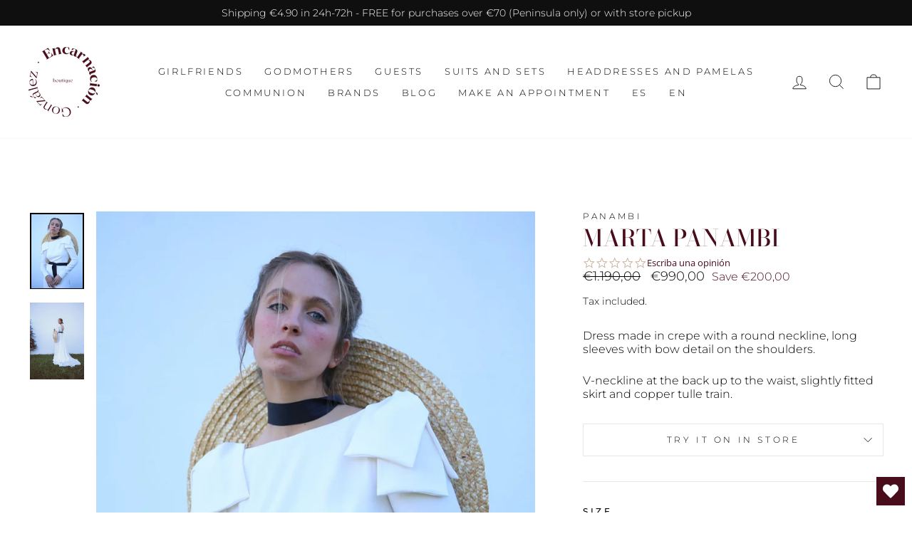

--- FILE ---
content_type: text/html; charset=utf-8
request_url: https://noviasencarnaciongonzalez.com/en/products/panambi_6769
body_size: 102506
content:
<!doctype html>
<html class="no-js" lang="en" dir="ltr">
<head>







  <meta charset="utf-8">
  <meta http-equiv="X-UA-Compatible" content="IE=edge,chrome=1">
  <meta name="google-site-verification" content="3zeVVxUm10FdHuL3j1Yz7RlVWLDD6P53QIvn6U7Sneo" />
  <meta name="viewport" content="width=device-width,initial-scale=1">
  <meta name="theme-color" content="#490c1b">
  <link rel="canonical" href="https://noviasencarnaciongonzalez.com/en/products/panambi_6769">
  <link rel="preconnect" href="https://cdn.shopify.com">
  <link rel="preconnect" href="https://fonts.shopifycdn.com">
  <link rel="dns-prefetch" href="https://productreviews.shopifycdn.com">
  <link rel="dns-prefetch" href="https://ajax.googleapis.com">
  <link rel="dns-prefetch" href="https://maps.googleapis.com">
  <link rel="dns-prefetch" href="https://maps.gstatic.com"><link rel="shortcut icon" href="//noviasencarnaciongonzalez.com/cdn/shop/files/Recurso_29_11566e1b-182c-43fc-b891-c9bc3b09ce49_32x32.png?v=1615812835" type="image/png" /><title>MARTA PANAMBI
&ndash; Boutique Encarnacion Gonzalez
</title>
<meta name="description" content="Dress made in crepe with a round neckline, long sleeves with bow detail on the shoulders. V-neckline at the back up to the waist, slightly fitted skirt and copper tulle train."><meta property="og:site_name" content="Boutique Encarnacion Gonzalez">
  <meta property="og:url" content="https://noviasencarnaciongonzalez.com/en/products/panambi_6769">
  <meta property="og:title" content="MARTA PANAMBI">
  <meta property="og:type" content="product">
  <meta property="og:description" content="Dress made in crepe with a round neckline, long sleeves with bow detail on the shoulders. V-neckline at the back up to the waist, slightly fitted skirt and copper tulle train."><meta property="og:image" content="http://noviasencarnaciongonzalez.com/cdn/shop/products/IMG_6769-scaled.jpg?v=1637358992">
    <meta property="og:image:secure_url" content="https://noviasencarnaciongonzalez.com/cdn/shop/products/IMG_6769-scaled.jpg?v=1637358992">
    <meta property="og:image:width" content="1652">
    <meta property="og:image:height" content="2334"><meta name="twitter:site" content="@">
  <meta name="twitter:card" content="summary_large_image">
  <meta name="twitter:title" content="MARTA PANAMBI">
  <meta name="twitter:description" content="Dress made in crepe with a round neckline, long sleeves with bow detail on the shoulders. V-neckline at the back up to the waist, slightly fitted skirt and copper tulle train.">
<style data-shopify>@font-face {
  font-family: "Bodoni Moda";
  font-weight: 500;
  font-style: normal;
  font-display: swap;
  src: url("//noviasencarnaciongonzalez.com/cdn/fonts/bodoni_moda/bodonimoda_n5.36d0da1db617c453fb46e8089790ab6dc72c2356.woff2") format("woff2"),
       url("//noviasencarnaciongonzalez.com/cdn/fonts/bodoni_moda/bodonimoda_n5.40f612bab009769f87511096f185d9228ad3baa3.woff") format("woff");
}

  @font-face {
  font-family: Montserrat;
  font-weight: 300;
  font-style: normal;
  font-display: swap;
  src: url("//noviasencarnaciongonzalez.com/cdn/fonts/montserrat/montserrat_n3.29e699231893fd243e1620595067294bb067ba2a.woff2") format("woff2"),
       url("//noviasencarnaciongonzalez.com/cdn/fonts/montserrat/montserrat_n3.64ed56f012a53c08a49d49bd7e0c8d2f46119150.woff") format("woff");
}


  @font-face {
  font-family: Montserrat;
  font-weight: 600;
  font-style: normal;
  font-display: swap;
  src: url("//noviasencarnaciongonzalez.com/cdn/fonts/montserrat/montserrat_n6.1326b3e84230700ef15b3a29fb520639977513e0.woff2") format("woff2"),
       url("//noviasencarnaciongonzalez.com/cdn/fonts/montserrat/montserrat_n6.652f051080eb14192330daceed8cd53dfdc5ead9.woff") format("woff");
}

  @font-face {
  font-family: Montserrat;
  font-weight: 300;
  font-style: italic;
  font-display: swap;
  src: url("//noviasencarnaciongonzalez.com/cdn/fonts/montserrat/montserrat_i3.9cfee8ab0b9b229ed9a7652dff7d786e45a01df2.woff2") format("woff2"),
       url("//noviasencarnaciongonzalez.com/cdn/fonts/montserrat/montserrat_i3.68df04ba4494b4612ed6f9bf46b6c06246fa2fa4.woff") format("woff");
}

  @font-face {
  font-family: Montserrat;
  font-weight: 600;
  font-style: italic;
  font-display: swap;
  src: url("//noviasencarnaciongonzalez.com/cdn/fonts/montserrat/montserrat_i6.e90155dd2f004112a61c0322d66d1f59dadfa84b.woff2") format("woff2"),
       url("//noviasencarnaciongonzalez.com/cdn/fonts/montserrat/montserrat_i6.41470518d8e9d7f1bcdd29a447c2397e5393943f.woff") format("woff");
}

</style><link href="//noviasencarnaciongonzalez.com/cdn/shop/t/2/assets/theme.css?v=166382337689690309591696956730" rel="stylesheet" type="text/css" media="all" />
<style data-shopify>:root {
    --typeHeaderPrimary: "Bodoni Moda";
    --typeHeaderFallback: serif;
    --typeHeaderSize: 38px;
    --typeHeaderWeight: 500;
    --typeHeaderLineHeight: 1;
    --typeHeaderSpacing: 0.0em;

    --typeBasePrimary:Montserrat;
    --typeBaseFallback:sans-serif;
    --typeBaseSize: 16px;
    --typeBaseWeight: 300;
    --typeBaseSpacing: 0.0em;
    --typeBaseLineHeight: 1.2;

    --typeCollectionTitle: 18px;

    --iconWeight: 2px;
    --iconLinecaps: miter;

    
      --buttonRadius: 0px;
    

    --colorGridOverlayOpacity: 0.1;
  }

  .placeholder-content {
    background-image: linear-gradient(100deg, #ffffff 40%, #f7f7f7 63%, #ffffff 79%);
  }</style><!-- THIS IS MY CUSTOM CSS -->

 <link href="//noviasencarnaciongonzalez.com/cdn/shop/t/2/assets/theme-custom.css?v=140482086574719073071627919652" rel="stylesheet" type="text/css" media="all" />

 <!-- END NEW CODE -->

  <script>
    document.documentElement.className = document.documentElement.className.replace('no-js', 'js');

    window.theme = window.theme || {};
    theme.routes = {
      home: "/en",
      cart: "/en/cart.js",
      cartAdd: "/en/cart/add.js",
      cartChange: "/en/cart/change.js"
    };
    theme.strings = {
      soldOut: "Sold Out",
      unavailable: "Unavailable",
      stockLabel: "Only [count] items in stock!",
      willNotShipUntil: "Will not ship until [date]",
      willBeInStockAfter: "Will be in stock after [date]",
      waitingForStock: "Inventory on the way",
      savePrice: "Save [saved_amount]",
      cartEmpty: "Your cart is currently empty.",
      cartTermsConfirmation: "You must agree with the terms and conditions of sales to check out"
    };
    theme.settings = {
      dynamicVariantsEnable: true,
      dynamicVariantType: "button",
      cartType: "drawer",
      isCustomerTemplate: false,
      moneyFormat: "€{{amount_with_comma_separator}}",
      saveType: "dollar",
      recentlyViewedEnabled: false,
      predictiveSearch: true,
      predictiveSearchType: "product,article,page,collection",
      inventoryThreshold: 10,
      quickView: true,
      themeName: 'Impulse',
      themeVersion: "4.0.1"
    };
  </script>

  <script>window.performance && window.performance.mark && window.performance.mark('shopify.content_for_header.start');</script><meta name="facebook-domain-verification" content="sjaf23vlurjxa390bimx3229ou2spa">
<meta id="shopify-digital-wallet" name="shopify-digital-wallet" content="/54933586100/digital_wallets/dialog">
<link rel="alternate" hreflang="x-default" href="https://noviasencarnaciongonzalez.com/products/panambi_6769">
<link rel="alternate" hreflang="es" href="https://noviasencarnaciongonzalez.com/products/panambi_6769">
<link rel="alternate" hreflang="en" href="https://noviasencarnaciongonzalez.com/en/products/panambi_6769">
<link rel="alternate" type="application/json+oembed" href="https://noviasencarnaciongonzalez.com/en/products/panambi_6769.oembed">
<script async="async" src="/checkouts/internal/preloads.js?locale=en-ES"></script>
<script id="shopify-features" type="application/json">{"accessToken":"30a7719647769d32567b1801df9974a6","betas":["rich-media-storefront-analytics"],"domain":"noviasencarnaciongonzalez.com","predictiveSearch":true,"shopId":54933586100,"locale":"en"}</script>
<script>var Shopify = Shopify || {};
Shopify.shop = "boutique-encarnacion-gonzalez.myshopify.com";
Shopify.locale = "en";
Shopify.currency = {"active":"EUR","rate":"1.0"};
Shopify.country = "ES";
Shopify.theme = {"name":"Impulse-v4.0.1","id":120310104244,"schema_name":"Impulse","schema_version":"4.0.1","theme_store_id":null,"role":"main"};
Shopify.theme.handle = "null";
Shopify.theme.style = {"id":null,"handle":null};
Shopify.cdnHost = "noviasencarnaciongonzalez.com/cdn";
Shopify.routes = Shopify.routes || {};
Shopify.routes.root = "/en/";</script>
<script type="module">!function(o){(o.Shopify=o.Shopify||{}).modules=!0}(window);</script>
<script>!function(o){function n(){var o=[];function n(){o.push(Array.prototype.slice.apply(arguments))}return n.q=o,n}var t=o.Shopify=o.Shopify||{};t.loadFeatures=n(),t.autoloadFeatures=n()}(window);</script>
<script id="shop-js-analytics" type="application/json">{"pageType":"product"}</script>
<script defer="defer" async type="module" src="//noviasencarnaciongonzalez.com/cdn/shopifycloud/shop-js/modules/v2/client.init-shop-cart-sync_C5BV16lS.en.esm.js"></script>
<script defer="defer" async type="module" src="//noviasencarnaciongonzalez.com/cdn/shopifycloud/shop-js/modules/v2/chunk.common_CygWptCX.esm.js"></script>
<script type="module">
  await import("//noviasencarnaciongonzalez.com/cdn/shopifycloud/shop-js/modules/v2/client.init-shop-cart-sync_C5BV16lS.en.esm.js");
await import("//noviasencarnaciongonzalez.com/cdn/shopifycloud/shop-js/modules/v2/chunk.common_CygWptCX.esm.js");

  window.Shopify.SignInWithShop?.initShopCartSync?.({"fedCMEnabled":true,"windoidEnabled":true});

</script>
<script>(function() {
  var isLoaded = false;
  function asyncLoad() {
    if (isLoaded) return;
    isLoaded = true;
    var urls = ["https:\/\/wishlisthero-assets.revampco.com\/store-front\/bundle2.js?shop=boutique-encarnacion-gonzalez.myshopify.com","https:\/\/instafeed.nfcube.com\/cdn\/3bac84f42e3c1813dcad587e8f755a41.js?shop=boutique-encarnacion-gonzalez.myshopify.com","https:\/\/plugin.brevo.com\/integrations\/api\/automation\/script?user_connection_id=619b568d1cddc164ef77f412\u0026ma-key=5we5mj2cmdan187pdb4x399v\u0026shop=boutique-encarnacion-gonzalez.myshopify.com","https:\/\/plugin.brevo.com\/integrations\/api\/sy\/cart_tracking\/script?user_connection_id=619b568d1cddc164ef77f412\u0026ma-key=5we5mj2cmdan187pdb4x399v\u0026shop=boutique-encarnacion-gonzalez.myshopify.com","https:\/\/cdn.shopify.com\/s\/files\/1\/0549\/3358\/6100\/t\/2\/assets\/globo.swatch.init.js?shop=boutique-encarnacion-gonzalez.myshopify.com","https:\/\/cdn.shopify.com\/s\/files\/1\/0549\/3358\/6100\/t\/2\/assets\/globo.swatch.init.js?shop=boutique-encarnacion-gonzalez.myshopify.com","https:\/\/cdn.shopify.com\/s\/files\/1\/0549\/3358\/6100\/t\/2\/assets\/globo.swatch.init.js?shop=boutique-encarnacion-gonzalez.myshopify.com","https:\/\/cdn.shopify.com\/s\/files\/1\/0549\/3358\/6100\/t\/2\/assets\/globo.swatch.init.js?shop=boutique-encarnacion-gonzalez.myshopify.com","https:\/\/cdn.shopify.com\/s\/files\/1\/0549\/3358\/6100\/t\/2\/assets\/globorequestforquote_init.min.js?shop=boutique-encarnacion-gonzalez.myshopify.com","https:\/\/cdn.shopify.com\/s\/files\/1\/0549\/3358\/6100\/t\/2\/assets\/globo.swatch.init.js?shop=boutique-encarnacion-gonzalez.myshopify.com","https:\/\/cdn.shopify.com\/s\/files\/1\/0549\/3358\/6100\/t\/2\/assets\/globo.swatch.init.js?shop=boutique-encarnacion-gonzalez.myshopify.com","https:\/\/cdn.shopify.com\/s\/files\/1\/0549\/3358\/6100\/t\/2\/assets\/globo.swatch.init.js?shop=boutique-encarnacion-gonzalez.myshopify.com"];
    for (var i = 0; i < urls.length; i++) {
      var s = document.createElement('script');
      s.type = 'text/javascript';
      s.async = true;
      s.src = urls[i];
      var x = document.getElementsByTagName('script')[0];
      x.parentNode.insertBefore(s, x);
    }
  };
  if(window.attachEvent) {
    window.attachEvent('onload', asyncLoad);
  } else {
    window.addEventListener('load', asyncLoad, false);
  }
})();</script>
<script id="__st">var __st={"a":54933586100,"offset":3600,"reqid":"06fcb5c1-fceb-40a8-b213-1077f16abad4-1768678834","pageurl":"noviasencarnaciongonzalez.com\/en\/products\/panambi_6769","u":"78022626c200","p":"product","rtyp":"product","rid":6966470508724};</script>
<script>window.ShopifyPaypalV4VisibilityTracking = true;</script>
<script id="captcha-bootstrap">!function(){'use strict';const t='contact',e='account',n='new_comment',o=[[t,t],['blogs',n],['comments',n],[t,'customer']],c=[[e,'customer_login'],[e,'guest_login'],[e,'recover_customer_password'],[e,'create_customer']],r=t=>t.map((([t,e])=>`form[action*='/${t}']:not([data-nocaptcha='true']) input[name='form_type'][value='${e}']`)).join(','),a=t=>()=>t?[...document.querySelectorAll(t)].map((t=>t.form)):[];function s(){const t=[...o],e=r(t);return a(e)}const i='password',u='form_key',d=['recaptcha-v3-token','g-recaptcha-response','h-captcha-response',i],f=()=>{try{return window.sessionStorage}catch{return}},m='__shopify_v',_=t=>t.elements[u];function p(t,e,n=!1){try{const o=window.sessionStorage,c=JSON.parse(o.getItem(e)),{data:r}=function(t){const{data:e,action:n}=t;return t[m]||n?{data:e,action:n}:{data:t,action:n}}(c);for(const[e,n]of Object.entries(r))t.elements[e]&&(t.elements[e].value=n);n&&o.removeItem(e)}catch(o){console.error('form repopulation failed',{error:o})}}const l='form_type',E='cptcha';function T(t){t.dataset[E]=!0}const w=window,h=w.document,L='Shopify',v='ce_forms',y='captcha';let A=!1;((t,e)=>{const n=(g='f06e6c50-85a8-45c8-87d0-21a2b65856fe',I='https://cdn.shopify.com/shopifycloud/storefront-forms-hcaptcha/ce_storefront_forms_captcha_hcaptcha.v1.5.2.iife.js',D={infoText:'Protected by hCaptcha',privacyText:'Privacy',termsText:'Terms'},(t,e,n)=>{const o=w[L][v],c=o.bindForm;if(c)return c(t,g,e,D).then(n);var r;o.q.push([[t,g,e,D],n]),r=I,A||(h.body.append(Object.assign(h.createElement('script'),{id:'captcha-provider',async:!0,src:r})),A=!0)});var g,I,D;w[L]=w[L]||{},w[L][v]=w[L][v]||{},w[L][v].q=[],w[L][y]=w[L][y]||{},w[L][y].protect=function(t,e){n(t,void 0,e),T(t)},Object.freeze(w[L][y]),function(t,e,n,w,h,L){const[v,y,A,g]=function(t,e,n){const i=e?o:[],u=t?c:[],d=[...i,...u],f=r(d),m=r(i),_=r(d.filter((([t,e])=>n.includes(e))));return[a(f),a(m),a(_),s()]}(w,h,L),I=t=>{const e=t.target;return e instanceof HTMLFormElement?e:e&&e.form},D=t=>v().includes(t);t.addEventListener('submit',(t=>{const e=I(t);if(!e)return;const n=D(e)&&!e.dataset.hcaptchaBound&&!e.dataset.recaptchaBound,o=_(e),c=g().includes(e)&&(!o||!o.value);(n||c)&&t.preventDefault(),c&&!n&&(function(t){try{if(!f())return;!function(t){const e=f();if(!e)return;const n=_(t);if(!n)return;const o=n.value;o&&e.removeItem(o)}(t);const e=Array.from(Array(32),(()=>Math.random().toString(36)[2])).join('');!function(t,e){_(t)||t.append(Object.assign(document.createElement('input'),{type:'hidden',name:u})),t.elements[u].value=e}(t,e),function(t,e){const n=f();if(!n)return;const o=[...t.querySelectorAll(`input[type='${i}']`)].map((({name:t})=>t)),c=[...d,...o],r={};for(const[a,s]of new FormData(t).entries())c.includes(a)||(r[a]=s);n.setItem(e,JSON.stringify({[m]:1,action:t.action,data:r}))}(t,e)}catch(e){console.error('failed to persist form',e)}}(e),e.submit())}));const S=(t,e)=>{t&&!t.dataset[E]&&(n(t,e.some((e=>e===t))),T(t))};for(const o of['focusin','change'])t.addEventListener(o,(t=>{const e=I(t);D(e)&&S(e,y())}));const B=e.get('form_key'),M=e.get(l),P=B&&M;t.addEventListener('DOMContentLoaded',(()=>{const t=y();if(P)for(const e of t)e.elements[l].value===M&&p(e,B);[...new Set([...A(),...v().filter((t=>'true'===t.dataset.shopifyCaptcha))])].forEach((e=>S(e,t)))}))}(h,new URLSearchParams(w.location.search),n,t,e,['guest_login'])})(!0,!0)}();</script>
<script integrity="sha256-4kQ18oKyAcykRKYeNunJcIwy7WH5gtpwJnB7kiuLZ1E=" data-source-attribution="shopify.loadfeatures" defer="defer" src="//noviasencarnaciongonzalez.com/cdn/shopifycloud/storefront/assets/storefront/load_feature-a0a9edcb.js" crossorigin="anonymous"></script>
<script data-source-attribution="shopify.dynamic_checkout.dynamic.init">var Shopify=Shopify||{};Shopify.PaymentButton=Shopify.PaymentButton||{isStorefrontPortableWallets:!0,init:function(){window.Shopify.PaymentButton.init=function(){};var t=document.createElement("script");t.src="https://noviasencarnaciongonzalez.com/cdn/shopifycloud/portable-wallets/latest/portable-wallets.en.js",t.type="module",document.head.appendChild(t)}};
</script>
<script data-source-attribution="shopify.dynamic_checkout.buyer_consent">
  function portableWalletsHideBuyerConsent(e){var t=document.getElementById("shopify-buyer-consent"),n=document.getElementById("shopify-subscription-policy-button");t&&n&&(t.classList.add("hidden"),t.setAttribute("aria-hidden","true"),n.removeEventListener("click",e))}function portableWalletsShowBuyerConsent(e){var t=document.getElementById("shopify-buyer-consent"),n=document.getElementById("shopify-subscription-policy-button");t&&n&&(t.classList.remove("hidden"),t.removeAttribute("aria-hidden"),n.addEventListener("click",e))}window.Shopify?.PaymentButton&&(window.Shopify.PaymentButton.hideBuyerConsent=portableWalletsHideBuyerConsent,window.Shopify.PaymentButton.showBuyerConsent=portableWalletsShowBuyerConsent);
</script>
<script>
  function portableWalletsCleanup(e){e&&e.src&&console.error("Failed to load portable wallets script "+e.src);var t=document.querySelectorAll("shopify-accelerated-checkout .shopify-payment-button__skeleton, shopify-accelerated-checkout-cart .wallet-cart-button__skeleton"),e=document.getElementById("shopify-buyer-consent");for(let e=0;e<t.length;e++)t[e].remove();e&&e.remove()}function portableWalletsNotLoadedAsModule(e){e instanceof ErrorEvent&&"string"==typeof e.message&&e.message.includes("import.meta")&&"string"==typeof e.filename&&e.filename.includes("portable-wallets")&&(window.removeEventListener("error",portableWalletsNotLoadedAsModule),window.Shopify.PaymentButton.failedToLoad=e,"loading"===document.readyState?document.addEventListener("DOMContentLoaded",window.Shopify.PaymentButton.init):window.Shopify.PaymentButton.init())}window.addEventListener("error",portableWalletsNotLoadedAsModule);
</script>

<script type="module" src="https://noviasencarnaciongonzalez.com/cdn/shopifycloud/portable-wallets/latest/portable-wallets.en.js" onError="portableWalletsCleanup(this)" crossorigin="anonymous"></script>
<script nomodule>
  document.addEventListener("DOMContentLoaded", portableWalletsCleanup);
</script>

<link id="shopify-accelerated-checkout-styles" rel="stylesheet" media="screen" href="https://noviasencarnaciongonzalez.com/cdn/shopifycloud/portable-wallets/latest/accelerated-checkout-backwards-compat.css" crossorigin="anonymous">
<style id="shopify-accelerated-checkout-cart">
        #shopify-buyer-consent {
  margin-top: 1em;
  display: inline-block;
  width: 100%;
}

#shopify-buyer-consent.hidden {
  display: none;
}

#shopify-subscription-policy-button {
  background: none;
  border: none;
  padding: 0;
  text-decoration: underline;
  font-size: inherit;
  cursor: pointer;
}

#shopify-subscription-policy-button::before {
  box-shadow: none;
}

      </style>

<script>window.performance && window.performance.mark && window.performance.mark('shopify.content_for_header.end');</script><meta name="format-detection" content="telephone=no">
<meta name="format-detection" content="date=no">
<meta name="format-detection" content="address=no">
<link href="//noviasencarnaciongonzalez.com/cdn/shop/t/2/assets/globo.swatch.css?v=23237775268943339301642506089" rel="stylesheet" type="text/css" media="all" /><script>
  window.Globo      = window.Globo || {};
  Globo.moneyFormat = "€{{amount_with_comma_separator}}";
  Globo.GloboMoneyFormat = "€{{amount_with_comma_separator}}";
  Globo.shopCurrency = "EUR";
  Globo.assetsUrl = "//noviasencarnaciongonzalez.com/cdn/shop/t/2/assets/";
  Globo.filesUrl = "//noviasencarnaciongonzalez.com/cdn/shop/files/";
  var GSCollection = GSCollection || {};
    var GloboSwatchConfig = {
        page: "product",
        shop: {
        name: "Boutique Encarnacion Gonzalez",
        url: "https://noviasencarnaciongonzalez.com",
        domain: "boutique-encarnacion-gonzalez.myshopify.com",
        themeStoreId: "",
        themeName: "Impulse-v4.0.1",
        themeVersion: "4.0.1",
        },
                product: {"id":6966470508724,"title":"MARTA PANAMBI","handle":"panambi_6769","description":"\u003cp\u003e Dress made in crepe with a round neckline, long sleeves with bow detail on the shoulders.\u003c\/p\u003e\n\n\u003cp\u003e V-neckline at the back up to the waist, slightly fitted skirt and copper tulle train.\u003c\/p\u003e","published_at":"2021-11-22T12:07:23+01:00","created_at":"2021-11-19T22:56:18+01:00","vendor":"PANAMBI","type":"","tags":[],"price":99000,"price_min":99000,"price_max":99000,"available":true,"price_varies":false,"compare_at_price":119000,"compare_at_price_min":119000,"compare_at_price_max":119000,"compare_at_price_varies":false,"variants":[{"id":41473840218292,"title":"42","option1":"42","option2":null,"option3":null,"sku":"","requires_shipping":true,"taxable":true,"featured_image":{"id":31485605314740,"product_id":6966470508724,"position":1,"created_at":"2021-11-19T22:56:18+01:00","updated_at":"2021-11-19T22:56:32+01:00","alt":null,"width":1652,"height":2334,"src":"\/\/noviasencarnaciongonzalez.com\/cdn\/shop\/products\/IMG_6769-scaled.jpg?v=1637358992","variant_ids":[41473840218292]},"available":true,"name":"MARTA PANAMBI - 42","public_title":"42","options":["42"],"price":99000,"weight":0,"compare_at_price":119000,"inventory_management":"shopify","barcode":"","featured_media":{"alt":null,"id":23899727888564,"position":1,"preview_image":{"aspect_ratio":0.708,"height":2334,"width":1652,"src":"\/\/noviasencarnaciongonzalez.com\/cdn\/shop\/products\/IMG_6769-scaled.jpg?v=1637358992"}},"requires_selling_plan":false,"selling_plan_allocations":[]}],"images":["\/\/noviasencarnaciongonzalez.com\/cdn\/shop\/products\/IMG_6769-scaled.jpg?v=1637358992","\/\/noviasencarnaciongonzalez.com\/cdn\/shop\/products\/IMG_6776-scaled_1.jpg?v=1638200769"],"featured_image":"\/\/noviasencarnaciongonzalez.com\/cdn\/shop\/products\/IMG_6769-scaled.jpg?v=1637358992","options":["Size"],"media":[{"alt":null,"id":23899727888564,"position":1,"preview_image":{"aspect_ratio":0.708,"height":2334,"width":1652,"src":"\/\/noviasencarnaciongonzalez.com\/cdn\/shop\/products\/IMG_6769-scaled.jpg?v=1637358992"},"aspect_ratio":0.708,"height":2334,"media_type":"image","src":"\/\/noviasencarnaciongonzalez.com\/cdn\/shop\/products\/IMG_6769-scaled.jpg?v=1637358992","width":1652},{"alt":null,"id":24012633866420,"position":2,"preview_image":{"aspect_ratio":0.708,"height":2334,"width":1652,"src":"\/\/noviasencarnaciongonzalez.com\/cdn\/shop\/products\/IMG_6776-scaled_1.jpg?v=1638200769"},"aspect_ratio":0.708,"height":2334,"media_type":"image","src":"\/\/noviasencarnaciongonzalez.com\/cdn\/shop\/products\/IMG_6776-scaled_1.jpg?v=1638200769","width":1652}],"requires_selling_plan":false,"selling_plan_groups":[],"content":"\u003cp\u003e Dress made in crepe with a round neckline, long sleeves with bow detail on the shoulders.\u003c\/p\u003e\n\n\u003cp\u003e V-neckline at the back up to the waist, slightly fitted skirt and copper tulle train.\u003c\/p\u003e"},
        curVariant: {"id":41473840218292,"title":"42","option1":"42","option2":null,"option3":null,"sku":"","requires_shipping":true,"taxable":true,"featured_image":{"id":31485605314740,"product_id":6966470508724,"position":1,"created_at":"2021-11-19T22:56:18+01:00","updated_at":"2021-11-19T22:56:32+01:00","alt":null,"width":1652,"height":2334,"src":"\/\/noviasencarnaciongonzalez.com\/cdn\/shop\/products\/IMG_6769-scaled.jpg?v=1637358992","variant_ids":[41473840218292]},"available":true,"name":"MARTA PANAMBI - 42","public_title":"42","options":["42"],"price":99000,"weight":0,"compare_at_price":119000,"inventory_management":"shopify","barcode":"","featured_media":{"alt":null,"id":23899727888564,"position":1,"preview_image":{"aspect_ratio":0.708,"height":2334,"width":1652,"src":"\/\/noviasencarnaciongonzalez.com\/cdn\/shop\/products\/IMG_6769-scaled.jpg?v=1637358992"}},"requires_selling_plan":false,"selling_plan_allocations":[]},
            }
    
  GloboSwatchConfig.curVariant.inventory_quantity = 1  
  GloboSwatchConfig.product.variants[0].inventory_quantity = 1  

</script>
<script src=//noviasencarnaciongonzalez.com/cdn/shop/t/2/assets/globo.swatch.data.min.js?v=23349817712019906801642509902 ></script>
<script id="globoSwatchProductDetail" type="template/html">

{% assign variant_size = product.variants | size %}
{% if configs.show_one_variant %}
{% assign allow_show_one = 0 %}
{% else %}
{% assign allow_show_one = 1 %}
{% endif %}
{% if variant_size > allow_show_one %}

{% assign swatch_shape = configs.style_product_page_swatch.swatch_shape %}
{% if swatch_shape == "circle" %}
{% assign class_swatch_shape = "globo-detail-style-circle" %}
{% elsif swatch_shape == "square" %}
{% assign class_swatch_shape = "globo-detail-style-square" %}
{% endif %}

{% assign swatch_size = configs.style_product_page_swatch.swatch_size %}
{% if swatch_size == "small" %}
{% assign class_swatch_size = "globo-detail-size-small" %}
{% elsif swatch_size == "medium" %}
{% assign class_swatch_size = "globo-detail-size-medium" %}
{% elsif swatch_size == "large" %}
{% assign class_swatch_size = "globo-detail-size-large" %}
{% endif %}

{% assign border_style = configs.style_product_page_swatch.border_style %}
{% if border_style == "none" %}
{% assign class_border_style = "globo-detail-border-style-none" %}
{% elsif border_style == "single" %}
{% assign class_border_style = "globo-detail-border-style-single" %}
{% elsif border_style == "double" %}
{% assign class_border_style = "globo-detail-border-style-double" %}
{% endif %}

{% assign hover_effects = configs.style_product_page_swatch.hover_effects.background %}
{% if hover_effects == "no effect" %}
{% assign class_hover_effects = "globo-detail-hover-effects-none" %}
{% elsif hover_effects == "add glow" %}
{% assign class_hover_effects = "globo-detail-border-effects-glow" %}
{% elsif hover_effects == "add shadow" %}
{% assign class_hover_effects = "globo-detail-border-effects-shadow" %}
{% endif %}

{% assign hover_effects_zoom = configs.style_product_page_swatch.hover_effects.zoom_image %}
{% if hover_effects_zoom == "zoom" %}
{% assign class_hover_effects_zoom = "globo-detail-hover-effects-zoom" %}
{% endif %}

{% assign size_change = configs.style_product_page_swatch.hover_effects.size_change %}
{% if size_change == "reduce size" %}
{% assign class_size_change = "globo-detail-hover-size_change-reduce" %}
{% elsif size_change == "increase size" %}
{% assign class_size_change = "globo-detail-hover-size_change-increase" %}
{% endif %}

{% assign button_corner = configs.style_product_page_button.button_corner %}
{% if button_corner == "rounded" %}
{% assign class_button_corner = "globo-detail-button-style-rounded" %}
{% endif %}

{% assign button_size = configs.style_product_page_button.button_size %}
{% if button_size == "small" %}
{% assign class_button_size = "globo-detail-button-size-small" %}
{% elsif button_size == "medium" %}
{% assign class_button_size = "globo-detail-button-size-medium" %}
{% elsif button_size == "large" %}
{% assign class_button_size = "globo-detail-button-size-large" %}
{% endif %}

{% assign text_style = configs.style_product_page_button.text_style %}
{% if text_style == "lowercase" %}
{% assign class_text_style = "globo-detail-text-style-lowercase" %}
{% elsif text_style == "uppercase" %}
{% assign class_text_style = "globo-detail-text-style-uppercase" %}
{% endif %}

{% assign hover_effects_button = configs.style_product_page_button.hover_effects.background %}
{% if hover_effects_button == "add glow" %}
{% assign class_hover_effects_button = "globo-detail-button-effects-glow" %}
{% elsif hover_effects_button == "add shadow" %}
{% assign class_hover_effects_button = "globo-detail-button-effects-shadow" %}
{% endif %}

{% assign stylesoldout = configs.styleSoldout %}
{% if stylesoldout == "hide" %}
{% assign class_stylesoldout = "globo-sold-out-hide" %}
{% elsif stylesoldout == "opacity" %}
{% assign class_stylesoldout = "globo-sold-out-opacity" %}
{% elsif stylesoldout == "cross out" %}
{% assign class_stylesoldout = "globo-sold-out-cross-out" %}
{% endif %}

{% assign alignContent = configs.align_content %}
{% if alignContent == "left" %}
{% assign class_alignContent = "globo-align-content-left" %}
{% elsif alignContent == "center" %}
{% assign class_alignContent = "globo-align-content-center" %}
{% elsif alignContent == "right" %}
{% assign class_alignContent = "globo-align-content-right" %}
{% endif %}

{% assign first_available_variant = false %}
{% for variant in product.variants %}
{% if !first_available_variant and variant.available %}{% assign first_available_variant = variant %}{% endif %}
{% endfor %}
{% unless first_available_variant %}{% assign first_available_variant = product.variants[0] %}{% endunless %}
<div class="{{ class_alignContent }}">
  <div class="globo-product-swatch-price" style="display: none;">
    <span class="gsw-product_price-container">
      <span class="globo-cs-product_price">{{first_available_variant.price | money }}</span>
      <span class="globo-cs-product_oldprice">{% if first_available_variant.compare_at_price > first_available_variant.price %}{{first_available_variant.compare_at_price | money }}{% endif %}</span>
    </span>
  </div>
  <ul class="globo-swatch-detail-lists-price" style="display: none;">
    {% for variant in product.variants %}
    <li data-value="{{ variant.id }}"><span class="gw-li-price">{{ variant.price | money }}</span> {% if variant.compare_at_price > variant.price %}<span class="gw-li-compareprice">{{ variant.compare_at_price | money }}</span>{% endif %}</li>
    {% endfor %}
  </ul>
  <div class="globo-swatch-list">
    {% assign option_index = 0 %}
    {% for option in product.options %}
    {% assign is_color = false %}
    {% assign option_index = forloop.index0 %}
    {% assign displayStyle = configs.displayStyles[option] %}
    {% assign sortOption = configs.listOrderOptions[option] %}
    {% if option != "Title" %}
    <div class="swatch--gl clearfix" data-option-index="{{ option_index }}" {% if configs.sortOption %}data-order="{{ sortOption }}"{% endif %}>
      {% assign values = "" %}
      {% assign values_available = "" %}
      {% if displayStyle == 1 %}
      <label for="pa_{{ option | handleize }}" class="name-option">{{ option }}</label>
      <ul class="value g-variant-color-detail">
        {% for variant in product.variants %}
        {% assign value_available = variant.options[option_index] %}
        {% unless values_available contains value_available or variant.available == false %}
        {% assign values_available = values_available | append: "," | append: value_available %}
        {% assign values_available = values_available | split: "," %}
        {% endunless %}
        {% endfor %}
        
        {% for variant in product.variants %}
        {% assign value = variant.options[option_index] %}
        {% assign option_value = option | append: "-" | append: value %}
        {% unless values contains value %}
        {% assign values = values | append: "," | append: value %}
        {% assign values = values | split: "," %}
        <li class="select-option {{ class_stylesoldout }} {% if values_available contains value %}available{% else %}globo-out-of-stock{% endif %}" data-attribute="pa_{{ value | handleize }}" data-value="{{ value | escape }}">
          <input id="swatch-detail-{{ variant.id }}-{{ option_index }}-{{ value | handle }}" data-variantId="{{ variant.id }}" type="radio" name="option-globo-{{ option_index }}" value="{{ value | escape }}" {% if configs.enableMandatory == false %}{% if forloop.first %} checked{% endif %}{% else %}required{% endif %} />
          <label title="{{ value }}" for="swatch-detail-{{ variant.id }}-{{ option_index }}-{{ value | handle }}"
                 class="swatch-anchor swatch-other
                        {% if configs.displaySelectType[option_value] == 3 or configs.displaySelectType[option_value] == 4 %}{{ class_hover_effects_zoom }}{% endif %}
                        {% if configs.displaySelectType[option_value] >= 1 and configs.displaySelectType[option_value] <= 4 %}{% if configs.displayColors[option_value] or configs.displayColorsImage[option_value] %}globo-border-color-swatch {{ class_swatch_shape }} {{ class_swatch_size }} {{ class_border_style }} {{ class_hover_effects }} {{ class_size_change }}{% else %} globo-style--button {{ class_button_corner }} {{ class_button_size }} {{ class_text_style }} {{ class_hover_effects_button }}{% endif %}
                        {% endif %}"
                 style="display: block;
                        {% if configs.displayColors[option_value] %}background-color: {{ configs.displayColors[option_value] }}; font-size: 0;
                        {% if configs.displaySelectType[option_value] == 2 %}{% if configs.displayColors2[option_value] %}background: linear-gradient( -45deg, {{ configs.displayColors2[option_value] }} 50%, {{ configs.displayColors[option_value] }} 50% );{% endif %}{% endif %}{% endif %}
                        {% if configs.displaySelectType[option_value] == 3 or configs.displaySelectType[option_value] == 4 %}{% if configs.displayColorsImage[option_value] or configs.displayColorsImageUrl[option_value] %}font-size: 0; background-size: contain; background-position: center; background-repeat: no-repeat;{% endif %}{% endif %}
                        {% if configs.displaySelectType[option_value] == 3 %}{% if configs.displayColorsImage[option_value] %}background-image: url({{ configs.displayColorsImage[option_value] | asset_url  | img_url: "200x" | replace: "\"", ""}});{% endif %}{% endif %}
                        {% if configs.displaySelectType[option_value] == 4 %}{% if configs.displayColorsImageUrl[option_value] %}background-image: url({{ configs.displayColorsImageUrl[option_value] | asset_url  | img_url: "200x" | replace: "\"", ""}});{% endif %}{% endif %}"
                 data-option-value="{{configs.displaySelectType[option_value]}}">
            <span class="attr-title-hover">{{ value | escape }}</span>
            {{ value }}
          </label>
        </li>
        {% endunless %}
        {% endfor %}
      </ul>
      {% elsif displayStyle == 2 %}
      <label for="pa_{{ option | handleize }}" class="name-option">{{ option }}</label>
      <ul class="value g-variant-color-detail">
        {% for variant in product.variants %}
        {% assign value_available = variant.options[option_index] %}
        {% unless values_available contains value_available or variant.available == false %}
        {% assign values_available = values_available | append: "," | append: value_available %}
        {% assign values_available = values_available | split: "," %}
        {% endunless %}
        {% endfor %}
        
        {% for variant in product.variants %}
        {% assign value = variant.options[option_index] %}
        {% unless values contains value %}
        {% assign values = values | append: "," | append: value %}
        {% assign values = values | split: "," %}
        <li class="select-option {{ class_stylesoldout }} {% if values_available contains value %}available{% else %}globo-out-of-stock{% endif %}" data-attribute="pa_{{ value | handleize }}" data-value="{{ value | escape }}" {% if variant.featured_image.src %}data-image={{ variant.featured_image.src | img_url:"1024x1024" }}{% endif %}>
          <input id="swatch-detail-{{ variant.id }}-{{ option_index }}-{{ value | handle }}" data-variantId="{{ variant.id }}" type="radio" name="option-globo-{{ option_index }}" value="{{ value | escape }}" {% if configs.enableMandatory == false %}{% if forloop.first %} checked{% endif %}{% else %}required{% endif %} />
          <label title="{{ value }}" for="swatch-detail-{{ variant.id }}-{{ option_index }}-{{ value | handle }}" class="swatch-anchor swatch-other globo-border-color-swatch {{ class_swatch_shape }} {{ class_swatch_size }} {{ class_border_style }} {{ class_hover_effects }} {{ class_hover_effects_zoom }} {{ class_size_change }}" {% if variant.featured_image.src %}style="display: block; background-size: contain; background-position: center; background-repeat: no-repeat; background-image: url({{ variant.featured_image.src | img_url:"200x" }});"{% endif %}>
            <span class="attr-title-hover">{{ value | escape }}</span>
          </label>
        </li>
        {% endunless %}
        {% endfor %}
      </ul>
      {% elsif displayStyle == 3 %}
      <label for="pa_{{ option | handleize }}" class="name-option">{{ option }}</label>
      <ul class="value">
        {% for variant in product.variants %}
        {% assign value_available = variant.options[option_index] %}
        {% unless values_available contains value_available or variant.available == false %}
        {% assign values_available = values_available | append: "," | append: value_available %}
        {% assign values_available = values_available | split: "," %}
        {% endunless %}
        {% endfor %}
        
        {% for variant in product.variants %}
        {% assign value = variant.options[option_index] %}
        {% unless values contains value %}
        {% assign values = values | append: "," | append: value %}
        {% assign values = values | split: "," %}
        <li class="select-option {{ class_stylesoldout }} {% if values_available contains value %}available{% else %}globo-out-of-stock{% endif %}" data-attribute="pa_{{ value | handleize }}" data-value="{{ value | escape }}">
          <input id="swatch-detail-{{ variant.id }}-{{ option_index }}-{{ value | handle }}" data-variantId="{{ variant.id }}" type="radio" name="option-globo-{{ option_index }}" value="{{ value | escape }}"  {% if configs.enableMandatory == false %}{% if forloop.first %} checked{% endif %}{% else %}required{% endif %} />
          <label title="{{ value }}" for="swatch-detail-{{ variant.id }}-{{ option_index }}-{{ value | handle }}" class="swatch-anchor swatch-other globo-style--button {{ class_button_corner }} {{ class_button_size }} {{ class_text_style }} {{ class_hover_effects_button }}">
            <span class="attr-title-hover">{{ value | escape }}</span>
            {{ value }}
          </label>
        </li>
        {% endunless %}
        {% endfor %}
      </ul>
      {% elsif displayStyle == 4 %}
      <label for="pa_{{ option | handleize }}" class="name-option">{{ option }}</label>
      <ul class="value ul-globo-dropdown-option">
        {% if configs.enableMandatory == true %}
        <li class="swatches-options select-option--dropdown select-option select-globo-init">
          <input id="swatch-detail-select-an-option-{{ option | handleize }}" data-variantId="{{ variant.id }}" type="radio" value="" name="option-globo-{{ option_index }}" />
          <label for="swatch-detail-select-an-option-{{ option | handleize }}" class="swatch-anchor swatch-other">
            Select an option
          </label>
          <span class="globo-arrow-select"></span>
        </li>
        {% endif %}
        {% for variant in product.variants %}
        {% assign value_available = variant.options[option_index] %}
        {% unless values_available contains value_available or variant.available == false %}
        {% assign values_available = values_available | append: "," | append: value_available %}
        {% assign values_available = values_available | split: "," %}
        {% endunless %}
        {% endfor %}
        
        {% for variant in product.variants %}
        {% assign value = variant.options[option_index] %}
        {% unless values contains value %}
        {% assign values = values | append: "," | append: value %}
        {% assign values = values | split: "," %}

        <li class="swatches-options select-option--dropdown select-option {% if values_available contains value %}available{% else %}soldout{% endif %}" data-attribute="pa_{{ value | handleize }}">
          <input  id="swatch-detail-{{ variant.id }}-{{ option_index }}-{{ value | handle }}" type="radio" name="option-globo-{{ option_index }}" value="{{ value | escape }}" />
          <label title="{{ value | escape }}" for="swatch-detail-{{ variant.id }}-{{ option_index }}-{{ value | handle }}" class="swatch-anchor swatch-other">
            {{ value }}
          </label>
          <span class="globo-arrow-select"></span>
        </li>

        {% endunless %}
        {% endfor %}
      </ul>
      {% endif %}
      {% if configs.enableMandatory %}<div class="errorOptions" data-nameinput="option-globo-{{ option_index }}"></div>{% endif %}
    </div>
    {% endif %}
    {% endfor %}
  </div>
  {% if configs.showNumberStock %}
  <div class="globo-number-stock-variant"></div>
  {% endif %}
</div>
{% endif %}

</script>
<script id="globoSwatchCollection"   type="template/html">
    {% assign variant_size = product.variants | size %}
    {% if configs.show_one_variant %}
    {% assign allow_show_one = 0 %}
    {% else %}
    {% assign allow_show_one = 1 %}
    {% endif %}
    {% if variant_size > allow_show_one %}

        {% assign swatch_shape = configs.style_collection_page_swatch.swatch_shape %}
		{% if swatch_shape == "circle" %}
		{% assign class_swatch_shape = "globo-style-circle" %}
		{% elsif swatch_shape == "square" %}
  		{% assign class_swatch_shape = "globo-style-square" %}
		{% endif %}

		{% assign swatch_size = configs.style_collection_page_swatch.swatch_size %}
        {% if swatch_size == "small" %}
        {% assign class_swatch_size = "globo-size-small" %}
        {% elsif swatch_size == "medium" %}
        {% assign class_swatch_size = "globo-size-medium" %}
        {% elsif swatch_size == "large" %}
        {% assign class_swatch_size = "globo-size-large" %}
        {% endif %}

		{% assign border_style = configs.style_collection_page_swatch.border_style %}
        {% if border_style == "none" %}
        {% assign class_border_style = "globo-border-style-none" %}
        {% elsif border_style == "single" %}
        {% assign class_border_style = "globo-border-style-single" %}
        {% elsif border_style == "double" %}
        {% assign class_border_style = "globo-border-style-double" %}
        {% endif %}

		{% assign hover_effects = configs.style_collection_page_swatch.hover_effects.background %}
        {% if hover_effects == "no effect" %}
        {% assign class_hover_effects = "globo-hover-effects-none" %}
        {% elsif hover_effects == "add glow" %}
        {% assign class_hover_effects = "globo-border-effects-glow" %}
        {% elsif hover_effects == "add shadow" %}
        {% assign class_hover_effects = "globo-border-effects-shadow" %}
        {% endif %}

		{% assign hover_effects_zoom = configs.style_collection_page_swatch.hover_effects.zoom_image %}
        {% if hover_effects_zoom == "zoom" %}
        {% assign class_hover_effects_zoom = "globo-hover-effects-zoom" %}
		{% endif %}

        {% assign size_change = configs.style_collection_page_swatch.hover_effects.size_change %}
        {% if size_change == "reduce size" %}
        {% assign class_size_change = "globo-hover-size_change-reduce" %}
        {% elsif size_change == "increase size" %}
        {% assign class_size_change = "globo-hover-size_change-increase" %}
        {% endif %}

		{% assign button_corner = configs.style_collection_page_button.button_corner %}
		{% if button_corner == "rounded" %}
		{% assign class_button_corner = "globo-button-style-rounded" %}
		{% endif %}

        {% assign button_size = configs.style_collection_page_button.button_size %}
        {% if button_size == "small" %}
        {% assign class_button_size = "globo-button-size-small" %}
        {% elsif button_size == "medium" %}
        {% assign class_button_size = "globo-button-size-medium" %}
        {% elsif button_size == "large" %}
        {% assign class_button_size = "globo-button-size-large" %}
        {% endif %}

        {% assign text_style = configs.style_collection_page_button.text_style %}
        {% if text_style == "lowercase" %}
        {% assign class_text_style = "globo-text-style-lowercase" %}
        {% elsif text_style == "uppercase" %}
        {% assign class_text_style = "globo-text-style-uppercase" %}
        {% endif %}

        {% assign hover_effects_button = configs.style_collection_page_button.hover_effects.background %}
        {% if hover_effects_button == "add glow" %}
        {% assign class_hover_effects_button = "globo-button-effects-glow" %}
        {% elsif hover_effects_button == "add shadow" %}
        {% assign class_hover_effects_button = "globo-button-effects-shadow" %}
        {% endif %}

        {% assign stylesoldout = configs.styleSoldout %}
        {% if stylesoldout == "hide" %}
        {% assign class_stylesoldout = "globo-sold-out-hide" %}
        {% elsif stylesoldout == "opacity" %}
        {% assign class_stylesoldout = "globo-sold-out-opacity" %}
        {% elsif stylesoldout == "cross out" %}
        {% assign class_stylesoldout = "globo-sold-out-cross-out" %}
        {% endif %}

        {% assign alignContent = configs.align_content %}
        {% if alignContent == "left" %}
        {% assign class_alignContent = "globo-align-content-left" %}
        {% elsif alignContent == "center" %}
        {% assign class_alignContent = "globo-align-content-center" %}
        {% elsif alignContent == "right" %}
        {% assign class_alignContent = "globo-align-content-right" %}
        {% endif %}

		<div class="{{ class_alignContent }}">
          {% assign first_available_variant = false %}
          {% for variant in product.variants %}
            {% if !first_available_variant and variant.available %}{% assign first_available_variant = variant %}{% endif %}
          {% endfor %}
          {% unless first_available_variant %}{% assign first_available_variant = product.variants[0] %}{% endunless %}
          <div class="globo-collection-swatch-price">
            <span class="gsw-product_price-container">
              <span class="globo-cs-product_price">{{ first_available_variant.price | money }}</span>
              <span class="globo-cs-product_oldprice">{% if first_available_variant.compare_at_price > first_available_variant.price %}{{first_available_variant.compare_at_price | money }}{% endif %}</span>
            </span>
          </div>
          {% assign option_index = 0 %}
          <div class="globo-swatch-list">
          {% for option in product.options %}
          	{% assign isEnable = false %}
          	{% assign visibleOptions = configs.visibleOptions %}
          	{% assign option_index = forloop.index0 %}
          	{% if visibleOptions contains option %}
              	{% assign isEnable = true %}
              {% endif %}
              {% assign displayStyle = configs.displayStyles[option] %}
              {% assign sortOption = configs.listOrderOptions[option] %}

          	{% if isEnable and option != "Title" %}
            <div class="swatch--gl clearfix" data-option-index="{{ option_index }}" {% if configs.sortOption %}data-order="{{ sortOption }}"{% endif %}>
                {% assign values = "" %}
				{% assign values_available = "" %}
                {% if displayStyle == 1 %}
              	  {% if configs.isOptionname %}
                  <label for="pa_{{ option | handleize }}" class="name-option">{{ option }}</label>
              	  {% endif %}
                  <ul class="ul-swatches-list value g-variant-color {% if configs.carousel == "enable" %}gvowl-carousel owl-carousel{% endif %}">
                    {% assign i = 0 %}
                    {% for variant in product.variants %}
                    {% assign value_available = variant.options[option_index] %}
                    {% unless values_available contains value_available or variant.available == false %}
                    {% assign values_available = values_available | append: "," | append: value_available %}
                    {% assign values_available = values_available | split: "," %}
                    {% endunless %}
                    {% endfor %}
                    
                    {% for variant in product.variants %}
                    {% assign value = variant.options[option_index] %}
                    {% assign option_value = option | append: "-" | append: value %}
                    {% unless values contains value %}
                    {% assign i = i | plus: 1 %}
                    {% assign values = values | append: "," | append: value %}
                    {% assign values = values | split: "," %}
                    {% if i <= configs.limit_variant  or configs.show_limit_variant == false %}
                    <li productId = "{{ product.id }}" {% if variant.featured_image.src %}productImage = {{ variant.featured_image.src | img_url: "grande" }}{% endif %} class="swatches-options {{ class_stylesoldout }} {% if values_available contains value %}available{% else %}globo-out-of-stock{% endif %}" data-attribute="pa_{{ value | handleize }}">
                      <input  id="swatch-{{ variant.id }}-{{ option_index }}-{{ value | handle }}" type="radio" name="option-{{ option_index }}-{{ product.id }}" value="{{ value | escape }}" {% if forloop.first %} checked{% endif %} />
                      <label for="swatch-{{ variant.id }}-{{ option_index }}-{{ value | handle }}" class="swatch-anchor swatch-other
                              {% if configs.displaySelectType[option_value] == 3 or configs.displaySelectType[option_value] == 4 %}{{ class_hover_effects_zoom }}{% endif %}
                              {% if configs.displaySelectType[option_value] >= 1 and configs.displaySelectType[option_value] <= 4 %}{% if configs.displayColors[option_value] or configs.displayColorsImage[option_value] %}globo-border-color-swatch {{ class_swatch_shape }} {{ class_swatch_size }} {{ class_border_style }} {{ class_hover_effects }} {{ class_size_change }}{% else %} globo-style--button {{ class_button_corner }} {{ class_button_size }} {{ class_text_style }} {{ class_hover_effects_button }}{% endif %}
                              {% endif %}"
                              style="display: block;
                              {% if configs.displayColors[option_value] %}background-color: {{ configs.displayColors[option_value] }}; font-size: 0;
                              {% if configs.displaySelectType[option_value] == 2 %}{% if configs.displayColors2[option_value] %}background: linear-gradient( -45deg, {{ configs.displayColors2[option_value] }} 50%, {{ configs.displayColors[option_value] }} 50% );{% endif %}{% endif %}{% endif %}
                              {% if configs.displaySelectType[option_value] == 3 or configs.displaySelectType[option_value] == 4 %}{% if configs.displayColorsImage[option_value] or configs.displayColorsImageUrl[option_value] %}font-size: 0; background-size: contain; background-position: center; background-repeat: no-repeat;{% endif %}{% endif %}
                              {% if configs.displaySelectType[option_value] == 3 %}{% if configs.displayColorsImage[option_value] %}background-image: url({{ configs.displayColorsImage[option_value] | asset_url  | img_url: "200x" }});{% endif %}{% endif %}
                              {% if configs.displaySelectType[option_value] == 4 %}{% if configs.displayColorsImageUrl[option_value] %}background-image: url({{ configs.displayColorsImageUrl[option_value] | asset_url  | img_url: "200x" }});{% endif %}{% endif %}"
                      >
                        <span class="attr-title-hover">{{ value | escape }}</span>
                        {{ value }}
                      </label>
                    </li>
					{% endif %}
                    {% endunless %}
                    {% endfor %}
                    {% if i > configs.limit_variant and configs.show_limit_variant %}
                    <li class="swatches-more" >
                      <label class="swatch-anchor swatch-other globo-border-color-swatch {{ class_swatch_shape }} {{ class_swatch_size }} {{ class_border_style }}">
                        +{{ i | minus: configs.limit_variant }}
                      </label>
                    </li>
                    {% endif %}
                  </ul>
                {% elsif displayStyle == 2 %}
              	  {% if configs.isOptionname %}
                  <label for="pa_{{ option | handleize }}" class="name-option">{{ option }}</label>
                  {% endif %}
                  <ul class="ul-swatches-list value g-variant-color {% if configs.carousel == "enable" %}gvowl-carousel owl-carousel{% endif %}">
                    {% assign i = 0 %}
                    {% for variant in product.variants %}
                    {% assign value_available = variant.options[option_index] %}
                    {% unless values_available contains value_available or variant.available == false %}
                    {% assign values_available = values_available | append: "," | append: value_available %}
                    {% assign values_available = values_available | split: "," %}
                    {% endunless %}
                    {% endfor %}
                    
                    {% for variant in product.variants %}
                    {% assign value = variant.options[option_index] %}
                    {% unless values contains value %}
                    {% assign i = i | plus: 1 %}
                    {% assign values = values | append: "," | append: value %}
                    {% assign values = values | split: "," %}
                    {% if i <= configs.limit_variant  or configs.show_limit_variant == false %}
                    <li productId = "{{ product.id }}" {% if variant.featured_image.src %}productImage = {{ variant.featured_image.src | img_url: "grande" }}{% endif %} class="swatches-options {{ class_stylesoldout }} {% if values_available contains value %}available{% else %}globo-out-of-stock{% endif %}" data-attribute="pa_{{ value | handleize }}">
                      <input id="swatch-{{ variant.id }}-{{ option_index }}-{{ value | handle }}" type="radio" name="option-{{ option_index }}-{{ product.id }}" value="{{ value | escape }}" {% if forloop.first %} checked{% endif %} />
                      <label title="{{ value | escape }}" for="swatch-{{ variant.id }}-{{ option_index }}-{{ value | handle }}" class="swatch-anchor swatch-other globo-border-color-swatch {{ class_swatch_shape }} {{ class_swatch_size }} {{ class_border_style }} {{ class_hover_effects }} {{ class_hover_effects_zoom }} {{ class_size_change }}" {% if variant.featured_image.src %}style="display: block; background-size: contain; background-position: center; background-repeat: no-repeat; background-image: url({{ variant.featured_image.src | img_url:"200x" }});"{% endif %}>
                        <span class="attr-title-hover">{{ value | escape }}</span>
                      </label>
                    </li>
                    {% endif %}

                    {% endunless %}
                    {% endfor %}
                    {% if i > configs.limit_variant and configs.show_limit_variant %}
                    <li class="swatches-more" >
                      <label class="swatch-anchor swatch-other globo-border-color-swatch {{ class_swatch_shape }} {{ class_swatch_size }} {{ class_border_style }}">
                        +{{ i | minus: configs.limit_variant }}
                      </label>
                    </li>
                    {% endif %}
                  </ul>
                {% elsif displayStyle == 3 %}
              	  {% if configs.isOptionname %}
                  <label for="pa_{{ option | handleize }}" class="name-option">{{ option }}</label>
                  {% endif %}
                  <ul class="ul-swatches-list value {% if configs.carousel == "enable" %}gvowl-carousel owl-carousel{% endif %}">
                    {% assign i = 0 %}
                    {% for variant in product.variants %}
                    {% assign value_available = variant.options[option_index] %}
                    {% unless values_available contains value_available or variant.available == false %}
                    {% assign values_available = values_available | append: "," | append: value_available %}
                    {% assign values_available = values_available | split: "," %}
                    {% endunless %}
                    {% endfor %}
                    
                    {% for variant in product.variants %}
                    {% assign value = variant.options[option_index] %}
                    {% unless values contains value %}
                    {% assign i = i | plus: 1 %}
                    {% assign values = values | append: "," | append: value %}
                    {% assign values = values | split: "," %}
                    {% if i <= configs.limit_variant  or configs.show_limit_variant == false %}
                    <li productId = "{{ product.id }}" class="swatches-options {{ class_stylesoldout }} {% if values_available contains value %}available{% else %}globo-out-of-stock{% endif %}" data-attribute="pa_{{ value | handleize }}">
                      <input  id="swatch-{{ variant.id }}-{{ option_index }}-{{ value | handle }}" type="radio" name="option-{{ option_index }}-{{ product.id }}" value="{{ value | escape }}" {% if forloop.first %} checked{% endif %} />
                      <label title="{{ value | escape }}" for="swatch-{{ variant.id }}-{{ option_index }}-{{ value | handle }}" class="swatch-anchor swatch-other globo-style--button {{ class_button_corner }} {{ class_button_size }} {{ class_text_style }} {{ class_hover_effects_button }}">
                        <span class="attr-title-hover">{{ value | escape }}</span>
                        {{ value }}
                      </label>
                    </li>
					{% endif %}
                    
                    {% endunless %}
                    {% endfor %}
                    {% if i > configs.limit_variant and configs.show_limit_variant %}
                    <li class="swatches-more" >
                    <label class="swatch-anchor swatch-other globo-style--button {{ class_button_corner }} {{ class_button_size }} {{ class_text_style }}">
                        +{{ i | minus: configs.limit_variant }}
                      </label>
                    </li>
                    {% endif %}
                  </ul>
              	{% elsif displayStyle == 4 %}
                  {% if configs.isOptionname %}
                  <label for="pa_{{ option | handleize }}" class="name-option">{{ option }}</label>
              	  {% endif %}
                  <ul class="ul-swatches-list value ul-globo-dropdown-option">
                    {% for variant in product.variants %}
                    {% assign value_available = variant.options[option_index] %}
                    {% unless values_available contains value_available or variant.available == false %}
                    {% assign values_available = values_available | append: "," | append: value_available %}
                    {% assign values_available = values_available | split: "," %}
                    {% endunless %}
                    {% endfor %}
                    
                    {% for variant in product.variants %}
                    {% assign value = variant.options[option_index] %}
                    {% unless values contains value %}
                    {% assign values = values | append: "," | append: value %}
                    {% assign values = values | split: "," %}

                    <li productId = "{{ product.id }}" class="select-option--dropdown swatches-options {% if values_available contains value %}available{% else %}globo-out-of-stock{% endif %}" data-attribute="pa_{{ value | handleize }}">
                      <input  id="swatch-{{ variant.id }}-{{ option_index }}-{{ value | handle }}" type="radio" name="option-{{ option_index }}-{{ product.id }}" value="{{ value | escape }}" {% if forloop.first %} checked{% endif %} />
                      <label title="{{ value | escape }}" for="swatch-{{ variant.id }}-{{ option_index }}-{{ value | handle }}" class="swatch-anchor swatch-other">
                        {{ value }}
                      </label>
                      <span class="globo-arrow-select"></span>
                    </li>

                    {% endunless %}
                    {% endfor %}
                  </ul>
                {% endif %}
            </div>
          	{% endif %}
          {% endfor %}
          </div>
          <ul class="globo-swatch-lists-price" style="display: none;">
          {% for variant in product.variants %}
            <li data-value="{{ variant.id }}"><span class="gw-li-price">{{ variant.price | money }}</span> {% if variant.compare_at_price > variant.price %}<span class="gw-li-compareprice">{{ variant.compare_at_price | money }}</span>{% endif %}</li>
          {% endfor %}
          </ul>
           <select name="idGlobo" class="globo-selector-all">
              {% for variant in product.variants %}
             	<option value="{{ variant.id }}" {% if variant.option1 %}data-option1="{{ variant.option1 | escape }}"{% endif %} {% if variant.option2 %}data-option2="{{ variant.option2 | escape }}"{% endif %} {% if variant.option3 %}data-option3="{{ variant.option3 | escape }}"{% endif %} data-available="{{ variant.available }}" data-price="{{ variant.price | money }}" {% if variant.compare_at_price > variant.price %}data-compare-price="{{ variant.compare_at_price | money }}"{% endif %}>{{ variant.title }} - {{ variant.price | money }}</option>
               {% endfor %}
            </select>
          	{% if configs.showAddtocart %}
            {% if product.variants[0].available %}
          		 <button type="button" class="btn btn-globo globo--add-to-cart globo-ajax-form-cart">{{ configs.txtAddtocart }}</button>
            {% else %}
                 <button type="button" class="btn btn-globo globo--add-to-cart globo-ajax-form-cart" disabled="disabled">{% if stylesoldout == "hide" %}{{ configs.txtAddtocart }}{% else %}{{ configs.txtSoldout }}{% endif %}</button>
            {% endif %}
          	{% endif %}
    </div>

    {% endif %}
</script>
<script src=//noviasencarnaciongonzalez.com/cdn/shop/t/2/assets/globo.swatch.min.js?v=113420117102266677691642506088></script>
<script type="text/javascript">
  var add_to_cart_ajax = false;
  if(add_to_cart_ajax) {
    window.addEventListener('DOMContentLoaded', (event) => {
      var show_multiple_currencies = false;
      var cart_type = "drawer";
      var regexCount = /{{ count }}|count|{{count}}/g;
      !function(t){window.addEventListener("globoSwatchProductsUpdateCart",function(e){t('[rv-text="cart.item_count"], .main-sidebar-cart-count, .site-header__cart span#CartCount, .cart_count, #CartToggleItemCount, #site-control .cart > div, .cart-count-number, .js-cart-count, .header-cart-link .header-cart-count, .header-tools .header-cart-count').length&&(t('[rv-text="cart.item_count"], .main-sidebar-cart-count, .site-header__cart span#CartCount, .cart_count, #CartToggleItemCount, #site-control .cart > div, .cart-count-number, .js-cart-count, .header-cart-link .header-cart-count, .header-tools .header-cart-count').text(e.detail.cart.item_count),t(".header-cart-link .header-cart-count").length&&t(".header-cart-link .header-cart-count").addClass("active")),t("#CartCount [data-cart-count]").length?t("#CartCount").removeClass("hide")&&t("#CartCount [data-cart-count]").text(e.detail.cart.item_count):t("[data-header-cart-count]").length?t("[data-header-cart-count]").addClass("visible").attr("data-header-cart-count",e.detail.cart.item_count):"undefined"!=typeof theme&&void 0!==theme.Notify&&void 0!==theme.Notify.open&&t(".site-header__cart-indicator").length?(t(".site-header__cart-indicator").removeClass("hide"),theme.Notify.open("success",!1,!0)):"undefined"!=typeof ajaxCart&&void 0!==ajaxCart.load?("undefined"!=typeof theme&&void 0!==theme.cartType&&"drawer"===theme.cartType||"undefined"!=typeof theme&&void 0!==theme.settings&&void 0!==theme.settings.cartType&&"drawer"===theme.settings.cartType||"undefined"!=typeof theme&&void 0!==theme.data&&void 0!==theme.data.cartMethod&&"page"!==theme.data.cartMethod||t("#CartTemplate").length)&&(ajaxCart.load(),$("#CartLink").length&&$("#CartLink").trigger("click"),$(".js-cart-trigger")&&$(".js-cart-trigger").trigger("click"),$('a.js--drawer-open-right[href="/cart"]')&&$('a.js--drawer-open-right[href="/cart"]').trigger("click")):"undefined"!=typeof Shopify&&void 0!==Shopify.loadQuickCart&&t(".cart-modal-popup").length?(t(".nav-main-cart-amount").text(e.detail.cart.item_count).removeClass("hidden"),"modal"==cart_type&&Shopify.loadQuickCart(e.detail.cart)):t(".cart-item-count").length?t(".cart-item-count").text(e.detail.cart.item_count).addClass("cart-show"):t(".cartItemCount").length?(t("[data-header-cart]").trigger("update",e.detail.cart.items[e.detail.cart.items.length-1].variant_id),t(".cartItemCount").text(e.detail.cart.item_count)):t(".page-header .cartsummary").length||t(".mini-cart-wrapper .mini-cart").length||t("#pageheader .cart-summary .cart-count").length&&t("#mobile-header .cart-count").length||t(".cartContainer #Cart").length||t("#cart-count-desktop").length||t("#cart-count-mobile").length||t(".header-cart__count").length||t(".header-cart .cart-summary").length||t("#pageheader .header-mini-menu").length||t(".toolbar-cart .current-cart").length&&t("#cart-summary").length?t.get("/search",function(e){for(var a=[".page-header .cartsummary",".mini-cart-wrapper .mini-cart","#pageheader .cart-summary .cart-count","#mobile-header .cart-count",".cartContainer #Cart","#cart-count-desktop","#cart-count-mobile",".page-header .header-cart",".docked-navigation-container .header-cart","#pageheader .header-mini-menu",".toolbar-cart .current-cart","#cart-summary"],r=t(t.parseHTML("<div>"+e+"</div>")),n=0;n<a.length;n++)t(a[n]).length&&t(a[n]).html(r.find(a[n]).html());if("undefined"!=typeof theme&&void 0!==theme.checkCurrency&&theme.checkCurrency(),show_multiple_currencies&&"undefined"!=typeof theme&&void 0!==theme.money_container&&"undefined"!=typeof Currency&&void 0!==Currency.convertAll&&t("[name=currencies]").length&&Currency.convertAll(shopCurrency,t("[name=currencies]").first().val(),theme.money_container),t("#pageheader .checkout-link").length){var c=t("#pageheader .checkout-link").addClass("reveal");setTimeout(function(){c.removeClass("reveal")},4e3)}"undefined"!=typeof theme&&void 0!==theme.runMultiCurrency&&theme.runMultiCurrency(),t(".toolbar-cart .current-cart").length&&t("#cart-summary").length&&(setTimeout(function(){t("body").addClass("show-cart-summary")},20),t("#cart-summary.updating, #cart-summary .updating").removeClass("updating"))}):t(".topBar__cart").length&&"undefined"!=typeof Theme&&void 0!==Theme.cart&&void 0!==Theme.cart.refreshMiniCart?Theme.cart.refreshMiniCart(e.detail.cart):t(".Header__CartCount").length?document.dispatchEvent(new CustomEvent("product:added",{bubbles:!0,detail:{quantity:e.detail.ids.length}})):t("#StickyCart").length||t("#CartDrawer").length&&t(".js-drawer-open-cart").length&&"undefined"!=typeof $?$("body").trigger("added.ajaxProduct"):t(".header__cart-count").length?(document.documentElement.dispatchEvent(new CustomEvent("product:added",{bubbles:!0,detail:{quantity:e.detail.ids.length}})),t(document).trigger("theme:cart:updated",[e.detail.cart,!0,!0])):t('[data-js-class="Cart"]').length&&"undefined"!=typeof $?($('[data-js-class="Cart"]').attr("data-has-items",!0).trigger("updateHtml"),$("[data-item-count]").attr("data-item-count",e.detail.cart.item_count).show(),$(".cart--external--total-items").text(e.detail.cart.item_count),$('[data-off-canvas--open="right-sidebar"]').first().trigger("click")):"undefined"!=typeof StyleHatch&&void 0!==StyleHatch.AjaxCart&&void 0!==StyleHatch.AjaxCart.updateCartButton?StyleHatch.AjaxCart.updateCartButton(e.detail.cart):"undefined"!=typeof ajaxifyShopify&&void 0!==ajaxifyShopify.cartUpdateCallback?ajaxifyShopify.cartUpdateCallback(e.detail.cart):t(".cartCost").length&&"undefined"!=typeof slate&&void 0!==slate.Currency&&void 0!==slate.Currency.formatMoney&&"undefined"!=typeof theme&&void 0!==theme.moneyFormat?t(".cartCost").html("(<span class='money'>"+slate.Currency.formatMoney(e.detail.cart.total_price,theme.moneyFormat)+"</span>)").removeClass("hidden-count"):"undefined"!=typeof refreshCart&&t(".cart-button").length?(refreshCart(e.detail.cart),window.setTimeout(function(){t.fancybox.close(),t(".cart-button").click()},500)):t("#CartButton .cart-count-js").length?(t("#CartButton .cart-count-js").text(e.detail.cart.item_count).show().addClass("pulse-cart-icon"),setTimeout(function(){t("#CartButton .cart-count-js").removeClass("pulse-cart-icon")},800)):t("#site-cart .cart-items").length&&t("#site-cart-handle").length?t.ajax({url:"/cart",success:function(a){t("#site-cart .cart-items").html(t(a).find("#site-cart .cart-items .cart-item")),t("#CartTotal").html(t(a).find("#CartTotal").html()),t("#CartDetails").html(t(a).find("#CartDetails").html()),window.sidebarCartAjaxFunctions(),e.detail.ids.length>0&&(1==e.detail.ids.length?t("#site-cart .subtitle").html(t("#site-cart .subtitle").data("added-singular").replace(regexCount,e.detail.ids.length)):t("#site-cart .subtitle").html(t("#site-cart .subtitle").data("added-plural").replace(regexCount,e.detail.ids.length)),t(".cart-menu .count").text(e.detail.cart.item_count)),t(".site-cart-handle a").trigger("click")}}):"undefined"!=typeof Shopify&&void 0!==Shopify.updateQuickCart?Shopify.updateQuickCart(e.detail.cart):t("#meta .count").length&&t(".ajaxCartButton").length?(t("#meta .count").text(e.detail.cart.item_count),t(".ajaxCartButton").trigger("click")):t(".cart .cart-icon").length?t(".cart").addClass("cart--show-indicator"):t(".header-tools-cart").length?t(".header-tools-cart").addClass("cart-has-content"):t('[data-action="open-mini-cart"]').length&&t(".mini-cart").length?t(document).trigger("product.added"):window.location.reload()})}(window.jQuery||window.$);
    });
  }
</script>
  
  
  
  <meta name="google-site-verification" content="GIs91fBpHM5bwXRl4y7BZVMcetlepSiBJNSCHj7Z2kc" />
  
  
  
    <!-- SCRIPT YOTPO -->
  
  
  <script type="text/javascript">
(function e(){var e=document.createElement("script");e.type="text/javascript",e.async=true,e.src="//staticw2.yotpo.com/H4hGfuZoCGdhQNAZAKP2b29oLVjMBfCarIBKA8rt/widget.js";var t=document.getElementsByTagName("script")[0];t.parentNode.insertBefore(e,t)})();
</script>
  
    <!-- FIN SCRIPT YOTPO -->
  
  
  

  <script src="//noviasencarnaciongonzalez.com/cdn/shop/t/2/assets/vendor-scripts-v8.js" defer="defer"></script><script src="//noviasencarnaciongonzalez.com/cdn/shop/t/2/assets/theme.min.js?v=78654489599445599061614616536" defer="defer"></script><!-- "snippets/pagefly-header.liquid" was not rendered, the associated app was uninstalled -->
 
<!-- Font icon for header icons -->
<link href="https://wishlisthero-assets.revampco.com/safe-icons/css/wishlisthero-icons.css" rel="stylesheet"/>
<!-- Style for floating buttons and others -->
<style type="text/css">
    .wishlisthero-floating {
        position: absolute;
          left: 5px !important; right: auto;
        top: 5px;
        z-index: 23;
        border-radius: 100%;
    }

    .wishlisthero-floating:hover {
        background-color: rgba(0, 0, 0, 0.05);
    }

    .wishlisthero-floating button {
        font-size: 20px !important;
        width: 40px !important;
        padding: 0.125em 0 0 !important;
    }
.MuiTypography-body2 ,.MuiTypography-body1 ,.MuiTypography-caption ,.MuiTypography-button ,.MuiTypography-h1 ,.MuiTypography-h2 ,.MuiTypography-h3 ,.MuiTypography-h4 ,.MuiTypography-h5 ,.MuiTypography-h6 ,.MuiTypography-subtitle1 ,.MuiTypography-subtitle2 ,.MuiTypography-overline , MuiButton-root,  .MuiCardHeader-title a{
     font-family: inherit !important; /*Roboto, Helvetica, Arial, sans-serif;*/
}
.MuiTypography-h1 , .MuiTypography-h2 , .MuiTypography-h3 , .MuiTypography-h4 , .MuiTypography-h5 , .MuiTypography-h6 ,  .MuiCardHeader-title a{
     font-family: ,  !important;
     font-family: ,  !important;
     font-family: "Bodoni Moda", serif !important;
     font-family: ,  !important;
}

    /****************************************************************************************/
    /* For some theme shared view need some spacing */
    /*
    #wishlist-hero-shared-list-view {
  margin-top: 15px;
  margin-bottom: 15px;
}
#wishlist-hero-shared-list-view h1 {
  padding-left: 5px;
}

#wishlisthero-product-page-button-container {
  padding-top: 15px;
}
*/
    /****************************************************************************************/
    /* #wishlisthero-product-page-button-container button {
  padding-left: 1px !important;
} */
    /****************************************************************************************/
    /* Customize the indicator when wishlist has items AND the normal indicator not working */
/*     span.wishlist-hero-items-count {

  top: 0px;
  right: -6px;



}

@media screen and (max-width: 749px){
.wishlisthero-product-page-button-container{
width:100%
}
.wishlisthero-product-page-button-container button{
 margin-left:auto !important; margin-right: auto !important;
}
}
@media screen and (max-width: 749px) {
span.wishlist-hero-items-count {
top: 10px;
right: 3px;
}
}*/
</style>
<script>window.wishlisthero_cartDotClasses=['site-header__cart-count', 'is-visible'];</script>
 <script type='text/javascript'>try{
   window.WishListHero_setting = {"ButtonColor":"#480c1b","IconColor":"rgba(255, 255, 255, 1)","IconType":"Heart","ButtonTextBeforeAdding":"Añadir a WISHLIST","ButtonTextAfterAdding":"Añadido a WISHLIST","AnimationAfterAddition":"None","ButtonTextAddToCart":"Añadir al carrito","ButtonTextAddAllToCart":"AÑADIR TODO AL CARRITO ADD","ButtonTextRemoveAllToCart":"QUITAR TODO DEL CARRITO","AddedProductNotificationText":"Producto añadido con éxito a la wishlist","AddedProductToCartNotificationText":"Productos añadidos con éxito al carrito","ViewCartLinkText":"Ver carrito","SharePopup_TitleText":"Compartir mi wishlist","SharePopup_shareBtnText":"Compartir","SharePopup_shareHederText":"Compartir en redes","SharePopup_shareCopyText":"O copiar enlace de la Wishlist para compartir","SharePopup_shareCancelBtnText":"cancelar","SharePopup_shareCopyBtnText":"copiar","SendEMailPopup_BtnText":"enviar un email","SendEMailPopup_FromText":"De","SendEMailPopup_ToText":"Para","SendEMailPopup_BodyText":"Cuerpo","SendEMailPopup_SendBtnText":"enviar","SendEMailPopup_TitleText":"Enviar mi wishlist por email","AddProductMessageText":"¿Estás seguro que quieras añadir todos los artículos al carrito?","RemoveProductMessageText":"¿Estás seguro que quieras quitar este artículo de la wishlist?","RemoveAllProductMessageText":"¿Estás seguro que quieras quitar todos los artículos de la wishlist?","RemovedProductNotificationText":"Productos quitados con éxito de la wishlist","AddAllOutOfStockProductNotificationText":"Parece que ha ocurrido un problema añadiendo artículos al carrito, inténtalo de nuevo más tarde .","RemovePopupOkText":"ok","RemovePopup_HeaderText":"¿Estás seguro?","ViewWishlistText":"Ver tu wishlist","EmptyWishlistText":"No hay artículo en tu wishlist","BuyNowButtonText":"Comprar ahora","BuyNowButtonColor":"rgb(144, 86, 162)","BuyNowTextButtonColor":"rgb(255, 255, 255)","Wishlist_Title":"Wishlist","WishlistHeaderTitleAlignment":"Left","WishlistProductImageSize":"Normal","PriceColor":"rgba(0, 0, 0, 1)","HeaderFontSize":"30","PriceFontSize":"18","ProductNameFontSize":"16","LaunchPointType":"floating_point","DisplayWishlistAs":"popup_window","DisplayButtonAs":"text_with_icon","PopupSize":"md","HideAddToCartButton":false,"NoRedirectAfterAddToCart":false,"DisableGuestCustomer":false,"LoginPopupContent":"Por favor, inicia sesión para guardar to wishlist en todos los dispositivos.","LoginPopupLoginBtnText":"Inicia sesión","LoginPopupContentFontSize":"20","NotificationPopupPosition":"right","WishlistButtonTextColor":"rgba(255, 255, 255, 1)","EnableRemoveFromWishlistAfterAddButtonText":"Quitar de la WISHLIST","_id":"604f4a2097cbfb0413ed3d84","EnableCollection":false,"EnableShare":true,"RemovePowerBy":false,"EnableFBPixel":false,"DisapleApp":false,"FloatPointPossition":"bottom_right","HeartStateToggle":true,"HeaderMenuItemsIndicator":true,"EnableRemoveFromWishlistAfterAdd":true,"ShareViaEmailSubject":"Wishlist de  ##wishlist_hero_share_email_customer_name##","CollectionViewAddedToWishlistIconBackgroundColor":"","CollectionViewAddedToWishlistIconColor":"","CollectionViewIconBackgroundColor":"","CollectionViewIconColor":"#480c1b","CollectionViewIconPlacment":"Left","Shop":"boutique-encarnacion-gonzalez.myshopify.com","shop":"boutique-encarnacion-gonzalez.myshopify.com","Status":"Active","Plan":"FREE"};  
  }catch(e){ console.error('Error loading config',e); } </script>
	<script type="text/javascript" src="//noviasencarnaciongonzalez.com/cdn/shop/t/2/assets/globorequestforquote_params.min.js?v=43880383170204274011652183191" ></script>
<script type="text/javascript">
    var GRFQConfigs = GRFQConfigs || {};
    GRFQConfigs.customer = {
        'id': '',
        'email': '',
        'name': ''
    };
    GRFQConfigs.pageempty = "Your quote is currently empty."
    GRFQConfigs.product = {"id":6966470508724,"title":"MARTA PANAMBI","handle":"panambi_6769","description":"\u003cp\u003e Dress made in crepe with a round neckline, long sleeves with bow detail on the shoulders.\u003c\/p\u003e\n\n\u003cp\u003e V-neckline at the back up to the waist, slightly fitted skirt and copper tulle train.\u003c\/p\u003e","published_at":"2021-11-22T12:07:23+01:00","created_at":"2021-11-19T22:56:18+01:00","vendor":"PANAMBI","type":"","tags":[],"price":99000,"price_min":99000,"price_max":99000,"available":true,"price_varies":false,"compare_at_price":119000,"compare_at_price_min":119000,"compare_at_price_max":119000,"compare_at_price_varies":false,"variants":[{"id":41473840218292,"title":"42","option1":"42","option2":null,"option3":null,"sku":"","requires_shipping":true,"taxable":true,"featured_image":{"id":31485605314740,"product_id":6966470508724,"position":1,"created_at":"2021-11-19T22:56:18+01:00","updated_at":"2021-11-19T22:56:32+01:00","alt":null,"width":1652,"height":2334,"src":"\/\/noviasencarnaciongonzalez.com\/cdn\/shop\/products\/IMG_6769-scaled.jpg?v=1637358992","variant_ids":[41473840218292]},"available":true,"name":"MARTA PANAMBI - 42","public_title":"42","options":["42"],"price":99000,"weight":0,"compare_at_price":119000,"inventory_management":"shopify","barcode":"","featured_media":{"alt":null,"id":23899727888564,"position":1,"preview_image":{"aspect_ratio":0.708,"height":2334,"width":1652,"src":"\/\/noviasencarnaciongonzalez.com\/cdn\/shop\/products\/IMG_6769-scaled.jpg?v=1637358992"}},"requires_selling_plan":false,"selling_plan_allocations":[]}],"images":["\/\/noviasencarnaciongonzalez.com\/cdn\/shop\/products\/IMG_6769-scaled.jpg?v=1637358992","\/\/noviasencarnaciongonzalez.com\/cdn\/shop\/products\/IMG_6776-scaled_1.jpg?v=1638200769"],"featured_image":"\/\/noviasencarnaciongonzalez.com\/cdn\/shop\/products\/IMG_6769-scaled.jpg?v=1637358992","options":["Size"],"media":[{"alt":null,"id":23899727888564,"position":1,"preview_image":{"aspect_ratio":0.708,"height":2334,"width":1652,"src":"\/\/noviasencarnaciongonzalez.com\/cdn\/shop\/products\/IMG_6769-scaled.jpg?v=1637358992"},"aspect_ratio":0.708,"height":2334,"media_type":"image","src":"\/\/noviasencarnaciongonzalez.com\/cdn\/shop\/products\/IMG_6769-scaled.jpg?v=1637358992","width":1652},{"alt":null,"id":24012633866420,"position":2,"preview_image":{"aspect_ratio":0.708,"height":2334,"width":1652,"src":"\/\/noviasencarnaciongonzalez.com\/cdn\/shop\/products\/IMG_6776-scaled_1.jpg?v=1638200769"},"aspect_ratio":0.708,"height":2334,"media_type":"image","src":"\/\/noviasencarnaciongonzalez.com\/cdn\/shop\/products\/IMG_6776-scaled_1.jpg?v=1638200769","width":1652}],"requires_selling_plan":false,"selling_plan_groups":[],"content":"\u003cp\u003e Dress made in crepe with a round neckline, long sleeves with bow detail on the shoulders.\u003c\/p\u003e\n\n\u003cp\u003e V-neckline at the back up to the waist, slightly fitted skirt and copper tulle train.\u003c\/p\u003e"};
            GRFQConfigs.product.selected_or_first_available_variant = {"id":41473840218292,"title":"42","option1":"42","option2":null,"option3":null,"sku":"","requires_shipping":true,"taxable":true,"featured_image":{"id":31485605314740,"product_id":6966470508724,"position":1,"created_at":"2021-11-19T22:56:18+01:00","updated_at":"2021-11-19T22:56:32+01:00","alt":null,"width":1652,"height":2334,"src":"\/\/noviasencarnaciongonzalez.com\/cdn\/shop\/products\/IMG_6769-scaled.jpg?v=1637358992","variant_ids":[41473840218292]},"available":true,"name":"MARTA PANAMBI - 42","public_title":"42","options":["42"],"price":99000,"weight":0,"compare_at_price":119000,"inventory_management":"shopify","barcode":"","featured_media":{"alt":null,"id":23899727888564,"position":1,"preview_image":{"aspect_ratio":0.708,"height":2334,"width":1652,"src":"\/\/noviasencarnaciongonzalez.com\/cdn\/shop\/products\/IMG_6769-scaled.jpg?v=1637358992"}},"requires_selling_plan":false,"selling_plan_allocations":[]};            GRFQConfigs.cartItems = [];
        if(typeof GRFQConfigs.lang_translations.find(x => x.code == Shopify.locale) != "undefined"){
        GRFQConfigs.translations = GRFQConfigs.lang_translations.find(x => x.code == Shopify.locale);
    }else{
        GRFQConfigs.translations = GRFQConfigs.translation_default;
    }
</script>
<script type="text/javascript" src="//noviasencarnaciongonzalez.com/cdn/shop/t/2/assets/globorequestforquote.min.js?v=74257068607830423271641639722" defer="defer"></script>
    <script> 
        if(typeof GRFQConfigs.product['collection'] === 'undefined') 
            GRFQConfigs.product['collection'] = []; 
        GRFQConfigs.product['collection'].push('262335201460'); 
    </script> 
    <script> 
        if(typeof GRFQConfigs.product['collection'] === 'undefined') 
            GRFQConfigs.product['collection'] = []; 
        GRFQConfigs.product['collection'].push('260851531956'); 
    </script> 
    <script> 
        if(typeof GRFQConfigs.product['collection'] === 'undefined') 
            GRFQConfigs.product['collection'] = []; 
        GRFQConfigs.product['collection'].push('281888686260'); 
    </script> 
    <script> 
        if(typeof GRFQConfigs.product['collection'] === 'undefined') 
            GRFQConfigs.product['collection'] = []; 
        GRFQConfigs.product['collection'].push('281727402164'); 
    </script> 

<link href="//noviasencarnaciongonzalez.com/cdn/shop/t/2/assets/globorequestforquote.css?v=32140890613961706081641639721" rel="stylesheet" type="text/css" media="all" /><style>
    .rfq-btn{
        background: ;
        color: ;
        font-size: px;
    }
</style>
<!-- BEGIN app block: shopify://apps/complianz-gdpr-cookie-consent/blocks/bc-block/e49729f0-d37d-4e24-ac65-e0e2f472ac27 -->

    
    
    
<link id='complianz-css' rel="stylesheet" href=https://cdn.shopify.com/extensions/019a2fb2-ee57-75e6-ac86-acfd14822c1d/gdpr-legal-cookie-74/assets/complainz.css media="print" onload="this.media='all'">
    <style>
        #Compliance-iframe.Compliance-iframe-branded > div.purposes-header,
        #Compliance-iframe.Compliance-iframe-branded > div.cmplc-cmp-header,
        #purposes-container > div.purposes-header,
        #Compliance-cs-banner .Compliance-cs-brand {
            background-color: #FFFFFF !important;
            color: #0A0A0A!important;
        }
        #Compliance-iframe.Compliance-iframe-branded .purposes-header .cmplc-btn-cp ,
        #Compliance-iframe.Compliance-iframe-branded .purposes-header .cmplc-btn-cp:hover,
        #Compliance-iframe.Compliance-iframe-branded .purposes-header .cmplc-btn-back:hover  {
            background-color: #ffffff !important;
            opacity: 1 !important;
        }
        #Compliance-cs-banner .cmplc-toggle .cmplc-toggle-label {
            color: #FFFFFF!important;
        }
        #Compliance-iframe.Compliance-iframe-branded .purposes-header .cmplc-btn-cp:hover,
        #Compliance-iframe.Compliance-iframe-branded .purposes-header .cmplc-btn-back:hover {
            background-color: #0A0A0A!important;
            color: #FFFFFF!important;
        }
        #Compliance-cs-banner #Compliance-cs-title {
            font-size: 14px !important;
        }
        #Compliance-cs-banner .Compliance-cs-content,
        #Compliance-cs-title,
        .cmplc-toggle-checkbox.granular-control-checkbox span {
            background-color: #FFFFFF !important;
            color: #0A0A0A !important;
            font-size: 14px !important;
        }
        #Compliance-cs-banner .Compliance-cs-close-btn {
            font-size: 14px !important;
            background-color: #FFFFFF !important;
        }
        #Compliance-cs-banner .Compliance-cs-opt-group {
            color: #FFFFFF !important;
        }
        #Compliance-cs-banner .Compliance-cs-opt-group button,
        .Compliance-alert button.Compliance-button-cancel {
            background-color: #007BBC!important;
            color: #FFFFFF!important;
        }
        #Compliance-cs-banner .Compliance-cs-opt-group button.Compliance-cs-accept-btn,
        #Compliance-cs-banner .Compliance-cs-opt-group button.Compliance-cs-btn-primary,
        .Compliance-alert button.Compliance-button-confirm {
            background-color: #007BBC !important;
            color: #FFFFFF !important;
        }
        #Compliance-cs-banner .Compliance-cs-opt-group button.Compliance-cs-reject-btn {
            background-color: #007BBC!important;
            color: #FFFFFF!important;
        }

        #Compliance-cs-banner .Compliance-banner-content button {
            cursor: pointer !important;
            color: currentColor !important;
            text-decoration: underline !important;
            border: none !important;
            background-color: transparent !important;
            font-size: 100% !important;
            padding: 0 !important;
        }

        #Compliance-cs-banner .Compliance-cs-opt-group button {
            border-radius: 4px !important;
            padding-block: 10px !important;
        }
        @media (min-width: 640px) {
            #Compliance-cs-banner.Compliance-cs-default-floating:not(.Compliance-cs-top):not(.Compliance-cs-center) .Compliance-cs-container, #Compliance-cs-banner.Compliance-cs-default-floating:not(.Compliance-cs-bottom):not(.Compliance-cs-center) .Compliance-cs-container, #Compliance-cs-banner.Compliance-cs-default-floating.Compliance-cs-center:not(.Compliance-cs-top):not(.Compliance-cs-bottom) .Compliance-cs-container {
                width: 560px !important;
            }
            #Compliance-cs-banner.Compliance-cs-default-floating:not(.Compliance-cs-top):not(.Compliance-cs-center) .Compliance-cs-opt-group, #Compliance-cs-banner.Compliance-cs-default-floating:not(.Compliance-cs-bottom):not(.Compliance-cs-center) .Compliance-cs-opt-group, #Compliance-cs-banner.Compliance-cs-default-floating.Compliance-cs-center:not(.Compliance-cs-top):not(.Compliance-cs-bottom) .Compliance-cs-opt-group {
                flex-direction: row !important;
            }
            #Compliance-cs-banner .Compliance-cs-opt-group button:not(:last-of-type),
            #Compliance-cs-banner .Compliance-cs-opt-group button {
                margin-right: 4px !important;
            }
            #Compliance-cs-banner .Compliance-cs-container .Compliance-cs-brand {
                position: absolute !important;
                inset-block-start: 6px;
            }
        }
        #Compliance-cs-banner.Compliance-cs-default-floating:not(.Compliance-cs-top):not(.Compliance-cs-center) .Compliance-cs-opt-group > div, #Compliance-cs-banner.Compliance-cs-default-floating:not(.Compliance-cs-bottom):not(.Compliance-cs-center) .Compliance-cs-opt-group > div, #Compliance-cs-banner.Compliance-cs-default-floating.Compliance-cs-center:not(.Compliance-cs-top):not(.Compliance-cs-bottom) .Compliance-cs-opt-group > div {
            flex-direction: row-reverse;
            width: 100% !important;
        }

        .Compliance-cs-brand-badge-outer, .Compliance-cs-brand-badge, #Compliance-cs-banner.Compliance-cs-default-floating.Compliance-cs-bottom .Compliance-cs-brand-badge-outer,
        #Compliance-cs-banner.Compliance-cs-default.Compliance-cs-bottom .Compliance-cs-brand-badge-outer,
        #Compliance-cs-banner.Compliance-cs-default:not(.Compliance-cs-left) .Compliance-cs-brand-badge-outer,
        #Compliance-cs-banner.Compliance-cs-default-floating:not(.Compliance-cs-left) .Compliance-cs-brand-badge-outer {
            display: none !important
        }

        #Compliance-cs-banner:not(.Compliance-cs-top):not(.Compliance-cs-bottom) .Compliance-cs-container.Compliance-cs-themed {
            flex-direction: row !important;
        }

        #Compliance-cs-banner #Compliance-cs-title,
        #Compliance-cs-banner #Compliance-cs-custom-title {
            justify-self: center !important;
            font-size: 14px !important;
            font-family: -apple-system,sans-serif !important;
            margin-inline: auto !important;
            width: 55% !important;
            text-align: center;
            font-weight: 600;
            visibility: unset;
        }

        @media (max-width: 640px) {
            #Compliance-cs-banner #Compliance-cs-title,
            #Compliance-cs-banner #Compliance-cs-custom-title {
                display: block;
            }
        }

        #Compliance-cs-banner .Compliance-cs-brand img {
            max-width: 110px !important;
            min-height: 32px !important;
        }
        #Compliance-cs-banner .Compliance-cs-container .Compliance-cs-brand {
            background: none !important;
            padding: 0px !important;
            margin-block-start:10px !important;
            margin-inline-start:16px !important;
        }

        #Compliance-cs-banner .Compliance-cs-opt-group button {
            padding-inline: 4px !important;
        }

    </style>
    
    
    
    

    <script type="text/javascript">
        function loadScript(src) {
            return new Promise((resolve, reject) => {
                const s = document.createElement("script");
                s.src = src;
                s.charset = "UTF-8";
                s.onload = resolve;
                s.onerror = reject;
                document.head.appendChild(s);
            });
        }

        function filterGoogleConsentModeURLs(domainsArray) {
            const googleConsentModeComplianzURls = [
                // 197, # Google Tag Manager:
                {"domain":"s.www.googletagmanager.com", "path":""},
                {"domain":"www.tagmanager.google.com", "path":""},
                {"domain":"www.googletagmanager.com", "path":""},
                {"domain":"googletagmanager.com", "path":""},
                {"domain":"tagassistant.google.com", "path":""},
                {"domain":"tagmanager.google.com", "path":""},

                // 2110, # Google Analytics 4:
                {"domain":"www.analytics.google.com", "path":""},
                {"domain":"www.google-analytics.com", "path":""},
                {"domain":"ssl.google-analytics.com", "path":""},
                {"domain":"google-analytics.com", "path":""},
                {"domain":"analytics.google.com", "path":""},
                {"domain":"region1.google-analytics.com", "path":""},
                {"domain":"region1.analytics.google.com", "path":""},
                {"domain":"*.google-analytics.com", "path":""},
                {"domain":"www.googletagmanager.com", "path":"/gtag/js?id=G"},
                {"domain":"googletagmanager.com", "path":"/gtag/js?id=UA"},
                {"domain":"www.googletagmanager.com", "path":"/gtag/js?id=UA"},
                {"domain":"googletagmanager.com", "path":"/gtag/js?id=G"},

                // 177, # Google Ads conversion tracking:
                {"domain":"googlesyndication.com", "path":""},
                {"domain":"media.admob.com", "path":""},
                {"domain":"gmodules.com", "path":""},
                {"domain":"ad.ytsa.net", "path":""},
                {"domain":"dartmotif.net", "path":""},
                {"domain":"dmtry.com", "path":""},
                {"domain":"go.channelintelligence.com", "path":""},
                {"domain":"googleusercontent.com", "path":""},
                {"domain":"googlevideo.com", "path":""},
                {"domain":"gvt1.com", "path":""},
                {"domain":"links.channelintelligence.com", "path":""},
                {"domain":"obrasilinteirojoga.com.br", "path":""},
                {"domain":"pcdn.tcgmsrv.net", "path":""},
                {"domain":"rdr.tag.channelintelligence.com", "path":""},
                {"domain":"static.googleadsserving.cn", "path":""},
                {"domain":"studioapi.doubleclick.com", "path":""},
                {"domain":"teracent.net", "path":""},
                {"domain":"ttwbs.channelintelligence.com", "path":""},
                {"domain":"wtb.channelintelligence.com", "path":""},
                {"domain":"youknowbest.com", "path":""},
                {"domain":"doubleclick.net", "path":""},
                {"domain":"redirector.gvt1.com", "path":""},

                //116, # Google Ads Remarketing
                {"domain":"googlesyndication.com", "path":""},
                {"domain":"media.admob.com", "path":""},
                {"domain":"gmodules.com", "path":""},
                {"domain":"ad.ytsa.net", "path":""},
                {"domain":"dartmotif.net", "path":""},
                {"domain":"dmtry.com", "path":""},
                {"domain":"go.channelintelligence.com", "path":""},
                {"domain":"googleusercontent.com", "path":""},
                {"domain":"googlevideo.com", "path":""},
                {"domain":"gvt1.com", "path":""},
                {"domain":"links.channelintelligence.com", "path":""},
                {"domain":"obrasilinteirojoga.com.br", "path":""},
                {"domain":"pcdn.tcgmsrv.net", "path":""},
                {"domain":"rdr.tag.channelintelligence.com", "path":""},
                {"domain":"static.googleadsserving.cn", "path":""},
                {"domain":"studioapi.doubleclick.com", "path":""},
                {"domain":"teracent.net", "path":""},
                {"domain":"ttwbs.channelintelligence.com", "path":""},
                {"domain":"wtb.channelintelligence.com", "path":""},
                {"domain":"youknowbest.com", "path":""},
                {"domain":"doubleclick.net", "path":""},
                {"domain":"redirector.gvt1.com", "path":""}
            ];

            if (!Array.isArray(domainsArray)) { 
                return [];
            }

            const blockedPairs = new Map();
            for (const rule of googleConsentModeComplianzURls) {
                if (!blockedPairs.has(rule.domain)) {
                    blockedPairs.set(rule.domain, new Set());
                }
                blockedPairs.get(rule.domain).add(rule.path);
            }

            return domainsArray.filter(item => {
                const paths = blockedPairs.get(item.d);
                return !(paths && paths.has(item.p));
            });
        }

        function setupAutoblockingByDomain() {
            // autoblocking by domain
            const autoblockByDomainArray = [];
            const prefixID = '10000' // to not get mixed with real metis ids
            let cmpBlockerDomains = []
            let cmpCmplcVendorsPurposes = {}
            let counter = 1
            for (const object of autoblockByDomainArray) {
                cmpBlockerDomains.push({
                    d: object.d,
                    p: object.path,
                    v: prefixID + counter,
                });
                counter++;
            }
            
            counter = 1
            for (const object of autoblockByDomainArray) {
                cmpCmplcVendorsPurposes[prefixID + counter] = object?.p ?? '1';
                counter++;
            }

            Object.defineProperty(window, "cmp_cmplc_vendors_purposes", {
                get() {
                    return cmpCmplcVendorsPurposes;
                },
                set(value) {
                    cmpCmplcVendorsPurposes = { ...cmpCmplcVendorsPurposes, ...value };
                }
            });
            const basicGmc = true;


            Object.defineProperty(window, "cmp_importblockerdomains", {
                get() {
                    if (basicGmc) {
                        return filterGoogleConsentModeURLs(cmpBlockerDomains);
                    }
                    return cmpBlockerDomains;
                },
                set(value) {
                    cmpBlockerDomains = [ ...cmpBlockerDomains, ...value ];
                }
            });
        }

        function enforceRejectionRecovery() {
            const base = (window._cmplc = window._cmplc || {});
            const featuresHolder = {};

            function lockFlagOn(holder) {
                const desc = Object.getOwnPropertyDescriptor(holder, 'rejection_recovery');
                if (!desc) {
                    Object.defineProperty(holder, 'rejection_recovery', {
                        get() { return true; },
                        set(_) { /* ignore */ },
                        enumerable: true,
                        configurable: false
                    });
                }
                return holder;
            }

            Object.defineProperty(base, 'csFeatures', {
                configurable: false,
                enumerable: true,
                get() {
                    return featuresHolder;
                },
                set(obj) {
                    if (obj && typeof obj === 'object') {
                        Object.keys(obj).forEach(k => {
                            if (k !== 'rejection_recovery') {
                                featuresHolder[k] = obj[k];
                            }
                        });
                    }
                    // we lock it, it won't try to redefine
                    lockFlagOn(featuresHolder);
                }
            });

            // Ensure an object is exposed even if read early
            if (!('csFeatures' in base)) {
                base.csFeatures = {};
            } else {
                // If someone already set it synchronously, merge and lock now.
                base.csFeatures = base.csFeatures;
            }
        }

        function splitDomains(joinedString) {
            if (!joinedString) {
                return []; // empty string -> empty array
            }
            return joinedString.split(";");
        }

        function setupWhitelist() {
            // Whitelist by domain:
            const whitelistString = "";
            const whitelist_array = [...splitDomains(whitelistString)];
            if (Array.isArray(window?.cmp_block_ignoredomains)) {
                window.cmp_block_ignoredomains = [...whitelist_array, ...window.cmp_block_ignoredomains];
            }
        }

        async function initCompliance() {
            const currentCsConfiguration = {"siteId":4388992,"cookiePolicyIds":{"en":50667947},"banner":{"acceptButtonDisplay":true,"rejectButtonDisplay":true,"customizeButtonDisplay":true,"position":"float-center","backgroundOverlay":false,"fontSize":"14px","content":"","acceptButtonCaption":"","rejectButtonCaption":"","customizeButtonCaption":"","backgroundColor":"#FFFFFF","textColor":"#0A0A0A","acceptButtonColor":"#007BBC","acceptButtonCaptionColor":"#FFFFFF","rejectButtonColor":"#007BBC","rejectButtonCaptionColor":"#FFFFFF","customizeButtonColor":"#007BBC","customizeButtonCaptionColor":"#FFFFFF","logo":"data:image\/png;base64,iVBORw0KGgoAAAANSUhEUgAAAfQAAAD6CAYAAABXq7VOAAAAAXNSR0IArs4c6QAAIABJREFUeF7snQd0XNWd\/7+\/+96MpkqysCxbkguOCSGOaaaTEG9wk41Ni5NNNpBGWDabkP+mbOpmSbIpJJBKQksCISQbMJAEY7kAwfRqCMWUYIxsSyPLcpNmRjOaee9+\/+eOJFaW1dxV7j3Hh3OY9+69v8+9er9bfkVgiyVgCVgCloAlYAkMewIy7CWwAlgCloAlYAlYApYArEK3k8ASsAQsAUvAEhgBBKxCHwGDaEWwBPaGQA2mFQWiraVU7picj4g4bsShH\/BEecr3U46rUqmi9sY1zc1tAPTe1G2ftQQsgcNHwCr0w8fetmwJdCcgSwDVDEgSMyWOtZwF6CsOoEKdBbjFY8eGc+3BSqGeATjHikglNSsICYhwF8g6OtIE+I8Q7hvtrfWtawDPDpUlYAkMfQJWoQ\/9MbI9HNkECn+DMwF3fElJjF6wyGVIOSro+SE3c\/e219IA2Plvf0ioubGKsYruDBGcBvAUUI6DYAKAHIBGEOtFsEkLoqIlIYoPuzr49N3pN5sPUB\/2p\/\/2XUvAEhiAgFXodopYAoeRwIJ41duheRIBo1yPAqSMQEABaQrqQXlOK6xQraHNK7C+fW+7ao7XUdJarfyieRqcA\/[base64]\/k0idtjbWPWHWxGg5XRPmcJWAL\/R8AqdDsbRjWBxWPHxv22wNu1qFkQafdF37c6mXh1f6DMwpSQE89HHeUVu\/ngEQxgp9+S27IaTWmzeEhHp5RD8ucRuADACQCOAPr0ONEAU4BaRuDXkgo9Ppid+txYxTgF530C9UEA\/yRgnB0LBVOSBJ4B8d1sJPfkmuZms+veoyyITDgJSn2cwEVmrQOggcAXA8VcviyRMAZz\/RazcLniwFwXDNSU\/[base64]\/bzrpo9ZkJ1sN0dB9KBYruIbteOmxPxvPa8ny2LMI3m5sxSwB+Is\/3dErAEBkfA7tAHx8k+NTIIyCzAMZbeOh06RjuogWARyRO7Frckfg+lbzgt2fjYQBbm55VOKW3P5Y4UJUeRnCRKKglMA1ENYHznztuh8F4R+dbE1vFrN8e2vAfgtwE5WoAtFNSRaBNgHIAZnUfigd4W2wJ5GMR1p6Tr\/9Rf3xaGJk31A\/63BDgP3GORYO7hlzHPb6xsT7w20LCeE606TgsuBXCZJjdqyuUlbWesWIqlfSliOR3VodJi\/is0\/wmQYoA7AWwTwXYfaqdo2awcbnA92ZwPFaWwA+2nYn1+IN4D9dX+bgmMdgJWoY\/2GTCK5Dc7Vz+Ur1SOd75I4Rj57QCCnXfKHSSIzRDcWOQGfjHQffXCyKSZ2tEnQmMaRRsFbRSY2Q2bo23zr\/Pvi\/8Q4rM+ZKtS8mEhF1HwG8fBfb7nJ5QT9HSWZcrl6Rr8AoCjIQjvOTTcIsTNFP3jFaktxvK811ITr\/qaEBfR1LPnUf56ADdnUoGrB9hlF+qeVVpaGvKicwTyB4CvgeoLsfRp9\/el0I1rXDBcOcFx1K8BnoyOUweCyEPQIkAdKBspepsQaaGkfEc\/6LnhFwdzKjKKpqsV1RLYawJWoe81MvvCMCQgC+JVR4HGylvNobACFHMMnCElAEiFkFPN0TSNMRr5gBDX1rYl\/tqfrDVlZcWBbDSWE44F9clQ8tNejs3NkfpOUC6naF8gp1LwvPZ4fy4TbJ6Fupy5Z74UM90t0R1lOebPUYqfNbv1bnfeXd3ICXgn6H+\/Nt30Ys++zcTMwIRw0zjf5bUgzgIKxmw9y4Mkr1+ZTvxpMNbqRkFHIhOO10pdL2AGkG\/[base64]\/J\/vKJ1y4qevy0pL48l290zRcvV5kh\/z36AAizVkGtXpurXDJK7zC2pmOL47n+aEw0F\/M\/yVIN5t1eFPjdcOdEJyL9C49NGbgJPCnC\/VnhSae\/NTGrLThOoxiwUSkunxHL5\/BQKFxNqtgAZQj8G4f3Z5NFPrMEac6zfazuD7Lt9zBIYVQSsQh9Vwz06hDXKYky8qiQH\/U5fq5Mg8jYBPYis01SPqWBwc2zH+nSnQZaahSnBYCxT7FAdDzhzjFV4QQ2DP3PSvHMZ+rfoXoLpwdbY9qOUODcCOBZEtAdpDWKtCG+lL3etyDTU9zcSC2JV3yH5EYhM6eW5ZwW4sTbVcF3P3xbFK8f6kItJfB5AVc\/fCckr8Lea8quV6foXBjsbjCGfA\/dCAPMJ+cnKVP2DvSnawpVGvG2mA7kSRDGMj7tGLZX\/ZF9XBGaswqWVM+DJT0CcSrBRgAe0yK1+oOjZ+3ZuaLVKfbAjZZ8b7QSsQh\/tM2BkyS9zURGR4sCEADFDk\/NoXMJEntGaK1elG54fSFyzo6cri0EsEgVfyM\/rVHTDAK5ial5kcoVS\/o8AzgMwdo+dtfBNEFefkkpcO9COf1688hLR8ikRnLJHf4k6QG5bka43VvK7xVmfE5lY6Sr\/K4B8qLc+gDCuZtdqR65b1Vpv7tIHVYxrXy4bmgnwbNG8a0VbwnDcI8a78XsXunMo+Dqgb3MFtyeTifX9hY41rm3PRo8sz0vuBgAmmE0IkFZCP+D4+GE+4z9v3P0G1VH7kCUwyglYhT7KJ8AIEr+w046EveOocH7BQE24GvRuj6YD6zuDpgxK3MUYG\/djgTmE\/A+A2xzPv2VZtqmuv53i7DFTSwL59i8B+ChQsHLvUfiKFvx4VTLxm4F2nDXRCXOp1OVCLNyzHmkVcFVbKnDxGtQZi\/W3jqRnhyZMCrjO9wHWABjTi7BJEtcoX19fm23cOCgYHQ\/JEkwPNJYko\/GWYFtfi5tFJZOPzHv6NHE4Nu8EbxmMkVvhjr5k4vH09Y8AOROgsfDvKMTVEOe3K1KbXt6LvtpHLYFRS8Aq9FE79CNHcLPLezI2\/h0Q5zwhzbHw0UI0CvUnI23ea0vR3BUPfVBCm\/qeipaPgwTP0sBliryRou\/rz7Lc3KOrqPt+kYLPtrm\/7lnqhfLLYMC9biDr+XmxSdMd8b9I4uJOa\/nudZl75ScCSj7W2lpf1233K\/ND4yeL614l4NkESg+gQu9U6lBLO3bmvd5rG6O8cWVvhpUfc05u2dQy0EmEqbTD111\/ipBPd3oddP8m\/UNBvppO1d9tE8QMaurah0Y5AavQR\/kEGM7id8Qpb6+m5iwh55h46CKoFiJCwLh1\/dr3ef3qTMLcWQ9oXNU9spnZOQYiE8e5gg9T6WYFPF6bbPhHX7xMX1QofYp21I8gnAmICa\/6f5tNQUooN2mFnw903D0vMnmCkvznIGL8v3vbab8IJV\/e1Yo1j3eEay2UgkGag+8DsqDX9\/bxyH0wc8RExwtE\/DIlulyUjitx8r5WKWjZsa0t3zIVZ7b3dHXripqnVf6HQswHUL5bW4IkKF\/XCn9Y1Vq\/YzD9sM9YAqOZgFXoo3n0h6nsJspbexyTHOI4AmeIyCkgjun0eXY6xTLx2N9Uwv8MOMGHBtoVm3eMGxrbI1NcB5lwa\/0Gk8o0Eq+aSp\/RgHiJu\/txpzLKqSVcWeko+VXBqE72MIwz0eDu1MKfrU4mHusP\/SyUx0Kxok8I+BnAJGzZvZB8E0quCRa133j3tm3Jrl8LCwHlGWv0f9lDOXY85Anldz71r1a1JZ49AMMvszClKFLsHUfiWBb6ynJjFKggHgUZkK0msIxAtlKzgaI2BinbsvFcS1GTw3yxMx1a3ygdpxrdI9qZ7rVD+M2A9n7XP\/slTnv0mbEIJ9uKtm1rs9HnDsDI2iqGJQGr0IflsI3aTqsl5eWRZDZoIqodLVreAzG+5YWkI70WAa4XrW88ua3xuYGOgI2VuEdZAmF7QBctvzv9ZsEfmoB0RYjph3zhnjkV23kNIOeiI\/LbboWA8d\/+1YpUwx0DjKBaEKt6PyCfIfiens8K0ETgrznB1+5PNmzv+v3seNURQfLDgJi7fHOPv+ffN7EMjly7orV+D7e3vZxVavHYsVE\/W3SSBj4A4L0AphAISWe7AuTYkQQmIZCNmnxDCV6ncAvFaaCvcyLqTIE2tgp7nESwcKrBr2ml+tuhy0zMdMfGtrxbQTRdb2Pzri0Na4H8XspjH7cEhj0Bq9CH\/RCOHgFmAoEJxdVTfK0\/ZCKMGUVLkfcIuKiXu+YCGAIJBXwn6Ab+NNAufTqmByfFdn1JgEqfsmxVun7l3tJdEKv6RmcyExOFrmd5AYSJof6zga4AamJV7xPgMppr5j2KGFeuJ3xfX3JGJtHQtVAp+MPH3FMU8DOAx\/Q89u+s5u8C9eu21Obr9+deelFlZSSfcqaL9o0yPq0jxOtuxcR630TBk0pkrfZlq4BKCcq0MA5BGwgHFJNtziwGeu7OzbKgThH\/mU41\/Lm\/vprrkaJo5QcEmCGKb2px\/taZbtac0gx41bK3Y2yftwSGKgGr0IfqyNh+7UHAHGu3R8eNzXuI5YKBXXEn4Od8\/72kvqkzKlpXNrG33hVAE3K3oly3PL151UBYF8SrziF4ASjZWKrhs3t7fDuvuPLDouXfBTijl7YaKLi9Oc5vrE0kzN13n8pmfrT6WBF+HMDlvSxWjLJ8XSu5JBjTL3VlPiu4gGFsNBcr+rUAszvynvcoRJrAXbmA\/q+\/7dorS\/fdKloYm3AM4fw7UeijCVPb\/VviQ\/CMED9uZ\/7BsnT5zg0IGcMC7ERWdo5JhINepII0Ln7qaoDG3qC3b9GdFFy9Mtnw+EDjVjDIizcuFMiFmnS0w6tzLY3P78+iZaA27e+WwFAjYBX6UBsR25\/+CBgrMXczpqkY1nvTAT5eXD1VaXwG4Mf6CHVq6msgcYtC7ue16eYt\/TVgFLqmXCJgBRz932iJPtjNTUuWAKql4tjQGU0vZHo7wp8frzpdNL5qkr700k4GgloJ5T5T29zcW6S4t14xPuWO6A+K4NudtgHdq\/MBNmuoz0Dhge4GYwWL\/2j1h6D4ORAmlnrPYtKxvgqqW05N1\/9ooGuI3lgVMtXF1Tyl9dUUmdxjwZETSgOF\/ykMPBJN1zX3XBSZPnaMG01q1+\/0ocwJqi+J790xGBe7uRUVUZV2vigdPvhlBF4Skf8N6MDdXVcn9k\/LEhjpBKxCH+kjPMLlMwZk4XDgODhyFYgZvRijmW1wXoDHhLy+Np34376QGP9zL1b0OaLgLlZCQa32+M1cJtHYudOTWaVTSiJ+\/t0euMOHvNb9DtvUWwhM4zjfhNAYphX1aMu4fD0sjv5itKXxuf52\/8adKxnjOQL8pDOcbPe\/VZMC1VjN\/zc1lvaMPFcTrqqGg38DYBTm23qR1+Q\/fwnEtZruve1tG5v7PdIuL4+FssEZQr8lEPI2t+Wdcsd3\/0UB\/wXg\/\/zGOxpqBmWZ4\/vfCmcbG\/qScW5swlkOlIlZ\/\/5e+pcDkSDUZcFw5LG7t732luFfb2NXcDOMVb3fuBgKcGrhxIDIQMkrIGuV6HuhAi8tb9lk7vPtEfwI\/yaMZvGsQh\/Noz8yZJfFGBvLx4L\/AYhRxL0psIKiEcEqOPobbbsaTTByr0t8c1x7RLhxvKPUWQA\/CFUI3xqkSJaa\/63EX9nlg24Mz4qgFpP6beKov0RbNu+mmGswrRixjLE0vwRARS+I\/07wyubUhDvXYm1\/hlsyP1b9XiW8ksRJPY\/dO+Ke8zcUXLMyuWca1MJJAeWDEJ4LYs8QsibTmeB5EHdopZ\/WnmwMRXO7uqzEzfXGzjFTY8rLTnCpphN8N6lW5pV+pkhkGnz9KYp8sod8Jlb8axr8Vjacv2dNc7NZOOxRzsTYeCwe\/KCiGE57WPEDbBXIvZ7wGyXJxOv9LXyMu1w8ln2bD+fb7DDMO6J7gyJ8k5CHCfmLTuZX26hzI+OP3krROwGr0O3MGPYEjPJJRqunQ\/gdEZzdSyz1LhnXE7jKCxT9ycQIN8fnRmk5ea9a0TdJWc4xl\/Ba2GJ82QF5B4ANEP50V1I9a3y+zc65NeIco8S7Aop\/8enfszrVtLX74mBcbMslAvyr8YvvBe4GgrdIKvKDAcLJoiZSeQIUvgDIPwPocsfrqtIsBh4S8so8nXUhx88lk4ldXQuVjjSm1TMdh\/8sIueSNIuLrtSub3VLjOEa+LCQT0OpN3xPtjqKOWqE6EilgNMBvFMgVD5+mivOrwuk3VMI\/FsvBnumT08hrz66tX3cpr4WLPPjlUdDy6XG6A9iOO9WzA66QShXUbw\/9hfMp+DHXjqhGp66hCjkbN\/Ds6Cz5kah3FqkeOWfu3kFDPuJbwWwBHoQsArdTokRQ6AmVvlZQD6BDkW659wWpEH83RdekksG68KxbJwMnKig5xZSqiquEKqnGchskXYnQhYZhfplClZq6L+sTiZeNbA6IslV3mDSmwrlrtq2huXdj3LnxyecL1TmyNu41PUsxr19tVusL+0yZutrAOaWTD7S8b0PA\/jvbkfbRuGZI3dj7NcCwe+gUW\/Sj7qOc+\/ylk07u9UnNeGqKnHUuRR+DOQ0oOAfbxYHhs\/\/MSq4iMEEbzEW9CYaXYREGAJT399c4f+EkomdZrc8P1Y9C+C\/SYe7WvdiLNf\/lkkHlvQMS9v9oZpIdQ2E\/9a7nYHkQK4TyEfb0u7r\/eVsP690SmmnUeTNAExmup6LHtOsT2KlifYXbUvcY+B39WUWoE3qWnsMP2I+AaNeEKvQR\/0UGDkAFpZUTPV953MCMZbXvaUe1exQWFdRy3MiNK5l1QRejLB9tRdBqmHb5OwirPXXAZIqmxYVP3cqtX+yJh4\/[base64]\/\/qpiaTCGaP+2pzvVEeb\/qCkOa43iww9ljwmKuRtmTgU\/0tCoxcoWjVe6Hki0KapC57eDgUKiaeBeTHEG+18hhHQFX52o24wnbCb9LB9oYVO3aYOWGLJTDsCViFPuyH0ArQRaAQCjaWMdbllwE4uw8yHiCvkLwPwPNUekPAczbck6lP9JaffPaYqfGivF\/paew6vW1j01sKPV55Bihm5wwFuW55qv6urvbMkbIAn4CWyyE9\/avFHEu\/DsVP+mHvxdVNe2YSM3IwmjWR045VgmkEzI54CwT1opHQYCNENYrWLXTQ5uaZyQed1Omt9bv6sFovBL1pCe+sUOKMh+NVQ6spAqmg0mOFEi2cNgiyMLt0kS0kXnfJNzIK9T0N\/xaWTBpD+udQ4\/sCTDDvdspudvYvKOALkZQ80VtCnAWhIyfTyX0bUvCvN+5uPcsLEPnlimS9SUXbv1uf4sUgzOJtT\/e8jlOGLaDcKkAjoMdD5CgClUI4FPM7jafBCw7UA6lU\/SPWxc1+S4Y7AavQh\/sI2v7vRmB+aMoUBLwlQppoaSaNaS9zXEzAkVoR\/saJ828DHX2bI3bTSPfj2Y40q85PBTyZYK3jq2+dlKlvNAq1kJec6sMEv97zXrdzJ9ykwe8K1cMIeK0BX6W67\/BN0BYvJceKj6MozBHKWOlv11DbAr7elQ0FU97ODel9UUBGljUoj8TCRSV0\/GJPOXGlvTDhiiM6Z+Kv6yK9s2gHts9EItvbAsHcXbfFJh6j4V8KyEeAQu7zruNuE0Dmbq2dG+Jt2VeWosMwruBOh7IYopFFkEJI29N6mbrGun01yG+uaEv8vS+FXkjTKs5FJIyrooka2EvpXDgRtQCFgomCwr\/jTTS7wgsdwW0SAjwHyO3twjX3JxvMtYO1hLfflWFJwCr0YTlsttN9ETCK44l41amgfFnAc\/[base64]\/fmHsAdhDwIwXMkdjoiHrWUAvp9kIJrW0m3d02Qn8dJfC8Ybn+qe3z8vZoU9mFL4DATsAr9MA+Abf7AEzA7ZE1ntoa+Bh1pRHv56NMj5A4Nfe3qVOMj3e6OB9Uhc+zsa\/\/nwoIfdTuIx+gHPi1Zt9FH0nXjzmxS\/h86\/[base64]\/[base64]\/pnZvR8ydOuUr0fQZv++Z6vXQ4bQtWQL7TsAq9H1nZ98cwgQK4Ulj6hQRXAXS3LP2tiM0O+fHqPmTlW2JZXuxK5N50cqzlZhIaWKyoZm\/o3YCa01iFC3MQiMqIk0KutF3mdEe25xgPosdZe0mbO3SDiXTZVE+hEkOqmsFpd4e82NwQlHofJHQLZyKuMhrI7+xE8iJ0o7P31EKAWB6eiHsJOTn1M71q9o2NvZs1ZyIaO29mzSGeGKCB+2ZzAU0yvt+CK6LJcfULsU6M767FWMdH45XfxykiVLXdf\/OQmQ5kUeo8LN4a8l9vb07KBL2IUvgMBKwCv0wwrdNHzwC5i79kTFT44Fc9qsQE4J9991Yt5abQKwMIPjl1vSb2wdjaFa4p49VflMgZpc3DUQbBG+AUutS354P6h26Xfkm8pq9j32LtMwE3Ip49f\/rMGbbzbbALIlSIG7Vov+oyO2kM8FxnWdPbtnUsg7T3XRxywma+KqwkC63ZzKYrkZeEuImT7xbuwf76T7LCgo9WvU5CD4lwCSTjY\/A8wI8Cy3POsQL4Uz9lr1NynPwZrKt2RIYPAGr0AfPyj45DAnUxCvPBAvR1uaZYCm9iGB2dRtEybd8YGX3RCe9iWt2\/n6xmkHNHxilREirACac6wOkPMq0t96GF+17ohR82JX+iFDmEYWQtMY4zRTjZvaigM9ooF5B7fS1s7S4bePWZLxymlBMEJsvdFrU9\/bd2gnBb7XG71elG57vqwdLgGAyVv1VEZ5KIikia0Xr51w668a3jWu+of9wvMPwL8B2eTQRsAp9NI32KJTVGG5tim75jIhcsseusJMHgRSEj9DH11VbZF1fIVm7LLup9ScBeS\/BJoE8pEWvOj3Z+Oi+ZC4bhUPSEZgGPBsi5uj97SDNQktBYNzWtgN42VF6WcopeqBIe8ohLiD5aQAn9MHLB+R+gFdmUg0P9XPKIjVAkNGqD0GJowQvOTH94kD2E2ZX78SrSqI66Dak39yxtsNTwRZLYMgRsAp9yA2J7dCBJtCZW9yEYjUJU0zu7Z7F3GfnAPmS7+u\/rM4kNnd\/wFhXZ1FZpOM4XlM+Qsq5AFcD+k\/ZQObJNbt27bXb24GWcbjVZ046csXKBHmZIRpHQVhEYCuBfwR8+Yc59jbpcZ+KVp5NkX8FcF7fLmrYSajLA+Lf192fvxcmhfS3KUxzT8X6\/GAXYGYhF0oXnQVhuc\/2e+9t22bu+IeUG+FwG3\/b34NDwCr0g8PV1jqECJhden2saTHIL7HDB7m3Qoo8DR\/firfVr+p+hzo3VHGk67jnQ+F9pOQ1+L\/0+XguE2yehbrcYBXDEEIyFLoiswAnjsqgV5Z18ywVz036kWywUlO\/y1XOi05eZ3OOfA0dMeP78lRoguA3vsfrzsgkGgY5Fua7tzcKWS0orj4ZPk7TIvlsavMNg7G1GAqQbR9GFwGr0EfXeI9aaU2cd63dfwbfSnSyx9ynSVCicb1AfhdN17\/sxatKs4KF8Glihjs07mfAYznIq2XJhl3WcOohbYToAAAgAElEQVTATyfjDuh46ixoHk3IBAHP6kyJ21sAmR2APETRX5FkpG6g7HX709v5ofFT4LqLBVhI4PvxcPszS\/tID7s\/7dh3LYH9IWAV+v7Qs+8OGwImb3Yo3n6SUF0B4Mze3Z4AIZ4ieBeoXoDiiQAni2A7NF7QCs9OSiY23GDvUA\/auBtfcy8TmgLoGVrJHGh5rwgn9ZY+ViBPEPqXsVTijoPoyy81sfHHEGqWUM6BYKZJHuP7\/Gl7W\/Dl\/rLBHTRItmJLoA8CVqHbqTFqCMyNVYxzJbCY4DfAQraxXu7T2QrIcwRfEpEINF\/WkHuDJXx9IOOpUQPyIAtqbBZ2jhkTC3jhs0g1T0CzADO+512+6+a4fD3BP+RFrumZPOYAdU8+hilF2yO5d\/pKziexECLmWt+cFJi0tVc7Ikvvaa1fv5fH9weoe7YaS2BPAlah21kxaggYa+VYuLrCdwox2I2Fdc97WY9Ai4jUCfmIEtwWTpautUFGDt8UqSmZ+Db4JtofzzdW7gKUEEgC+KM4+re1LY3PHOjeFZLPlEwqVuQ0z+dlkEK0wR6x5\/myEFf5jvrrUIy1f6CZ2PqGBwGr0IfHONleHiACJnFKKr5zQWfq0+N3r1YaAd4O4VI3jueWJRImacfeGE8doF7aaroRkFlTphSFdvgzhPrfQXwAlIcF+Eltun7VwRgfk3jHpbzbp\/6ydLjK9ZbmlQLcT\/DXSEX+cjDv7+1ssAQGS8Aq9MGSss+NFAIye8zU4kC+3aRX\/SCAIwFpFuG9GvJnUfKCH8ptWd3UZJT5SAnNOtzHrhBalsWqyqe+AFreScFjOsja1Tt2dzHcX0Hnxia+S0GfJ8CFoHGnKwQj6us7mQS4THz189pM7\/Hn97c\/9n1LYG8IWIW+N7TssyOBgCyqrAznWvFxBSwCFSioVY48JpA3Ii2bWq31+tAcZnMU3lJSMcnx3ZkUHNWRwU4\/tTLZ+Oj+7tSXYInTFnvsLA25ACboTUeo4KJ+SJDACyK4HSp\/24qWrW8MTWq2V6OJgFXoo2m0R7msRiG0FleXONTvoQlmAigqvp7X\/mP3p7c2jXI8w0b8s6PjKopU4GRNmUpwy6pUwx37epoyEzMDYyPbxorjn6bAC8hC4hiT272vb6MJUbsDJtwvsYLA31rT8o\/HUW9OdGyxBA4rAavQDyt+2\/ihJGDuz5OhdKW4uYtFIyGKjy5PNb66v7u7QymDbauDQFekOeRRVpypX7svbmunozpcEteTBOosgBeTOF6AWH+7ckCSED6qibuh5FmVZ0IFnbRuCbatwHqT3c3aXNhJetgIWIV+2NDbhg81AbNDby6dEo9przxV1N64xgYGOdRDMGTaM3nRGc0eLaLPA+VSEUygiSffd\/EASYN8UwTXExIAWEyFNjH\/T6s32hUTZUlpA+pz9tpmyAz1qOqIVeijaritsOaYfRag1nRk97K7qVE4JQrpb6MT5gjkIkghC9+YPuLEd6PDl0VklQbXOF5gm3b0cSL+iYAcS2IiBBkQTwlRC18\/VJtt3DgK0VqRDzMBq9AP8wDY5i0BS+CgEJCaadOCsfVFnI51nonx3uVf7vv+BwS8ABDjknZEIdNb38VkgLtPgKW+I4+4orZrJ+gjkynWjl\/iQo7WkPmA+iDA9oLHBPgwyDtPSSfuH2Rs+YMCwFY6+ghYhT76xtxKbAmMeAJmF742XlmWEznV8WVTLhjcpPLpiQ7ccyE4B5R3miPzvkAQyAuwVURWArLM99VTq9o2mixru5XZY6aWuLn2kwTyCYg+BxATzS5Bwd8czVuWpxP325OgET\/dhoyAVqEPmaGwHbEELIEDRcAo9MeLq0tF638WUR4EafqcLoofAsWE\/Q302ZYgDeINEvfBUX\/KFmVf6c\/ewih1J5c7XYQ\/EODojjwB3GIWA1Tqf2ItxZtttMEDNbK2nv4IWIVu58dhJ2A+vld03GfbO+3DPhojqwPzI+NPhlILlOBs0sRi7zMNqxHczL9WAusgskzp9puj6ebmQRi4ybzi6jFC\/lSI+QDKTV0EGkFcrRD4Y226zrhF2vk9sqbXkJPGKvQhNySjq0PmXjNVVhbdumNHZi3g2Y\/e6Br\/QyHt\/GjV2SK4DCb6W9\/+5aYreYK1ovGbiW0TVt6AtfnB9m8uKqJOzP0aBP8CYnLne1mTRAYKn0Jr+DkbHnawNO1z+0rAKvR9JWff2y8CZlf+ZNHEI+H654uxFAaeVaJXLU81vrJfFduXLYEeBGaVl8ci2YDZoV8O4H29ADIeDzshcrOC\/rNTlHvx7m3bUnuxuJTZY8YUB7zwj0FZCKCisw2zI2+HyOXad+7p7Q7eDpYlcCAJWIV+IGnaugZNYE5kYqXrcCHJz0vhGFSaAVznI3\/76lTT1kFXZB+0BAZBYF5k7ARxiuYJ8XUCk6XzDp1ACsTLAi51IPemIrk39jY+QU1ZWbG0h06lyJUA3rFHMhfhlS5w87JkwgQxssUSOGgErEI\/aGhtxf0R6EyL+S8Ar+g8Bs2RuNoN6uvu2dm4ydKzBA4kAXO1kywdP1E89+MELxFgHICtgDwp5N2e5v0lmTFNe2u8tiheOTYv6hSl8RFCL+y0cu\/5Xb1BiGtr0w1\/P5Ay2bosgZ4ErEK3c+KwEJgbqxinGJgrwi+AKBOgURRv9ET9eVVrvYmVbYslcEAJmNC\/rcUtk0TjKhEeD+Jparkp3lZy394qcrMInReZPF4p70wA7wdh3OFMMpc9vqkC\/lzg3Lg8tfmlAyqQrcwS6EHAKnQ7JQ4bAaPUHbhnCWUmBM\/[base64]\/OdALSRPCX4uPmUzMNCbtYHb7zZbj03Cr04TJStp+WgCVwwAiY+3Qvviuepa9WpLZsG8BFTdUYF8sg30foCxTlNAImxKvTT4fMzrzWFf7ES0betD7oB2zobEX9ELAK3U4PS8ASGO0EzHew1yhuszAlFIy0T3dFzaWYI3aeCojbDzATHGkTgXshzq0rk5se3Qt\/9tE+Dlb+\/SRgFfp+ArSvWwKWwLAnUDB0i1dWBhOJCfm1WJvviGA4LQov805oXAyiBoIp\/UjaEUQG2EjKMjhy+8rWzU8PezJWgGFFwCr0YTVctrOWgCVwoAl0JXJRSk\/WucCW4raNW5tLp8TDXv5EAF8D5CSAJQMocxMm9lUR\/kJ5asU9mfqGA91PW58lMBABq9AHImR\/twQsgRFNwCj0v5dOKW73858GZBu01EH4dkBfBoiJyx4ZIGf6DoAPAnIN4L+YSW3ZuaYjL4EtlsAhJWAV+iHFbRuzBCyBIUhALsVMd2M8cZrAOVPImYAcA\/CozjSrfX0nKcB6ArW+z9udcOSlU3esT1lr9iE4wqOkS1ahj5KBtmJaApZA\/wQWjx0bb28Pvs+hXEzgHADBPt+QQgz4vxNY5WhnRbpt0\/N2V25n2OEmYBX64R4B274lYAkMGQKLo+Mq8iq4GKRJt2ru0HsWk5ltFwRPmYQuyuX9NvfAkBm+Ud8Rq9BH\/RSwACwBS6A7gXNCEyZpxzmfwm+hw99cdf5uDN+Mz\/qjAv0LN5R\/7u5t25L7Qq8rSmKsvCWQbQ7oZUhkrHvbvpC073QnYBW6nQ+WgCVgCexOQM0rrp4qWl8ukIsBdFm4rwfkjyHkf1meqt55A9Yaw7de\/dcHACo1ZdPizKaOVqKOIpxtmfTb\/rYGa6whnZ2J+0XAKvT9wmdftgQsgZFIYAmqw6lS\/[base64]\/[base64]\/Hdp0d8XwamdVvC9shBAk8hA+BXfx19XZxImA9tbRnRd9+qK7gylsICEMcC73hfeujqZeM3u0kfTFDswslqFfmA42losAUtgBBMw9+XLMNMZE0pMCAbUt2iStXQYtHW5tPWt1IH1ivIdJ539693Y3c3NKHWgOtgS1mOVI6cJeQnAW\/LB7D337dzZMoKRWtEOAgGr0A8CVFulJWAJjDwCs1Aei8aCJ2vBTSQqBQj0JyUBExrWfGNzArlTwBuXpxoe6O2dWYAbj1eWesAnoaVdXP1IbUvjMyOPopXoYBKwCv1g0rV1WwKWwIghUIgiR3chlPwKQFEPwcxReosAdRTUE9gJQItGGQRHm+N3QG7zkP\/V6lTT1j6gyJxo1XGOwvsc6rryVFHtzajLjhiAVpCDTsAq9IOO2DZgCVgCI4GAiSDnO+4HIPp7nUlbusQySncTyKcBeUY78qrydJMnQhd6nIg6heAcQLYqhZuXtzYs74vH6dXV4dIWflq0eAGt7\/prJrF5JLCzMhwaAlahHxrOthVLwBIY5gTmhisnOkouhOCH3RR6DpD1EP5BcrijrT2waU2PXfWsKVNC4R35D0BznlHqbopf7yvUq7lTT8WqvgVIMcW\/fWWy8ZFhjs12\/xASsAr9EMK2TVkClsDwJXB2vOqIIDkbkFu6ZWL7B8A\/[base64]\/0tPfW5ndUjeQPLPKy2OR9qLpvuZc5eT\/WCSR7RntjYXHo0VkBoQnSEfK1qqOyHG8NZY687tLsXSv4sYP1A\/7+8glYBX6yB3b\/ZZsJmYG4ljLNYDNArXfNG0FI4HA3IqKqMoE3iua3wDwDgrucai\/vzzV+Mog5JNFJZOneDp\/oSYyYtzaiEmEvEsEbwcxEVKwnjff5XoQt21Nj\/+qje0+CLL2kQIBq9DtROiLQCGFpKsllBXdeH+yYbtFZQmMdgJml76uvDySzhR9EeCFBJoAXHdqquGuKwquaXsUWYLqUGvEKYVimSve2zQxB5STAVZAxCRoifXyXgOJ2+Pp0q\/0dtc+2sfByt87AavQ7czolcASTA+m4jsvB+QoRb0qnWq82+7U7WSxBDoI1ISrqkXJ5RDOJfCKD+9zuVTTjk7DOMwCnHJUB9pKkiGVjx7pK\/VugO+mSZvasRMPDbCh2iDAH6Ophiv2NlWrHaPRS8Aq9NE79v1KvqiyMuK1ivG3\/[base64]\/xL+L1ektrw8ImBZIQ4JAavQDwnm4ddITbzyTFD9F2CCYcAXYCchfxLH\/11bS9FLPYNn9JBQ5qIi4kac2VqpyUIGIMxBUEff2eJo2Z4N+C3BZDi1Auvbhx8d22NL4C0C6pxw9QTf4WIIPwGKyW1e3JnrPLwPnHYIcJ8W\/iGQxH2DWDzvQxP2lZFKwCr0kTqy+ynXwnj1JzW5GMA70bHLKDFRrgDeSModzen6V9YC+T6akSWYHkiGd82E8J0i6h0Q\/TaBmKAbzYQ0CfVrnsKzq5OJV\/ezq\/Z1S+CwESj4j0f8d1H0pyG4oFOZ7+131SxqdwFICPE8Fe9ygceXJRPbDptgtuFhSWBvJ96wFNJ2eu8J1ESrrgLEZIvyKDgB4Nmdx4ZvQPBb5v0\/rsxu2ThQzmZz15gtmTzJ0\/4ckhcJMKPjLhEPC3BDbarh9r3vnX3DEhgaBIxxHBTeD8FP9q5HYhbDGYApiDQCfMG4uUPhwUyL0zDACdjeNWWfHjUErEIfNUM9eEGNEk7Gqq8T8FnAeRDw3yngNUTBxcYhZJ1Qbka66BeDPTJfhMqIF8HRUOqnIGdC4SGK\/tnK1sZVg++ZfdISGFoEFpRMPIm+fykgn9qLnplAMVsIeUZB7s1TP+oWhTes2LE+OdACeS\/asI+OQgJWoY\/CQe9PZGPo0xLfOdWh+r5W\/HNRsP3POh0q1i5qSHyFwCQBfQheFC1\/qE3X\/8KkiRwERrUIlaF8XF0u5IcheFa0XF2brn9xEO\/aRyyBIUlgXqTyRKUKyvyyfjtIZCHYJMDzmvIswKeVwmYH3LEtqdLzUN9ujUaH5BAPq05ZhT6shuvgd7YQnjIbOBtQl2nyt\/FUw10bMFMdEW4c77hykRAXETjKHBcK8AKAnwXdwOq\/7Kozd4ADFVkQqTL5pC8B+bLP9l+satvWONBL9ndLYKgSWFgyaarv+x8W4Ds9+mjsRdpF2KipXhDwJSFfpiMb\/JzXhCy2noGmjFXiQ3Vkh2e\/rEIfnuN20Hq9sGTSGPr6IoKnk+rmlenNhSNxcwyfKa6eqn1cQuG5MEqdyFDwlNL4se\/KY6ta63cM0DFZGKuapSkfAfhiLC3XL0V95qAJYyu2BA4ygdljxpQE8pE5AK7ttGxXEKSEqIPgOQqepa9eocM3GM43rm5qSh\/kLtnqRzEBq9BH8eD3JvrcWMU4R9z\/pEbOoXPn8rZNa7s\/tyBadTyEHyfEWPRWd\/52G6h\/GwjnH7972zZzD9hXkQWx6gsIPU8Ej9cmEzdZ\/JbAMCcgC6IV76IEvg3hHBARgC8D8ldSblvZcaXUa0rVYS637f4QJGAV+hAclMPVJROn+onQ+Ekq4FwD4h7t+itX7tozi1RNuOo0OPwEYHbahehXHohbqHhTc7LyyX6SSaia6MTPAzyGou9dmUr86XDJatu1BA4UgfNKp5Tmcvl3U\/GHAplCYDmJ67LphgdtuOQDRdnWMxgCVqEPhtIoecb41IYi\/gxx9B8o8m2t86tXp5q29hT\/UswMbC7eMhM+LoPg4s4IWDuE8mdx\/WuXtzTutqvvet8sGJ6MVl0NBV8Ry5enGh4YJWitmCObgFo8dmzUzxbN1+CnOiLF8SGhuqE2Xf9Sfzt08zdh0Ni79JE9QQ6VdFahHyrSw6CdxWPHxnOZolMguIaU\/ygKZx\/t6wh9SXl5LJkNHy9afw2CMwHGCla85HLx\/B9Hsk0beySVKGSdSkX1NQK+oByn9p7W+teHARbbRUtgMATU+fGqMVniOAhPgkaZQF6tTTf8rkuhm518ey53JBTeLpRKCEtMulRSNEzIWJ9b6Lj\/CMB7dVkyYexRBuM9Mpi+2WdGCQGr0EfJQA9GzLOj4yoCcN8HyH+IxuWxTOmz\/SVjMUq9rS10phb\/PwA5pTMN5JsAloqrb2zaVZnoOn4vZG8rap3IAK9W5J3iOvcsb9m0czD9ss9YAsOFgMmXHswEKn3qceKzvbatce2C6JQK0jsBiicJ5RiIribExHcPQ+CKFlKYE6KFwgQgL4vwKc\/Ds6szic3DRXbbz8NPwCr0wz8GQ6YHBRccT5vsahc4Gp+pzFQ8dwPW9hXetdDvzmP0j0DwUQBGqQcBbAZxDQP+X+K7tmw2O3Wz+\/cykdMI\/0tUcm08WbLcZm4bMkNvO3LgCcgsTCkKxXOTFZ3ZGpwj5IkQGQ8w0HdzNEFnthN4DpTVjqjV6dTmV+1d\/IEfoJFYo1XoI3FU91GmedGq40T4GaHME4VPM5B5aMWOHa0DVWdSrfqtzscJbYzkTiiEiBVsLPjm6tzK2nRz0\/nxqrKsLxdQcT7Ja1elE\/db69+ByNrfhyuBGkwr8uNtR7paLiZgAilVdYZOHqxIxjJ+sxB3+I5cq1pDmwcblXGwDdjnRh4Bq9BH3pjus0QdGdbkuwDeA4Xv++Stq5OJ1wajeI3\/uvb9fxbwckLeYTohwrWauCqeGnNXayR1hFLev4PiCvin2nTD3\/e5o\/ZFS2CIE1gQr3o7iYsF+Co7Dd\/2sctJIW+i6\/x8RcvmN\/axDvvaKCFgFfooGeiBxDR33OlYyyJCX9OZzzlB4e+VVn8cTHhWE3impaRikvKdRaB8WQQmJ3SO4EMAbg4KnstRvgfwQcdxzf35hoH6ZH+3BIYjgcXRIyty0n6hQL7aLVbDvopiDOOMrcl\/eVr99d62zYl9rci+N\/IJWIU+8sd4UBIahd4abjleOfojIjKVRBWBjBK8BqpnALzoK75U3Frf0sN6\/a36TR1tsR1v01DvJ3CZAOMAtALykJAPa8E5IG9UyD9Qm27eMqiO2YcsgeFFQM2LVs9VgkuBQvph58B0X1ZD46extvrVff39HZh2bC3DmYBV6MN59A5g380Oe0e8qjTk6ylw1XhNVoBSBRbyoPuEcamRR5Xb9mp\/9+rGlz0aaz9SQ10K4jwIJhojHwD\/AOBrUf\/[base64]\/nBV20abYc1OqxFJYH606qMi+FcAp\/cQ0Lh\/JkX4pgYfBNUT9P2NSuvtoYAkk4Foe8QJaD+fcfM5LyZBlAtxtKK8l8BsEBMIeVORv2U6\/Etr8T4ip89+C2UV+n4jtBX0RcDs1IPRyn9SIp8S4AwQV7mKty5LJrZZapbASCQwP1b1HZD\/[base64]\/cCQU26PphpeXArlhL5QVYDAEpKasLM5c+EYhFkIQLRi9EQ0ivEp7evlp2S2b9jUJS03ZtGLksh81mQoB\/G1FquGOwXTKPjO6CFiFPrrGe7+lNaFezdmhqci6z+yJ85xw9Sl0OMcYPHlR7\/erm5qM7cBhK8Z7obm0NB72QpUZN5SYtauudV+VymETYhg0bP4uno9VjM3CuRGQeZ0hkHeC\/IsoubIt2bBhf8O3LoxPeI\/WcroI0rWpxC+HARbbxUNMwCr0Qwx8mDUnNZgWVCW5SHt7Ph4MqJDSCGuj0AN6Z3RXY31PpV5IwhLbXhJgWBWlIztHW7z2mnjlIoEsAbHRi3o\/[base64]\/78silce4VGWCOURN52tuxvbUgtLJpV69M9QGl+H9r\/jtqkHlyHR1jlmPf\/+e\/ZvMO12H\/6CHOZ\/jKYx72K5qLIy7LXKb1EIoFTg8BTgfyCT2rJzf3fnpo0FpRMm01MnQ2TMimS9WTjYYgnsRsAqdDsheiVQE5v0ThH\/XNLsNvD2zlSPQRBuRzYo3uE47hU9fdI78qS7xwPqK6L5kpB31LY1mkhzo6J0KHTnXAINWrf\/Wil3DHynGFo1Z9qzTWuwe0CdxWOPjmdy6fGuRiW0LlbKeTMdztZ1Bd6ZhVluuOz18X7Oy+VS4dY1qDNBSGQJEEiWjq8M7Qrt8pHLtZcEKpT2zhLKFyH4Bcj1FDZIINJYpD2V9fPHaIbeKEmduH0plvpmN+\/Eq0qKHB3ToGiPbbmx4dbyurr8hsrKongikQvGKsqog25+nLNjTV2hXQ8OsV8AACAASURBVNRMm1aUa2wtVdROadu2pq4TGiOHzqXH57RMcOHBS+m1q9FkFg6DcnEcIZND1cSqrgFgIiUqAe7bmhp\/0Vqs7Qwas39S1kQqT9DKOUNAZ2Wq\/[base64]\/yZVmoXtWnPWVckutw3vtHCP8SS6tm2EhUS7b\/Dh8wA1SOOl0\/lHTVGKXUk6E\/0XHlYPC\/hSOA8AKV0vNtX7tpSZwbhnOLqozyt5yhKyIt5169uamqbPWZqsZNrn+KA47TgCAWZTjJJhb+elky8Ppp26wviVV81fzsExoCoPTXdcMmBkP9jU6aEmrZ7F4GYIeAjtamG24fNH4Xt6CEjYBX6IUM99Buai4qoE3ZnwMEXAZwlQICAUdgmIUQjIdsFVGbHLmSd9vX\/rMx2fOh7FFmEyrAXx2egZTqEz\/gp\/7ercXgNxA7FCBiFDqiPQKRFoH4F32+lyyi0Wmxi21P4VDbV8OcwyiISDU\/1xckHvHzSpxvQAT1JiZwi5CQSTwaQX9XuBONK82YK\/+qL+su9rfWvz0J5LBhzT3SgblSU72jxVlFUmUDOAfBZavmGEtmUg9cs2m1x4c+EIz83u3cG2+7VXvAdSquFgGyBj2UIh1v9fFulS+dsQp9LyPe0l9\/ouu4XWXC\/cr69IrXp5cIOvbjqNGp8TATBQFH754pCIa+lRU92fIRFlAfXL4Kn3kXgAyTvdKlWmkXIoWA\/FNqoiU88D9SfAXAcwNWxVOLi\/TQelcUYG\/MjRWdphY8LJKd8\/PSeTP1TQ0Fe24ehRcAq9KE1HoezNzI\/Xvl2pdXHKPi8CBpIPC\/QzxN4xYR9VUq2+toJiM9PKGCCiHf18lTTur6OVRfGJhzjQ31OgBJo\/nBFW+K5wyngoWh7XnTCfAX1AQgSgVD7lV0+9\/Nj1bME\/FDhfjyY+bLOBSdSVAn9XN29bdu6MmipmnBVpSi5vHCJLqiVvGxGkLcRuMMV3HlPp0IPx5yZgHMLhN9S\/5+9L4HPqjrTf95z77d\/XxICYUkCBsStVB3Fpe7UBQiLOrZUu9ha61K7jbadbtOZLtOZ6XSm+zKO1tZO7UwVWxeUAIpSte6orUVFASMkgZCQ7du\/797z\/H\/nS+ifUpYkBMhy7u+XHyj3nnPe55zc957zvu\/zKPcepT3Hp5yvRb4p5DVuik+bWPnfJmrG58gLAfkRRV\/n+8VnXCc4H1ouJeTLubT7ujnGn1dWW+n4XEjBZx3I3\/mmX1f\/A0UqHfhffDC19VUzpHmJqecozaug6GTDhU8E\/cA4pyBHafitUG6JAVCJjIOvvynAa6L1vQ9mtq49FNgPhz4uCtUe5QZ4k6lFF8jLDGbfdXpHR2owu\/SSLkK5rva1PhHkB4Q4GQqPOp7841j6SBoO8zpSxmAd+kiZqYM8zr6j9gWAfLNXGII\/p\/Lv0z18Zded9ZLa2ki6W3+CwLHw8aOGTIvRNd9jnHQ2ZgcmxbZ9ksAFRnGtId30rdEeUzUxdGhz9C1vZVOBb\/fFvNGrj83PUjDVK\/L6QEBOVsB2Tf3G7mGL+bGp8yD6bIFsdxRWeOQvlJZ7lIN7dzr0aNw9mXB+JsJviHLuK\/r5gMPARVT8hqtxTSHtPW3mrcQBQJwvwPeg5RpAb6PIEoGc2JBuWrhzWZ01YUIingvPVeTnKfI5x1ObtaP\/AaIrXcEXl\/WFTOoT1WeB+JBQqUy6\/MZYouMkTTUJwq0E2k0FhFEXEajzKMh42l\/7cN\/HwEFewsOieVPlkYx2XykObgAZFxdXxLpk\/dL+k8nIEswKFCvS0XyhMB1KFhDyXgFnQNAqlNszkfy3rbjRsJjuYTcI69CH3ZQcngHNj9WeIOCHIXiPCL8MHWyIpRvblvZmXP\/ZYc+pqwuHO4o3CHGs+OrW5ZktZve118SnhdGahVS4GpCqWKr8wqVYZzitR22iVCkpzlfv0oItgTL8x7KW3ozyeaHamRLgZ0UwzVfexx3tvEe0yonI6gdTW\/6066z37vL0fAhCjpaHPMWfiMZ9jqPuORCHTqqrRfkpUN4P4JiGVPMFO\/u9cNy48mAxOo\/EZyH+3ysvuGVPDn1+YsrZQvkgoBCP5D+dzgcu9n1xgorPhZPjNsWQViYGE4HLqSjX1VjrD2Z3enh+C4am13lltTNLpxiQjwD8UYDFn96f3t7an9bNB0E21nWcVlIPcjGBkwEEzMEHiOcV5b8fzDT9bDT\/DvUHJ3vPnhGwDt2ujBICCxI1i6DxLgqLwuA\/ZdKN7XsqtTHZ0dF4zTUETtCi\/29lcusT+3q5zI\/UnAGF60RwOrT7\/q6M\/9oAqS9H1AztLFszO\/RYquJbO2u+F8anvl1DfwxAZUHw8QB5kYJa4pP35tOFe3bNfq8PTTySjjuLEF8p\/00R9T9ay69MGeCD3Zs3mRh6KOGepOj8nMJ\/DjuB+3QxE\/IQmKuVfA3E1YGUftYcue+6Q9cK11F7byk471JU74ilyy\/Z+YFl6tVVRs1VWn2B4n8ORd0EN\/APIih3lXz+\/p6mDWYi+gR3PmgcjJ\/yPu3EA6cAfB+Bh4Op\/ApTKtc3Ybt+tJn3zKj9iNt9gdZjZoiJ7MmK8n6C50H4JaXcJ\/alUmie8cpy01yNDwh4DoFaw\/ZgChAApkFkAK4Rre5Znm16ZkT9UtjBHjIErEM\/ZFAP347OQG2kIoErSX2q1nJfeaa5YR+JPLIgVvMhCmcL1YPL000r9\/WyXhSrOVGLXEvhItHypWDAXX5vV2PX8EXjwEY2r6xmoUNcQY1WTffb+cz0tqraDYFMJ8yu\/XSQG+Ppip8kK9LV4nmfARgk8aTje4\/raLFde1HX9fzp4tLRBSnt6hhQ\/wUtfxTXv5tVsZf9bclyR4JngvonAnyN8H9bEEf3Ha3\/UIu63lXy2Kndm7vXJqori8SFAvmhQD7qsvBEEcELAV5B4a80\/EdMuZrbnZ8YLKp6AtcB\/qd9X21yHfkCiWlU+t8TycpnUzPzIq3Zi2iO3MFiIZC9gYVAOCjBjwEsJ\/GS68nv3YjbltWe0p6EY0EnE+hqTB5gYtiBTcpheNpQtbKYPkGo3i8Qn6JXhiFP3pNsNtKpf3WV4uVxTieK5wukgsKCJtJKJEMyq8XJKd\/frAJu4\/7kiw+DubbLYYKAdejDZCIO5zDq45OrhPI+rZwa8fiDhmyzyUre645qQaz6vRQ5XUEeezDVdM++7609nqKvBeRdoPwA4v1s95jx4bR9qPuuj9eeB\/BckAWt1aNCd7tyvASA881L2pC+LE83vVw6FYlVG4rYCyCICmSdkBtBdtLEoUPYXt25dWtz+bQ4Pf\/[base64]\/3HcMfcpsrdR1AAxJzc+CKH6\/v\/HEkTg1c8snTXc9txyOhDT9gCnloq\/KafLEHGxY2Xd0vdO2xdHqkz2lziRZrYTNGmqd9vXGQjbYZhLqZgOBSeEp1dpRl4nQg1YboLy3xJW0Lqp3QukNRahXVyebdxhlu0AxfxGhXEf8zeKptxhUGaW9Sb6WBb44K8tSiTdSyEvf8e48oU6LI9tB3UOqt5H4CKC\/XAzmnlG5SJnrqNMoPAY+X4ZyN\/ZqzThvAyWEUGZZQ0eHYQpkKaQgPAPkESDaCbwM39+YyLmtA0gIG4lT\/hdjLlEfIy9GGnVnyGpReMo0hrQLhDrt7nrET\/GwNsA69GE9PYdmcMah08UFiohkIoU79pdBuyBRfQkg55F4oyHVfPM+HXq85p0+8FEB5kDkdtHud5enG7cdGssOay8lNrdM+bRYVLl6XOe4zC1YaxIC\/+oyZDzdmBRGPB6rS23svAX4K2Yxc0+mfFqZRy1NPeWpdVi3VxW3OVWz4mVslcp4vFjXWKKe3Z1K9s9jMOpwogIe0APF+LnU8kVA\/5MXjDz9cOembvNBMW7cuKgqVobKUxu7lgL7SmqUeiCYTVQnkGzpGgq608M6g4PovL6yptb33YDQ717Z09QxiCbsIxaBQSNgHfqgoRs9Dxr+9YKjLwIZk2D0joaODaVd194s7IsTn0+wtSHZ8p974B4vPWoUqJ6NVV9OkY8BMlOA\/\/ZQ\/MmqVOv20YPePi3Zldt8X1zuphG1pJfL\/[base64]\/Z3UmOx+ysEpD5Rey2og0rzqXTmmD\/MwRo9FvMH7No4PAhYh354cB9WvZoM23DMe7cC3wZH7jutp+m5fb2E5sWqL3SUGBIa77Rk0xf2du\/CxNRzNP2bADEEJo3QcmMgmntiJ3vasAJhjA\/GlCOGokdUKac4A9Svb09t61rbe7xurwEgUB+r+QyEJxGqS5GboNhDIkmtkkr5KWpJwnd6HMWcuDovoUI+1D4p3x9J2xL3v+PFlfa6R3Ni6QDgtrfuhoB16HZJlBBYWFazUGtcqIVb8+ODP1jT2Jjf2y7d0JhCuFjI4Omplr\/b3aGbo+HHEzXjgsRNAC6HqakF1tLzP5DIjW\/pz8vLTotFYCQiUB+v+RcAVwCYDEg3oLsA6QLRCWEXoToF7ACVSVroFrJbU3c7SpKej5xSOgcnkHcKzGVd5pyolyu0tubXAP78RM07AJks9NY3pLaVuPXtZRHYFQHr0O16KCFQYooTvgfA2Qr6hmiF07i0qclIZv5VLL3EFqbVpaZM6bR003W7OnQTky1W1CXyvj8H1P\/YJ1LRLsQDp6Vb\/uJeC71FYDQhYD5kn4nX\/BjAuwBU7cM2gshCpEdgdvDsMWI+BHYA0gboNkOj60DaBGhjQNodXUwVPfdcESYUuLqPW79EE5ur7jSSxmhpmVJcu5fEy9GEs7Vl7whYh25XRwmBWZgVnJroXijkvwF4WRPfKEtXvLqn3bRR3BJfLiN09enplg\/u6tAvrairKPjFs83zslNHHXiK0P+5IrX1txZui8AoRUCMjGygmP+poRgAEO2HnTs\/lnf909AQUECPvTWCeQgzJUdPJCFY7YK3LEu2tBt2ORVPz9BQUwDxiwH\/zYc7tzbtLUm1H+Oxt4xwBKxDH+ETOITDl\/r45OMozjVCfACQ35O8V\/l6zfLc1rd27ad3N68vBXH0Tod+FiYkEonQ24UyH+DFJYlVIEzQ7DLuLOrCv++iKjaEw7ZNWQQOPwJ9ZYVH0NM\/pvB8AMEDHNXOSgbzp6kuMPkMGyH4hZ\/0bvYigYqQoz8CyDsBTCk5fnAjIf9HJattydwBoj9CH7cOfYRO3MEY9sUTJiQKufBsgP8qvXHvZsJIqMqfqLBJiWxXZHfR10coqHkAjqfgm1CoFc2jATkeJrEOmA7AHANmCTzgUP8snd66eizWJR+MebJtDj8EShoHkdrZdPhtAGeUxFSG+hKuBXiL9oPLlOj3Q\/SVAI7qVUeEYZEzhFCviJJvFJz0Uw93dnYP9RBse8MbAevQh\/f8HPLRLSyfNs73\/feI4CoSx0nvi6IFRCMV2oXSDbIMgqNIqYHwOQFqCEwzcUOzK++Lu2cp8hiof0GlVtkdwyGfStvhIUTAMMSlo11zIfKPFJwE0DkITv0RBdxMymsU3g7AfDyb37ddL7Ob\/6Yv\/OWqPsnbQwiD7eowI2Ad+mGegOHWvUnsWVNRURb1Y1eTNIxwbwdQbvg++zFWczxYMMk9yuwUgFuK8H43hohk+gGRvWU0IlAq\/UwUrxDKIoDVELggo4CYo\/eQEeHp+7v5b\/PjiAmWA+Yd3K\/3sAC\/1dS3iBIjgfvY3j4YCPktRb63Mrnl8dGItbVp7wj0ayFZAMceAoZoxEm79b1lZzxbIOXsPUbf+QLauXZ2xvp8CAugNAHysNb6dib89ataW9NjDz1r8VhDYDGqo8WYXC+CLeLLFhUAfepJAkwCZbI25WbgJPNDyAQQCZFSjolx9Dt\/rxQBZRz9br9nvb9rxP9A8xbzV3HUIwSNTvqe3uF3U\/T3V\/RKG9trDCFgHfoYmuwBmiqLq6sjXtqZQp8nCvBOEx8XoIrCBChB48kFyBmFMIg0AngRwFPKcV6MdifSO7W2B9ivvd0iMKIQMKdaT6G2QkX5Ue3Kw6Fg7NVQu5sHup22qrzjegknpD2ltOeI7wQLjp9wgPEamAioiSBNiVsVwYmlsJVIOYhyUMqAUnjLxMjNu\/oWTfxEiV8UOLcQOLkvfv6XeJFfoK\/vXJHbZn4n7TWGELAOfQxN9mBMNeIcE8pqE0Jd5Yoq9z2MF8UEFELaF4rQ1Kp3QLNTguxw3WKHZYIbDNL2mRGMgFyFulBzrHhsWLEpnGzp3AeXvcwBnER1dVCn3RA9FUIgH4KvQtASguuHtO\/ElUi5hq4ApVygKyhSrohnfO0+DtfPi9ZzReRTBI4XIt6Xt9IDyIOO730\/knVfHksqdyN47Qzp0K1DH1I4R31jcgZqw7FxwaDjF0oxddWT8eKYkuvnblwWldXO9ApeMRj3dljHP+rXy5gxsJR7grog0OgZVrcD0S2\/DrMDr1dtDjm5YEj5KuQGEFE+ItrXXdlsoN30EYxPqlRwzhfI6SYpFaW6dXlToFYymH5pp6ztmJkAa2gJAevQ7UI4lAjI\/LLaeqF2HFGvPdDT9Mah7Nz2ZREYTQiYzPpkonO6OaonxIeHLauyLc2WWGY0zfLAbLEOfWB42bsHh0BJUrMNdYFIvHAJKLWOyNoHUk1rBtecfcoiMOwRKK15YJZjYundk4oq1OrQQ9TPYoNvORmG\/fyNyAFahz4ip21kDXpnHJ7UEx0t8yGoo+jfrUhuvWdkWWJHaxHoHwKGaAYVFfEYyyqL1FVKIwJhXgE7PIa7zkxtbLeyqv3D0t7VfwSsQ+8\/VvbOfiJg4onPxqomigrM0CIzqXGU9DJaHQNgAoB2AX9am5pyyy1WTKKfqNrbRgICptwTGedEB+psUJ8olCMpKANgSsx8iKRINiuR9SCfF895Ppo7\/a2lWGri7vayCBwQAtahHxB89mGTh2HK2\/KdGK9cqVWa06mkjsQ0EcMeJ1UgxwGo6PsxlJidpNzmU773UGZLi0XRIjDSETBc7rlE9VGeloUUOUdgqJBLims7nbl51xoeGY9gRgRd0NhGkZeFfByu+n1D95aNIx0HO\/7Di4B16IcX\/xHXuzlKrKioixeZrfSLMh6uW6U0p4E8giUHbjjgxfDAGyee6ON0N7uPjHHkENku1FlSPSMady\/[base64]\/Cct6pyquV2NObr45MnkOpCODI5GYz\/9Pft6839OzWhRwRQdpAWAeO45yeqjwLVFQC\/ICXO9kGXAlOAIoXfBfX\/nJ7a9ppNmrNrbKAIWIc+UMRG8f2Lq6ujTKkaLboOvjoOxAkUzkJJSU3iAA3ntPnZVUnKh6BZyM0A1hPqjwL5A329SQWdtOr28mGM84B1\/tJeXWeaY\/tQ9IgqFdDReHfZlqVYZz4C7GURGFEIGGVC+t77KPJZEEcYZ07AOGZzDebdaj5quwT8R0dw57JkS\/uIAsQO9rAjMJhFd9gHbQdw4AiYJJ6WCcdEY\/lkTUDkSGo5kuQMCusEYmLhCQES7I2DG4nGkr4ziZyCbKVwE4ENIDcaHndH2OwDO3zfSRYzuZ4qtGX3RH85B3Pco5GULegutdeADcaZ2935gU+pbeEQIzA\/UX2xUK4keJyIPC\/EFgqyfb8nEQEmEDJFgXUEjhCgzIiv7GuYAmgN3KvIm5enWx46xCbZ7kY4Atahj\/AJHOzwFyeqJ3hazYPo8wB1REkFihgPYTkgxomby8TBjVqaSdxpBmiU1BohslkLm+npbUGNNjcc6tnS1ZheCxT3N576SE0tRU5QinEqbM72BF5ag0bTj3Xq+wPP\/[base64]\/EM\/bWPqhXwW2x0EgIEswK5BOdH0CRJPn86lV2ZYt\/W3HkC69gAkxLx45SaAv1OB5gBzXV+Zp8lNKF4H7FdS3l6e2PNbftu19FgHr0MfoGphTVRUPZsMnO9D\/VMpCB3\/nCv+UdcNbH+7cZHYbB\/0IvD42dS6gbxPIf\/p07lqZeWvrGJ0Oa\/YIQcDstpvL26bS1x\/U4j+8Irn1icEO3YirZBNds33yvQCuAMSwKJbeyQQeVZAfL081\/Waw7dvnxh4C1qGPvTkvWbwEtZF0zMT0+FGhuj+n9PPBZCQVxwZvH1rOQ4aWqd+NxIuLBLgFgmUa\/NcVyZb1Q9aBbcgicBAQMNSugaw7hxpXa+EvViRb7j+AbmQxqiPFBKYqmopR3EhgOoAQgSdJ3Lwy3fzLA2jfPjrGELAOfYxN+E5zTZa7l6ipyGv5ADSezmTz69agzdSDH\/TrgkTN+CB4Joj3AXKxEI9qyJdWpJtM3fpBPxk46AbaDkYtAvWVM8vEy15CXz4lwtsykcIda9oO7PemtFMPd0z2HeccKP4diFkEXlLEzcutQx+1a+lgGGYd+sFAdYS02VsPXn0CibZCNth2MCknZ2N2YEK0fYKj9FGkPhXAeRCeCpYy6u\/2Fb+5qneHbh36CFk\/Y3GYl1bUVRS84hUEPgPycV\/hp2cmW54+0BwT84HdOW5GPODlrgflKsMcR+DHK1LNS8ciztbmwSFgHfrgcLNP9ROBeswMScwbR6dYJ1rNJvQ5AM4AUNPHLLeJIt\/WLC5blWrd3s9m7W0WgcOCQIlMxvOvouCmPlbEO7WSn6\/saTLCKgf6MSrzymqPFK3\/ExRXKD9uyDQ1mES6r\/a2faDtHxbMbKeHDgHr0A8d1mOqJ6OBPrGyMqIL8alK9FnQXCyCs\/uIakyJnA9Ty065v8jAv\/[base64]\/vd1wOQzqMvH0VKz7JgoDAfj3OG64uVD0Pg+RJkf81cuSLa8NqmH70JhAwDr0MTHNh8bIC8fNKA\/4ecMBfz40z4PIDACTBIgZjmuWeKqxhpDHoGS9aOYoRr2NJ\/lGrQ14SYSP2mz3QzNftpeBI1BfWVnGfOhiEfW1EjFM72V25V3mAxXgQxCsLiazf3oYnd0D7aGUMKpxJRW6wk7g3iK10Nf\/TOEphNyriv7\/[base64]\/SvrXDLICZvDDxiHfoYmOSDZaKpJY\/HisdowRkEzwHkFEDqAAb6eODfAvgKIGtJPJ0LBNZWdTUm9\/BiKyUDOT4WasXZAm6FJz\/MZpu3Wa30gzV7tt3BIGDCSYhVTYhI4L8EModAxR7aa0ASHgAAIABJREFUMY7d0CavA\/hyKc6uZTOBdvH97kBApSRZyIcQ9ronFVUo40R8SCW1rqNSHxDyWa3UipU9TRsMAVQ0G3y\/yaonMFWAxyHqJw3JLab+fdCx+sHYbp8Z\/ghYhz7852hYjtAQbLjJ4HFQ+sMkFkJQXRKbMGpTRCcgPQLeQ+GK\/h4\/zo1PmujAuVygllDL7Sog9zzYvdkcZdpEuWG5CsbuoObHa74swAcAHNMPFDZS+AaoNoJ4Sxy00EOnKObgKFfICdT6GEDOpbAHVN9NpJoeNx++JQKoKC\/QCt8Q4HijsyDgQx78G8tTrTv6sevvx\/DsLaMFAevQR8tMHkI7TM1sMlFzGogbxZDO9V5mt9ADcB0gKwzblUP8xp8Sea1hQ\/+FV+bFak4UJe8XYI6m9+H21LbX+6PidgjNt12NPQR2vif\/\/GG5IFZ7PEV\/zRAjAXD6Dwk9QFIAc71iSCXFtWhf0ihBXOuLt2JnCac5EYgmamZo4maBnAkwRPJNQL7mBUP3Pty5acBx+v6P1d450hCwDn2kzdgwGG99fNrbSO9KEfm40U0H0CnEkxDV4FM\/oanaHOWfq4iIiPPcg6ktf+rvsEtHjLngHFLuEPDzRa2WPZTZ0tLf5+19FoGhRsDkiFAX3UJEZ3aywhl+Bcay7xXBNQDOGkCf5qPAfPzueupk3sMmp+R\/fcf7fnl36+Zddt69YjCxzp9QSh8PVb33coXj8Yun5LY2HSipzQDGbm8d5ghYhz7MJ2g4Dm9BomYRgY+VstkBEyf\/FSBPOL6s97PhdsMH310+aZrrBS7WkNd0uvDEKrQaXfX9Xmb3n45OOQlK\/ZKQxzX545Xp5j\/s90F7g0Vg6BGQSyvqyvPF4sWi2E3qJxtS29p2dmM00YOuLCblQxAY9sPBXltBrCLkO7m0+\/qeGBsXxKrfy94P6LMgSIF8wZXg9clk3YY1WOMNtmP73OhCwDr00TWfB90aw1r1bKLmgwBuoMZEBf5YKTyQTAYbd3kRyWzAnRirfQ9Axxf1wqr+79LVgtikWYR7KwU+ya+UpVsetbHCgz61toO\/RECWoDaciXORpqk31y8HIsWndq0xN78Lz5RPnS6+vkgD7xHg7bvLoO4HVOOI3xLgYQHuTKeOenxv5EqLxk2ZpovO1QAvJRAG+Ji4\/JdY19Ym+7thl+5OBKxDt2thQAiYHXQqMfVDoL4SRBLifySb2ta5p2z0xdHqk4tKThWwK55S9y9FU3Z\/nZUY5spqZlPj5wKUA7wpmwredzB55vc3JvvvYw+BxaiOIopjPSVfEfBF0Vy2LVP9xz0xtS1OVE\/wjFqaYAFAU75ZC4jJfg\/vATlz1O4B7IDIm6K5RhSWPZBseUr2k\/y5MDptti\/+uebYXUE\/[base64]\/NnUeoOdCmNyXQzcdLojV\/A2BCyCozKaav7Kmlypzj059CZY4PbHfv1MJ\/h6Qi0BkBerjsWjZ3Uvb1h0SadchA8k2NGIRqI\/U1MKRvyX4LQFCpSQ2wRZSHoToH65Itry+lzWsrsNsZwvejOiy6EQAM5XGUQJdSSgFskcJNgPqVSecfau5vT23trRbH3BZpnlv21LOEbvCDt7ArUM\/eNiO2pbnJ6qPcYgLNGXG6enmz+0ry9bUqwdSwbO16EuF+rWQUnfck2zesTs4JZ3pXP6dVPq9AOYDKAPkTYrclEiWrViKdYasw14WgYOKQIn1kGatyqcInLhLZ2b9Gf2BZ0B9K0L5p\/exSy5lpqcq8+FA3o8UdcEQLUGL67sB5tLdKrsGjYZB0TrlgzqbY69x69DH3pzv1WLD\/BYq82od6nNASVNhs1OULSZzfVfRFFNaFs6EzxLwQi3e7flUeOO+YtyLIrU1vuIFEL6LwqcU3ScLntcYdEKFouMllO8fqUROA5Qp\/zkB4ORe0Qu509fqO6sym1+0rFh2oR5sBEzc3I\/LIgo+1FfBsXsM3JwuGaKjFyCylEX3oRW5xs12bR7smbHt9xcB69D7i9QYuM8oSaHon6kVvgwgh9LxINYrymse1HrG8o1ntrZmzY7c7NJFSz3AYNHnr8fltjbvLdvWxCTDFXW18IofgeBkAG1CNBMsQKQM5JEiciKIKYaQptQ3uIlU\/[base64]\/DZfRGsrQz1n1MQHExyBMAOYbATOmV\/N3X9SrJ+xzy7mJGv7YKrRl7jD5cZnVsjsM69LE573uzurf2tly9jbp4EbU6i5BZUKwSwiHEZOcuh4PfEng6SK18yAehcb4GlhYRXFGZjnYC6\/ylvQ569xgh51TNiodz3ZcrzSsomA0gYnbefc68gyJrleZvYmm5eymacqaNUtZxrObtFDF1uKdAyz8XQ8EnLe2lXbxDgID8baKmMk\/5JMkupfRaikzVWn0U4DvEiLH0rs+9Xe0Afkff\/bbO5v5onfoQzIhtYtAIWIc+aOhG7YOl48dQhRfx8l6MoiZr5c2kqOmKOBKgqQ3fCo1HWjMtyxMVdbGoV\/wMIecCbKFgJXy1LkR\/Wzqc7RnXGSvkkXNVhefc29Vl4o\/q4gkTYvlcdJqCfxyBYwUIk9gBqFe0q14PB9Lt97e3m6x2mnKgp+I154ngaiEW9x3JPw7hDyeNDz50e2Ojcfr2sggMCgGzvtahKtpTHjgaxcLWsky4q3NcMOh62eMV1PWauHQ\/O3VzqpQE5Q3A\/[base64]\/OxuzARHSrBmwwpTzmWF0tTFS\/QxNXQORiEtUikgX5lgj+APJpajzZkGkx2er7vUoxzXDH5ICSC6HEcGSbF+lmEFsEdAj1NgpnCKQZ4L0NqeZHbexyv7DaGwaIQElVMFY7S0RfCpgE0BK1677i6r4AL4NcIcpZrpL+2mVoMXF1e1kEDgkC1qEfEphHfydLgGBPYsrpDuVyQs4n0KkET2vK77XnvFjITd\/STxGJkiBGruCdCYUFYo734T+BVOHFBnQkzdfD4khttad4EQQmxpmD5i+Qib5iM41H\/zobCgtLAkCxuqqQKhbdZHPX\/pIr54aPmO663jwtvAQ0VMao3E9c3Xx8rhbIXZmA+3RVV2PS9GFyQepQ5zai0dsTVfJQ2GbbGNsIWIc+tud\/SK03deyxeHYmqS6gqJeV47z4YPfmzgF2InPjk6oUA3PhoCPoB9ben35zZ9nan5uqnzkzxO25C0Tr9wGSFsG3Y8mKRktAM0C0x97t6qLo1MmO453uQFqjyXHP92fN1FdWltELnSFaXQvgneitANmHDrp0A1zra3w3LMXnQulgTzaCSt\/xyhEsNDV0dBgqY0ssM\/bW30G12Dr0gwrvmGxczQHMj\/7qnjPd+wNKqY0qgEv\/Wjv6z8\/PqasLR9pzpwPO94R4VETf+mBq66v96cDeMyYRkDNQG66IyccEOqiVfvwdya1P9lNPvMT+lg91T\/MC\/AyBd\/Vpk+8NSOOsiwC3QatvKDrr6HjHE6jxEf7RmamN7f3sd0xOlDV6cAhYhz443OxTwwMBWVg+rcLz9OlK+PcAf+fD+e0ApFqHhxV2FIcEgTkVdRXhgn8uFD8rgjtEu\/cvTzf2WxjFHLObChAJpyfTkSUCZUovDbNhidp1D1efsho2C\/[base64]\/A50WPmOI6\/[base64]\/YwZBLSo0TfXdTyo2I68NpApE3nxo+cqKR4tNJ6mgamifB96GU\/NBnwbRTc4Xjy3QeyTc0jAC47xBGOgHXoI3wCx9jwZXF1dSSZRDRc1HG6iIkKRKEZE60TFBkPYVSAYyGyAGSzKPU59oRfsjXqY2yl9Jlbn5h6NaivBmAIioJ7QUEDyIBYA6rbEA490tCxoac\/iBmFQu37J4Gc52v8KKDUeVr4kV5mQz6hdeDj+cz0tn5yMPSnS3uPRWCvCFiHbhfH4USgRLsJzHJ6yrrjLOqY4+iE+G5CK8YhUi6KcdFMlGRWNcsoiIEqBmEMghhp\/ltiIibTmEFCHOlNUKrqO\/Jcqah+WkwXnliF1vThNNb2fcgQKFG3RuOheQRPAnAMgOP7\/tzXIAxnwotCfb\/n6vtXdbe+ub8RlxQKaXQM9LVaCn8XKIaynovTlGAaff\/VeHrrahvy2R+K9t+HCgHr0IcKSdvOXhGox8wQItkq5eAonzoIhajSToQKMbO7VoKYplRAGAcRhSAqRESbPwVhEGEBIhREQJgSoQCBoKD0d6OGZf7cuZYNr3ux76cgQBsE\/[base64]\/XFPR\/DmQ5VluQuEuBbkcb7wakT9P6xqtSdBo3RpDXuzrEMf9lM08gdoVNO8JE4i5ZvSe\/SZ6LPK7KZ36qabv5sfkxnsA+IB9CHwwNJ\/5wD2kOyGSLcAXSC7qKSLZI8AO0SpblIlxffS4kja9VUqE0qlA52dOYlVjdMMT3UcP+CJei3f09Rj+bRH\/toaiAUm3u37\/oUKuIEwhDAl1b590LfCfCDeo8jbckperExWJJdinfmohGGN6050zlDAh4TyYZj1qHCVG+cfl7VYQZaBzIu9d+gQsA596LC0Le0DAUPsUYjiWKXUdwDOhogW45AJDSm9ODtBtItCOyHtNA7al+0Cf4d2uCOAUHvO93vCjl\/wkrlCFmUF9IpcmJ27ufa04\/7z\/1sUnjJNO+4FFD2PwG8E\/pqG1LY2O2ljC4GSMEtZ7SnUvInAhQKM3w8CZg09A8iv6LkPtOXGN5uKinxZ97Sij2tF+G4SkyB4WcO\/piw1\/o3+cMOPLdSttYcKAevQDxXSth+1GNVhPyHnk\/[base64]\/X+2ZI9rXYq05aj+oL8K58UkTHe0sEiVfISBC\/FFDnlDiP8lg\/qV4R0faZiSP\/[base64]\/G13p0YW005GzRXQ1SZ2bGH3cBD9vi9v4iOnvsMm1x3TJ+tlFypNM+mSM0+SGh2NdxUWbwEyh0NqaYfjR5ErCUjFQHr0EfqzI2CcdeXTz0Svv4QgXOg5T+8UPD3D3duMgxdQ3r0fh1mBzbHt10qlM9BaOg\/TSLdPQr48YOp5kfNTu2FCcfEQu3rMwfzlGAUTNmoNmFhfMpxWpyrQV4KYNp+nLoJEW0kcEeRxVtXp7eb2Lm9LAKHFQHr0A8r\/GO7c5NxnIrUTIHDz5EyThTvwqToqoYNG0zW+5Bdi8pqT\/[base64]\/wcyP1i4Qpf8OEJMI5xH4E5X+bFnYe3Fp\/xPgpL5yZgKFVCib8rNrYBPn9of7SP93k0QZCfk1KqCnkTKFCnFC+yUCIy2NwUCgMdDVmLQhmpE+06Nr\/Nahj675HLHW1AMhJKrngrKAQKWCeoz03hBBjkakRasZWni0QHxR\/nJqrt0XMYz5SCiLTR9flMLXCSxSwGQCb5pjUoRy\/9XQ0dEvNa0+QGVh+bTpnueZnRqCCi8lky1dlmluxC63AQ3crKUIZjqbsYFLAM+e6gwIPnvzIUTAOvRDCLbtat8IzMWkWCDhXOBD3SCkoeZ8g8KsUOImlknyFRH3O9mU2rQGjbl9tCYXjptRFirm6jXknwAcDRhud\/2IuLwp07W1eaDOeH6i+hhlkvegjobGS66DZ0Oh\/Da0tWXtLs2ubIuARWA4IGAd+nCYBTuGPyNgjjqj8fxphLoFwPQ+JbU3BPJ\/hUDwu\/3Jgu89wp9ylIbcCsrflGRWgScV5cfL003\/O1i4F8TqJlP5Rmf9uwL+rwB3BdzAi\/d2NXbbhLrBomqfswhYBIYKAevQhwpJ285QIWCOtyt86jPg8yti1NSI30Dj7ni2eWt\/dsMLy6fNoO+\/j+DfA6Xd\/VYR\/tL1nR\/en9nSMtiBziurPU20vlEgl5fEOIBXAawR6FWxiPeCVXEbLLL2OYuARWAoELAOfShQtG0MKQKmnK1YUZcoet75vkZOfFl\/en7Lm\/2JXV44bkZ5oJi\/CMAXAfxN38CWavKn+fTRa9ZgjakfHvBlxF38gLwHlBsB1IBIU3CHEK+ZOD+UvJjpaVo70KP8AQ\/EPmARsAhYBPaCgHXodmkMWwSWoCrehpg3B42F\/jhzQxDzbKT2VDq8CoD5MVzb6yHyHRf6t8uSLe2DMbaUZR\/vuhjAdQAuNG0QWC3CH2gtm0VknMDbHk9tW9+fE4TBjME+YxGwCFgE9oeAdej7Q8j++4hBYE5FXUXY8z4o4EcBHAsiC8GtpPxsRbrpj4M1pJQQR\/kUgSsAlBmpVw38U8CXZQ\/01sLLV3t\/dkq57rEr88GxBlBJzJYEEjTKcUt7n7GENvuYHHNi041J4VjCDbv\/X5PcYjbYBW2fG7UIWIc+aqd27BlWH60+iY7cJOR7AfFLWfKQTwZS+tllaMkMAhFZglmBZFnXx0WXdvwm876LwCNuUb4QyTdt2teO3DiiNtQFIpU9QRSCoWJAIgHtBsw4RFzPLXjFtKPzfriQj7SVF0\/HhuL+PgoGYcOIfsR8BD0em14VVP5MkLUK6o\/FWG7zqtZWM5\/WqY\/o2bWDH2oErEMfakRte4cNgXmJ2mtE81oRnApgB8EfiS+3NWSbzS56wC\/\/2ZgdmFSxbRY8\/AeJsyEwzvgV+LzBz\/ovrUJrem\/GlmhE45MqhaETFDyTaT8bInXSK73ZpAU7BOwBS2pdZnzrwejr8dSGg6o6d9gmZ5AdL05UT\/DpXM7SqQunAHwBgq\/Fk+OeswxtgwTVPjZqEbAOfdRO7dgzbEGs5l8heD8hUwybHEV9VEfzL65q3bvj3RtKZmf4ZHzSBAeuSa57dykRDjDMdHdmU4V\/m4O2zN520\/PKamcKebagJNN6EiAxCF8BzI\/aJILN1MhqUEEhqnypgOJkaJlIxVdcTx7uO8ofe5O4m8ULYjXmY+ijBD4kQJBgipRPFRUeWJ1s3jHmAbIAWAR2QcA6dLscRg0C9fGanwB4DwzrHPAs4F8xWJ31eWW1lYr6XBD\/AsgMgAVCViol317e0\/TMnkCbgzluOLHpHQK9GDQ84JhqlN0EWKaBNSReVxo7iuFQMtvZowMVcSdaTIeVE0po7U+hOMcI9dsB1Qnq3wcDweeGUs51p6pcPpOLuwFG6OmYUBknKb7oIhxJe34gGYskM6H29mGhPLeorPYoX\/NDAK42fOoEGin8QihUeOT+9vbkqFm81hCLwBAgYB36EIBomxgWCEh9vPYHAE2NeBCCx5GMvLsBA1duKwnGRFtO0Eo+K5BLaLLlBc+D+HlXSm5\/Ck3Z3S2ux8yQU5Y70df8CATzQEwGsAXC31Cr\/w2k9YZ9xfFNn1si2yaJ4kUUmQewh5CHAsJHlyVbzE50byEDmVNSkJuDNVhj8gb+4r7SuCK5CTooU+BxglaoEXIyhAmh4Sc3u14lCiyAkoZiJ8Bt0GjyxW2B0ltX9jR1HK4ZvnjCMYliNnMGRC8QYKoWec4X\/KbYM\/PNwZYgHi5bbL8WgYONgHXoBxth2\/4hQ6A+UfMlEB8EUUvBc0UWr6hMb28faCnZokhtje\/oywD5FwBxMYlwwtt84LZVyZbXdjfIxNrHlbdNDWj\/8yAuATARQBOAByRS+Hqmra19IPXp8xO1HwF5hYAE5JZ4pLBiVtuej\/[base64]\/i0ACQAHAMqF8bXm66eUB9F269eIJExJePvQJalwPQSd83OBnvZf3lIT3t4ma8Tkt80WYcIR3m1p7c7T+XHhaHV1\/robMh7BKiC0ieJYir2rRra4fyCopkqLLPC21hJqlBKeAcirA8QK4BLVAWgh5HODPAuH8c\/e3t6cGk2A4UAzs\/RYBi8DAEbAOfeCY2SeGKQIm7u1ofIDgtQBmCGStqRfPRfLPr+mnVOqCWO3xFFwH4YfB0q61i1o+p1Vx2apU6\/bdTTelaT2JqWeK5n+K8OTSzlfkeSFvYyry88Ec+Zcccqz6fC1yPSBzQf6OkC\/n0k2v7L7TN7X30WJxMYHxXiR\/[base64]\/b07F5faSmFgrvpuCfxRxZEwUKbhfN\/27ItLw4WIQNH732vQ+A8jkI8hD5gufLgw\/txkVvjqPHxbFAgxOUq1fQl1poMVn5TRRZ6\/p445Rs09b+HJUb\/PITJkQL+WA1KSeKYJEQ7wRQC8BQ5m4E8Bshli5PN780WNvscxYBi8DBQcA69IODq231MCFg4tkTylqPUJoXCXAZBTNIbBbBWmj8EYob4SOjlFP0UKRDJ0DFGCFaeo\/Y3w2KIZCkbZ3VAAANLUlEQVTxCbwuWr6YDbpPrelqNGIsf3XNT9ScIcD1IEwmNgTYrMF\/9wLhXz3cucmosA3qMsfuxWz4YhH9bUJMTP4uCr6\/Itn81K4NGiecitecR5HpAr0dxOWAAun\/MjHOeWxp018n8PVnQH2c+LNNBACQxQBLWvClenngLsD\/dUNq2yv9acveYxGwCBwaBKxDPzQ4214OMQL1lZVlLEQvFNAItRwHQViANhIbRCFFMglKksKCghJTFw7F95E4XYDxNBnq5K9ygeC\/r9mLPGrpRCBeeynBmwCc1WfialL9x4r0lpUHaLLUx6ZcJKK+T+AYIRsBfDmWHnf37oQqC6JTT4Hoc6hwonHoQvxa6PzowczmtQcyhpIMbfmUE7WvriTwAQEqjC49gJch\/FXICf63lY49EITtsxaBoUXAOvShxdO2NswQuDg2fVJBiscB+m1K5EiS1ca5Q6MTgkYNMWppW0CZIsIvgHh770YbjwPOjdnU5tf3lqE+d9KkmJt2jbP7NICjjOkEfwCq2w6EO34nhPXx2vOE\/BZLyWrIQ\/GrPv3bd4\/[base64]\/iaA0wFqUL7vKv502W6lc4ZNTYtcI+DHSjTx4OOa8rUV6ebVQzE95sMlmHFP0MR\/0Yje9BL3tJs6+UQqeMNSbOqxme9DgbRtwyJwYAhYh35g+NmnRyYCO9c951dMrhNfmbi5oXgtB9AN8FdaqR+s7GnasC\/[base64]\/[base64]\/S92HRLsSnmY7ctb+Pkv6MZec9vTkDzr8CcjmBSQCyoDwO6i9kMy0vD4QNbyD92nstAhaB\/iFgHXr\/cLJ3jVIEDEVqOtwxBa6aT2COUJ4WkdXRCm7cX8nXbCBQFau9XITmqPvE3h26ujYfzh3wDt0Q3GjwKhF+ChBD09oNyD8WA8H\/2b0crlRi5hXfBfrG2U4CkYbg7xHM\/qqho8PEt4fsqk\/UXgtD3MOSRK0nQItQX1eM6ycGo2o3ZAOzDVkELAKlbF57WQQsAgAWRqfMpnIWa0FaQy\/bE2\/77kDNj9VcICKfAGhEXDxR8uGQch88QJU0mR+bMhfi3CCgoZQ113qK\/uKK5NZ7d09AM8IuTfHWi0l+B4JphhBHBP\/g0bujkGrtqAI4VNzn8+O1cxT4SQKX9Y3DE\/Iqcd2GocgbsAvRImARGDwC1qEPHjv75ChDwMStEclWIahC8Is9DaltbfszcW6keqpSuEJE\/g2AMo7UUe6vl3W\/NWh61CVVVfH\/1965xcZ1VWH4\/\/c5M7bnYjtOfYntNLeq0AghVEWBAI4sBUKS4koguUXtE2qhVYlaIJVAqhroI1QIqSoSLWmRaAlUTR9ImjoJQaR5IVB6odBAGiBO44t8iZ16PDP2zDl7oT2kUTABO\/bYHo\/Xfp2zb9\/a0n\/2nL3\/lc5EvwJyt3xg6EL8TGiePDJ24bWrx+SMdJK4GI\/FC\/[base64]\/oev+Cs4bVogSUwCIRUEFfJPDabfkQ2BVf2wST2ynCb12+B\/4EPX\/\/LP6CZifq4+PJ6IMQ3g3IxsL3cIOTQvOdiTHvzyfQPXE1uR3x1o+6dLEwqDRkKDbIgt6kMAxJE0jIjIE\/uDndPTgTP\/fpouIO4OXp30fwgcsH40DwMWPw85fHes5OV19\/VwJKYP4IqKDPH1tteZkQcBawl2KrGz3a3SRvp8gbAvt8Nl1xcqoA\/x8kpgPNlfm410babwNwHvHOke0MhY+HHo4cHetx18SuLtyJm6KXWidMrqcneB0o5EKfz9KRbL4htOZeobi79+7vfVf2wjP7dYc+n+S1bSUwPQEV9OkZ6RNKYFoCTtTfTzSu9OA\/CEgbwNMUPOWl5d1D6HO76v95H\/yKcUuYv5li90IKvvAxAGcJeckfz\/3gVgyni7HDnnYi0zzgBD1vzb2k7AYKV\/WcNd2enG8PHB\/Vu+hz5av1lcBcCKigz4We1lUCU3fMdXVJ5ivvEPALtLBC\/NAfl1OH0Odyil+zFK6d2ezHGZqHRfBJEDECbwvxXN7P7Ds+Oloy1qqXvfHvv2wz67LAWQi+nDM4\/JtU70VdEEpACSweARX0xWOvPZcnAdORbK7Li\/mIoWyByHpL8w+KPSeUXoBDYUUuFbNRLxewhSK3iHCz82snsE6IQQp+C0pXGOb+sCUzPFAKO\/MPQrWjsmktfe8huENxgLsfPyCWX7WZ\/KtzNdMpz+Wgs1ICC0dABX3hWGtPy4hAIZ\/5hL8a1mwQIgGymmDUfRa3gBiyhoIWCzYZkQqhS+dqzsOT0yaw7wS+d+7oWM\/odSQ9YWd9fTw1UfUxGwnO50aiQ9fx\/X7GkdkVW7UJnnlIBHcBmFSnuBmj0weVwLwTUEGfd8TawTImUDi0FlZlGrwIWwSsMxZVFjZCmmpaSVhDzwCjobXdxvfOZaMTA+1DQ5lZ7Mq5PdFY79O\/JxS+GwlxqhgZ36bGbkei+UsE3e58q3PGI\/ijILTPHMv2XVjGcdapK4GSIKCCXhJh0EEsNwLuEN2L\/z4oJ8Wau7s+Jwj2CCVGg+e6xnpPFatt104nWqvScbtXwLvAgpf7GQDfiFROvnZweDhVzL60LSWgBK6fgAr69TPTGkqgJAlsS7asjIi5k7D3UeR78XTfC8WyfL2SyIb2cQDbAA4SOBSMB3uOYcAd+Cvai0lJwtVBKYElQEAFfQkESYeoBGZCYGddXbXkK7ZRzPdB\/MqIfebweP9fZ1J3mmfYgeaqfNx8l5A7SDQIcQKhPJLI9L1drJeGIoxTm1ACy5qACvqyDr9OvpwIuPSmXjqySSA\/JjlOkX1BPHh+rlnQbqu5cYUNg+0AHwGwAZA\/ivDZSI28eKivL6u783JaRTqXpUxABX0pR0\/[base64]\/tT6+P01POUXfrLaoxJQAv9FQAVdF4USKB8CbMfaiqp48JhQPsdCLnUmAeQA+QuBZwnvVRtNv9c1MuLsZK+UTiA6GW9YkbeRdfDl04C5EyJNzpMexAFEMi8kRkbSegCufBaLzqT8CKigl19MdUbLm4C5Pba6adILNngwG0SwnoJ1MHKDFedWJ+MA\/0nh3yw4aCAUSg0MWihYIxYraXBRwF4R+5YR886kkb62VO\/oLMxulnckdPZKYIEJqKAvMHDtTgksBIEONMcYD5LWi1YHAWuFYY0xZj1E1hCodWOQQrpVGkAihTGJjAlxHsIzBhz0jO1PpfounQCChRiz9qEElMDcCKigz42f1lYCS4KAM4b5XXVrrRc6\/\/iw2dDUQMS3MMYANjQ2bcgBhrnuzemhQd2NL4mw6iCVwH8QUEHXBaEElIASUAJKoAwIqKCXQRB1CkpACSgBJaAE\/gXGavFhl9\/U8wAAAABJRU5ErkJggg==","brandTextColor":"#0A0A0A","brandBackgroundColor":"#FFFFFF","applyStyles":"false"},"whitelabel":true};
            const preview_config = {"format_and_position":{"has_background_overlay":false,"position":"float-center"},"text":{"fontsize":"14px","content":{"main":"","accept":"","reject":"","learnMore":""}},"theme":{"setting_type":2,"standard":{"subtype":"light"},"color":{"selected_color":"Mint","selected_color_style":"neutral"},"custom":{"main":{"background":"#FFFFFF","text":"#0A0A0A"},"acceptButton":{"background":"#007BBC","text":"#FFFFFF"},"rejectButton":{"background":"#007BBC","text":"#FFFFFF"},"learnMoreButton":{"background":"#007BBC","text":"#FFFFFF"}},"logo":{"type":3,"add_from_url":{"url":"","brand_header_color":"#FFFFFF","brand_text_color":"#0A0A0A"},"upload":{"src":"data:image\/png;base64,iVBORw0KGgoAAAANSUhEUgAAAfQAAAD6CAYAAABXq7VOAAAAAXNSR0IArs4c6QAAIABJREFUeF7snQd0XNWd\/7+\/+96MpkqysCxbkguOCSGOaaaTEG9wk41Ni5NNNpBGWDabkP+mbOpmSbIpJJBKQksCISQbMJAEY7kAwfRqCMWUYIxsSyPLcpNmRjOaee9+\/+eOJFaW1dxV7j3Hh3OY9+69v8+9er9bfkVgiyVgCVgCloAlYAkMewIy7CWwAlgCloAlYAlYApYArEK3k8ASsAQsAUvAEhgBBKxCHwGDaEWwBPaGQA2mFQWiraVU7picj4g4bsShH\/BEecr3U46rUqmi9sY1zc1tAPTe1G2ftQQsgcNHwCr0w8fetmwJdCcgSwDVDEgSMyWOtZwF6CsOoEKdBbjFY8eGc+3BSqGeATjHikglNSsICYhwF8g6OtIE+I8Q7hvtrfWtawDPDpUlYAkMfQJWoQ\/9MbI9HNkECn+DMwF3fElJjF6wyGVIOSro+SE3c\/e219IA2Plvf0ioubGKsYruDBGcBvAUUI6DYAKAHIBGEOtFsEkLoqIlIYoPuzr49N3pN5sPUB\/2p\/\/2XUvAEhiAgFXodopYAoeRwIJ41duheRIBo1yPAqSMQEABaQrqQXlOK6xQraHNK7C+fW+7ao7XUdJarfyieRqcA\/[base64]\/k0idtjbWPWHWxGg5XRPmcJWAL\/R8AqdDsbRjWBxWPHxv22wNu1qFkQafdF37c6mXh1f6DMwpSQE89HHeUVu\/ngEQxgp9+S27IaTWmzeEhHp5RD8ucRuADACQCOAPr0ONEAU4BaRuDXkgo9Ppid+txYxTgF530C9UEA\/yRgnB0LBVOSBJ4B8d1sJPfkmuZms+veoyyITDgJSn2cwEVmrQOggcAXA8VcviyRMAZz\/RazcLniwFwXDNSU\/[base64]\/bzrpo9ZkJ1sN0dB9KBYruIbteOmxPxvPa8ny2LMI3m5sxSwB+Is\/3dErAEBkfA7tAHx8k+NTIIyCzAMZbeOh06RjuogWARyRO7Frckfg+lbzgt2fjYQBbm55VOKW3P5Y4UJUeRnCRKKglMA1ENYHznztuh8F4R+dbE1vFrN8e2vAfgtwE5WoAtFNSRaBNgHIAZnUfigd4W2wJ5GMR1p6Tr\/9Rf3xaGJk31A\/63BDgP3GORYO7hlzHPb6xsT7w20LCeE606TgsuBXCZJjdqyuUlbWesWIqlfSliOR3VodJi\/is0\/wmQYoA7AWwTwXYfaqdo2awcbnA92ZwPFaWwA+2nYn1+IN4D9dX+bgmMdgJWoY\/2GTCK5Dc7Vz+Ur1SOd75I4Rj57QCCnXfKHSSIzRDcWOQGfjHQffXCyKSZ2tEnQmMaRRsFbRSY2Q2bo23zr\/Pvi\/8Q4rM+ZKtS8mEhF1HwG8fBfb7nJ5QT9HSWZcrl6Rr8AoCjIQjvOTTcIsTNFP3jFaktxvK811ITr\/qaEBfR1LPnUf56ADdnUoGrB9hlF+qeVVpaGvKicwTyB4CvgeoLsfRp9\/el0I1rXDBcOcFx1K8BnoyOUweCyEPQIkAdKBspepsQaaGkfEc\/6LnhFwdzKjKKpqsV1RLYawJWoe81MvvCMCQgC+JVR4HGylvNobACFHMMnCElAEiFkFPN0TSNMRr5gBDX1rYl\/tqfrDVlZcWBbDSWE44F9clQ8tNejs3NkfpOUC6naF8gp1LwvPZ4fy4TbJ6Fupy5Z74UM90t0R1lOebPUYqfNbv1bnfeXd3ICXgn6H+\/Nt30Ys++zcTMwIRw0zjf5bUgzgIKxmw9y4Mkr1+ZTvxpMNbqRkFHIhOO10pdL2AGkG\/[base64]\/J\/vKJ1y4qevy0pL48l290zRcvV5kh\/z36AAizVkGtXpurXDJK7zC2pmOL47n+aEw0F\/M\/yVIN5t1eFPjdcOdEJyL9C49NGbgJPCnC\/VnhSae\/NTGrLThOoxiwUSkunxHL5\/BQKFxNqtgAZQj8G4f3Z5NFPrMEac6zfazuD7Lt9zBIYVQSsQh9Vwz06hDXKYky8qiQH\/U5fq5Mg8jYBPYis01SPqWBwc2zH+nSnQZaahSnBYCxT7FAdDzhzjFV4QQ2DP3PSvHMZ+rfoXoLpwdbY9qOUODcCOBZEtAdpDWKtCG+lL3etyDTU9zcSC2JV3yH5EYhM6eW5ZwW4sTbVcF3P3xbFK8f6kItJfB5AVc\/fCckr8Lea8quV6foXBjsbjCGfA\/dCAPMJ+cnKVP2DvSnawpVGvG2mA7kSRDGMj7tGLZX\/ZF9XBGaswqWVM+DJT0CcSrBRgAe0yK1+oOjZ+3ZuaLVKfbAjZZ8b7QSsQh\/tM2BkyS9zURGR4sCEADFDk\/NoXMJEntGaK1elG54fSFyzo6cri0EsEgVfyM\/rVHTDAK5ial5kcoVS\/o8AzgMwdo+dtfBNEFefkkpcO9COf1688hLR8ikRnLJHf4k6QG5bka43VvK7xVmfE5lY6Sr\/K4B8qLc+gDCuZtdqR65b1Vpv7tIHVYxrXy4bmgnwbNG8a0VbwnDcI8a78XsXunMo+Dqgb3MFtyeTifX9hY41rm3PRo8sz0vuBgAmmE0IkFZCP+D4+GE+4z9v3P0G1VH7kCUwyglYhT7KJ8AIEr+w046EveOocH7BQE24GvRuj6YD6zuDpgxK3MUYG\/djgTmE\/A+A2xzPv2VZtqmuv53i7DFTSwL59i8B+ChQsHLvUfiKFvx4VTLxm4F2nDXRCXOp1OVCLNyzHmkVcFVbKnDxGtQZi\/W3jqRnhyZMCrjO9wHWABjTi7BJEtcoX19fm23cOCgYHQ\/JEkwPNJYko\/GWYFtfi5tFJZOPzHv6NHE4Nu8EbxmMkVvhjr5k4vH09Y8AOROgsfDvKMTVEOe3K1KbXt6LvtpHLYFRS8Aq9FE79CNHcLPLezI2\/h0Q5zwhzbHw0UI0CvUnI23ea0vR3BUPfVBCm\/qeipaPgwTP0sBliryRou\/rz7Lc3KOrqPt+kYLPtrm\/7lnqhfLLYMC9biDr+XmxSdMd8b9I4uJOa\/nudZl75ScCSj7W2lpf1233K\/ND4yeL614l4NkESg+gQu9U6lBLO3bmvd5rG6O8cWVvhpUfc05u2dQy0EmEqbTD111\/ipBPd3oddP8m\/UNBvppO1d9tE8QMaurah0Y5AavQR\/kEGM7id8Qpb6+m5iwh55h46CKoFiJCwLh1\/dr3ef3qTMLcWQ9oXNU9spnZOQYiE8e5gg9T6WYFPF6bbPhHX7xMX1QofYp21I8gnAmICa\/6f5tNQUooN2mFnw903D0vMnmCkvznIGL8v3vbab8IJV\/e1Yo1j3eEay2UgkGag+8DsqDX9\/bxyH0wc8RExwtE\/DIlulyUjitx8r5WKWjZsa0t3zIVZ7b3dHXripqnVf6HQswHUL5bW4IkKF\/XCn9Y1Vq\/YzD9sM9YAqOZgFXoo3n0h6nsJspbexyTHOI4AmeIyCkgjun0eXY6xTLx2N9Uwv8MOMGHBtoVm3eMGxrbI1NcB5lwa\/0Gk8o0Eq+aSp\/RgHiJu\/txpzLKqSVcWeko+VXBqE72MIwz0eDu1MKfrU4mHusP\/SyUx0Kxok8I+BnAJGzZvZB8E0quCRa133j3tm3Jrl8LCwHlGWv0f9lDOXY85Anldz71r1a1JZ49AMMvszClKFLsHUfiWBb6ynJjFKggHgUZkK0msIxAtlKzgaI2BinbsvFcS1GTw3yxMx1a3ygdpxrdI9qZ7rVD+M2A9n7XP\/slTnv0mbEIJ9uKtm1rs9HnDsDI2iqGJQGr0IflsI3aTqsl5eWRZDZoIqodLVreAzG+5YWkI70WAa4XrW88ua3xuYGOgI2VuEdZAmF7QBctvzv9ZsEfmoB0RYjph3zhnjkV23kNIOeiI\/LbboWA8d\/+1YpUwx0DjKBaEKt6PyCfIfiens8K0ETgrznB1+5PNmzv+v3seNURQfLDgJi7fHOPv+ffN7EMjly7orV+D7e3vZxVavHYsVE\/W3SSBj4A4L0AphAISWe7AuTYkQQmIZCNmnxDCV6ncAvFaaCvcyLqTIE2tgp7nESwcKrBr2ml+tuhy0zMdMfGtrxbQTRdb2Pzri0Na4H8XspjH7cEhj0Bq9CH\/RCOHgFmAoEJxdVTfK0\/ZCKMGUVLkfcIuKiXu+YCGAIJBXwn6Ab+NNAufTqmByfFdn1JgEqfsmxVun7l3tJdEKv6RmcyExOFrmd5AYSJof6zga4AamJV7xPgMppr5j2KGFeuJ3xfX3JGJtHQtVAp+MPH3FMU8DOAx\/Q89u+s5u8C9eu21Obr9+deelFlZSSfcqaL9o0yPq0jxOtuxcR630TBk0pkrfZlq4BKCcq0MA5BGwgHFJNtziwGeu7OzbKgThH\/mU41\/Lm\/vprrkaJo5QcEmCGKb2px\/taZbtac0gx41bK3Y2yftwSGKgGr0IfqyNh+7UHAHGu3R8eNzXuI5YKBXXEn4Od8\/72kvqkzKlpXNrG33hVAE3K3oly3PL151UBYF8SrziF4ASjZWKrhs3t7fDuvuPLDouXfBTijl7YaKLi9Oc5vrE0kzN13n8pmfrT6WBF+HMDlvSxWjLJ8XSu5JBjTL3VlPiu4gGFsNBcr+rUAszvynvcoRJrAXbmA\/q+\/7dorS\/fdKloYm3AM4fw7UeijCVPb\/VviQ\/CMED9uZ\/7BsnT5zg0IGcMC7ERWdo5JhINepII0Ln7qaoDG3qC3b9GdFFy9Mtnw+EDjVjDIizcuFMiFmnS0w6tzLY3P78+iZaA27e+WwFAjYBX6UBsR25\/+CBgrMXczpqkY1nvTAT5eXD1VaXwG4Mf6CHVq6msgcYtC7ue16eYt\/TVgFLqmXCJgBRz932iJPtjNTUuWAKql4tjQGU0vZHo7wp8frzpdNL5qkr700k4GgloJ5T5T29zcW6S4t14xPuWO6A+K4NudtgHdq\/MBNmuoz0Dhge4GYwWL\/2j1h6D4ORAmlnrPYtKxvgqqW05N1\/9ooGuI3lgVMtXF1Tyl9dUUmdxjwZETSgOF\/ykMPBJN1zX3XBSZPnaMG01q1+\/0ocwJqi+J790xGBe7uRUVUZV2vigdPvhlBF4Skf8N6MDdXVcn9k\/LEhjpBKxCH+kjPMLlMwZk4XDgODhyFYgZvRijmW1wXoDHhLy+Np34376QGP9zL1b0OaLgLlZCQa32+M1cJtHYudOTWaVTSiJ+\/t0euMOHvNb9DtvUWwhM4zjfhNAYphX1aMu4fD0sjv5itKXxuf52\/8adKxnjOQL8pDOcbPe\/VZMC1VjN\/zc1lvaMPFcTrqqGg38DYBTm23qR1+Q\/fwnEtZruve1tG5v7PdIuL4+FssEZQr8lEPI2t+Wdcsd3\/0UB\/wXg\/\/zGOxpqBmWZ4\/vfCmcbG\/qScW5swlkOlIlZ\/\/5e+pcDkSDUZcFw5LG7t732luFfb2NXcDOMVb3fuBgKcGrhxIDIQMkrIGuV6HuhAi8tb9lk7vPtEfwI\/yaMZvGsQh\/Noz8yZJfFGBvLx4L\/AYhRxL0psIKiEcEqOPobbbsaTTByr0t8c1x7RLhxvKPUWQA\/CFUI3xqkSJaa\/63EX9nlg24Mz4qgFpP6beKov0RbNu+mmGswrRixjLE0vwRARS+I\/07wyubUhDvXYm1\/hlsyP1b9XiW8ksRJPY\/dO+Ke8zcUXLMyuWca1MJJAeWDEJ4LYs8QsibTmeB5EHdopZ\/WnmwMRXO7uqzEzfXGzjFTY8rLTnCpphN8N6lW5pV+pkhkGnz9KYp8sod8Jlb8axr8Vjacv2dNc7NZOOxRzsTYeCwe\/KCiGE57WPEDbBXIvZ7wGyXJxOv9LXyMu1w8ln2bD+fb7DDMO6J7gyJ8k5CHCfmLTuZX26hzI+OP3krROwGr0O3MGPYEjPJJRqunQ\/gdEZzdSyz1LhnXE7jKCxT9ycQIN8fnRmk5ea9a0TdJWc4xl\/Ba2GJ82QF5B4ANEP50V1I9a3y+zc65NeIco8S7Aop\/8enfszrVtLX74mBcbMslAvyr8YvvBe4GgrdIKvKDAcLJoiZSeQIUvgDIPwPocsfrqtIsBh4S8so8nXUhx88lk4ldXQuVjjSm1TMdh\/8sIueSNIuLrtSub3VLjOEa+LCQT0OpN3xPtjqKOWqE6EilgNMBvFMgVD5+mivOrwuk3VMI\/FsvBnumT08hrz66tX3cpr4WLPPjlUdDy6XG6A9iOO9WzA66QShXUbw\/9hfMp+DHXjqhGp66hCjkbN\/Ds6Cz5kah3FqkeOWfu3kFDPuJbwWwBHoQsArdTokRQ6AmVvlZQD6BDkW659wWpEH83RdekksG68KxbJwMnKig5xZSqiquEKqnGchskXYnQhYZhfplClZq6L+sTiZeNbA6IslV3mDSmwrlrtq2huXdj3LnxyecL1TmyNu41PUsxr19tVusL+0yZutrAOaWTD7S8b0PA\/jvbkfbRuGZI3dj7NcCwe+gUW\/Sj7qOc+\/ylk07u9UnNeGqKnHUuRR+DOQ0oOAfbxYHhs\/\/MSq4iMEEbzEW9CYaXYREGAJT399c4f+EkomdZrc8P1Y9C+C\/SYe7WvdiLNf\/lkkHlvQMS9v9oZpIdQ2E\/9a7nYHkQK4TyEfb0u7r\/eVsP690SmmnUeTNAExmup6LHtOsT2KlifYXbUvcY+B39WUWoE3qWnsMP2I+AaNeEKvQR\/0UGDkAFpZUTPV953MCMZbXvaUe1exQWFdRy3MiNK5l1QRejLB9tRdBqmHb5OwirPXXAZIqmxYVP3cqtX+yJh4\/[base64]\/\/qpiaTCGaP+2pzvVEeb\/qCkOa43iww9ljwmKuRtmTgU\/0tCoxcoWjVe6Hki0KapC57eDgUKiaeBeTHEG+18hhHQFX52o24wnbCb9LB9oYVO3aYOWGLJTDsCViFPuyH0ArQRaAQCjaWMdbllwE4uw8yHiCvkLwPwPNUekPAczbck6lP9JaffPaYqfGivF\/paew6vW1j01sKPV55Bihm5wwFuW55qv6urvbMkbIAn4CWyyE9\/avFHEu\/DsVP+mHvxdVNe2YSM3IwmjWR045VgmkEzI54CwT1opHQYCNENYrWLXTQ5uaZyQed1Omt9bv6sFovBL1pCe+sUOKMh+NVQ6spAqmg0mOFEi2cNgiyMLt0kS0kXnfJNzIK9T0N\/xaWTBpD+udQ4\/sCTDDvdspudvYvKOALkZQ80VtCnAWhIyfTyX0bUvCvN+5uPcsLEPnlimS9SUXbv1uf4sUgzOJtT\/e8jlOGLaDcKkAjoMdD5CgClUI4FPM7jafBCw7UA6lU\/SPWxc1+S4Y7AavQh\/sI2v7vRmB+aMoUBLwlQppoaSaNaS9zXEzAkVoR\/saJ828DHX2bI3bTSPfj2Y40q85PBTyZYK3jq2+dlKlvNAq1kJec6sMEv97zXrdzJ9ykwe8K1cMIeK0BX6W67\/BN0BYvJceKj6MozBHKWOlv11DbAr7elQ0FU97ODel9UUBGljUoj8TCRSV0\/GJPOXGlvTDhiiM6Z+Kv6yK9s2gHts9EItvbAsHcXbfFJh6j4V8KyEeAQu7zruNuE0Dmbq2dG+Jt2VeWosMwruBOh7IYopFFkEJI29N6mbrGun01yG+uaEv8vS+FXkjTKs5FJIyrooka2EvpXDgRtQCFgomCwr\/jTTS7wgsdwW0SAjwHyO3twjX3JxvMtYO1hLfflWFJwCr0YTlsttN9ETCK44l41amgfFnAc\/[base64]\/fmHsAdhDwIwXMkdjoiHrWUAvp9kIJrW0m3d02Qn8dJfC8Ybn+qe3z8vZoU9mFL4DATsAr9MA+Abf7AEzA7ZE1ntoa+Bh1pRHv56NMj5A4Nfe3qVOMj3e6OB9Uhc+zsa\/\/nwoIfdTuIx+gHPi1Zt9FH0nXjzmxS\/h86\/[base64]\/[base64]\/pnZvR8ydOuUr0fQZv++Z6vXQ4bQtWQL7TsAq9H1nZ98cwgQK4Ulj6hQRXAXS3LP2tiM0O+fHqPmTlW2JZXuxK5N50cqzlZhIaWKyoZm\/o3YCa01iFC3MQiMqIk0KutF3mdEe25xgPosdZe0mbO3SDiXTZVE+hEkOqmsFpd4e82NwQlHofJHQLZyKuMhrI7+xE8iJ0o7P31EKAWB6eiHsJOTn1M71q9o2NvZs1ZyIaO29mzSGeGKCB+2ZzAU0yvt+CK6LJcfULsU6M767FWMdH45XfxykiVLXdf\/OQmQ5kUeo8LN4a8l9vb07KBL2IUvgMBKwCv0wwrdNHzwC5i79kTFT44Fc9qsQE4J9991Yt5abQKwMIPjl1vSb2wdjaFa4p49VflMgZpc3DUQbBG+AUutS354P6h26Xfkm8pq9j32LtMwE3Ip49f\/rMGbbzbbALIlSIG7Vov+oyO2kM8FxnWdPbtnUsg7T3XRxywma+KqwkC63ZzKYrkZeEuImT7xbuwf76T7LCgo9WvU5CD4lwCSTjY\/A8wI8Cy3POsQL4Uz9lr1NynPwZrKt2RIYPAGr0AfPyj45DAnUxCvPBAvR1uaZYCm9iGB2dRtEybd8YGX3RCe9iWt2\/n6xmkHNHxilREirACac6wOkPMq0t96GF+17ohR82JX+iFDmEYWQtMY4zRTjZvaigM9ooF5B7fS1s7S4bePWZLxymlBMEJsvdFrU9\/bd2gnBb7XG71elG57vqwdLgGAyVv1VEZ5KIikia0Xr51w668a3jWu+of9wvMPwL8B2eTQRsAp9NI32KJTVGG5tim75jIhcsseusJMHgRSEj9DH11VbZF1fIVm7LLup9ScBeS\/BJoE8pEWvOj3Z+Oi+ZC4bhUPSEZgGPBsi5uj97SDNQktBYNzWtgN42VF6WcopeqBIe8ohLiD5aQAn9MHLB+R+gFdmUg0P9XPKIjVAkNGqD0GJowQvOTH94kD2E2ZX78SrSqI66Dak39yxtsNTwRZLYMgRsAp9yA2J7dCBJtCZW9yEYjUJU0zu7Z7F3GfnAPmS7+u\/rM4kNnd\/wFhXZ1FZpOM4XlM+Qsq5AFcD+k\/ZQObJNbt27bXb24GWcbjVZ046csXKBHmZIRpHQVhEYCuBfwR8+Yc59jbpcZ+KVp5NkX8FcF7fLmrYSajLA+Lf192fvxcmhfS3KUxzT8X6\/GAXYGYhF0oXnQVhuc\/2e+9t22bu+IeUG+FwG3\/b34NDwCr0g8PV1jqECJhden2saTHIL7HDB7m3Qoo8DR\/firfVr+p+hzo3VHGk67jnQ+F9pOQ1+L\/0+XguE2yehbrcYBXDEEIyFLoiswAnjsqgV5Z18ywVz036kWywUlO\/y1XOi05eZ3OOfA0dMeP78lRoguA3vsfrzsgkGgY5Fua7tzcKWS0orj4ZPk7TIvlsavMNg7G1GAqQbR9GFwGr0EfXeI9aaU2cd63dfwbfSnSyx9ynSVCicb1AfhdN17\/sxatKs4KF8Glihjs07mfAYznIq2XJhl3WcOohbYToAAAgAElEQVTATyfjDuh46ixoHk3IBAHP6kyJ21sAmR2APETRX5FkpG6g7HX709v5ofFT4LqLBVhI4PvxcPszS\/tID7s\/7dh3LYH9IWAV+v7Qs+8OGwImb3Yo3n6SUF0B4Mze3Z4AIZ4ieBeoXoDiiQAni2A7NF7QCs9OSiY23GDvUA\/auBtfcy8TmgLoGVrJHGh5rwgn9ZY+ViBPEPqXsVTijoPoyy81sfHHEGqWUM6BYKZJHuP7\/Gl7W\/Dl\/rLBHTRItmJLoA8CVqHbqTFqCMyNVYxzJbCY4DfAQraxXu7T2QrIcwRfEpEINF\/WkHuDJXx9IOOpUQPyIAtqbBZ2jhkTC3jhs0g1T0CzADO+512+6+a4fD3BP+RFrumZPOYAdU8+hilF2yO5d\/pKziexECLmWt+cFJi0tVc7Ikvvaa1fv5fH9weoe7YaS2BPAlah21kxaggYa+VYuLrCdwox2I2Fdc97WY9Ai4jUCfmIEtwWTpautUFGDt8UqSmZ+Db4JtofzzdW7gKUEEgC+KM4+re1LY3PHOjeFZLPlEwqVuQ0z+dlkEK0wR6x5\/myEFf5jvrrUIy1f6CZ2PqGBwGr0IfHONleHiACJnFKKr5zQWfq0+N3r1YaAd4O4VI3jueWJRImacfeGE8doF7aaroRkFlTphSFdvgzhPrfQXwAlIcF+Eltun7VwRgfk3jHpbzbp\/6ydLjK9ZbmlQLcT\/DXSEX+cjDv7+1ssAQGS8Aq9MGSss+NFAIye8zU4kC+3aRX\/SCAIwFpFuG9GvJnUfKCH8ptWd3UZJT5SAnNOtzHrhBalsWqyqe+AFreScFjOsja1Tt2dzHcX0Hnxia+S0GfJ8CFoHGnKwQj6us7mQS4THz189pM7\/Hn97c\/9n1LYG8IWIW+N7TssyOBgCyqrAznWvFxBSwCFSioVY48JpA3Ii2bWq31+tAcZnMU3lJSMcnx3ZkUHNWRwU4\/tTLZ+Oj+7tSXYInTFnvsLA25ACboTUeo4KJ+SJDACyK4HSp\/24qWrW8MTWq2V6OJgFXoo2m0R7msRiG0FleXONTvoQlmAigqvp7X\/mP3p7c2jXI8w0b8s6PjKopU4GRNmUpwy6pUwx37epoyEzMDYyPbxorjn6bAC8hC4hiT272vb6MJUbsDJtwvsYLA31rT8o\/HUW9OdGyxBA4rAavQDyt+2\/ihJGDuz5OhdKW4uYtFIyGKjy5PNb66v7u7QymDbauDQFekOeRRVpypX7svbmunozpcEteTBOosgBeTOF6AWH+7ckCSED6qibuh5FmVZ0IFnbRuCbatwHqT3c3aXNhJetgIWIV+2NDbhg81AbNDby6dEo9przxV1N64xgYGOdRDMGTaM3nRGc0eLaLPA+VSEUygiSffd\/EASYN8UwTXExIAWEyFNjH\/T6s32hUTZUlpA+pz9tpmyAz1qOqIVeijaritsOaYfRag1nRk97K7qVE4JQrpb6MT5gjkIkghC9+YPuLEd6PDl0VklQbXOF5gm3b0cSL+iYAcS2IiBBkQTwlRC18\/VJtt3DgK0VqRDzMBq9AP8wDY5i0BS+CgEJCaadOCsfVFnI51nonx3uVf7vv+BwS8ABDjknZEIdNb38VkgLtPgKW+I4+4orZrJ+gjkynWjl\/iQo7WkPmA+iDA9oLHBPgwyDtPSSfuH2Rs+YMCwFY6+ghYhT76xtxKbAmMeAJmF742XlmWEznV8WVTLhjcpPLpiQ7ccyE4B5R3miPzvkAQyAuwVURWArLM99VTq9o2mixru5XZY6aWuLn2kwTyCYg+BxATzS5Bwd8czVuWpxP325OgET\/dhoyAVqEPmaGwHbEELIEDRcAo9MeLq0tF638WUR4EafqcLoofAsWE\/Q302ZYgDeINEvfBUX\/KFmVf6c\/ewih1J5c7XYQ\/EODojjwB3GIWA1Tqf2ItxZtttMEDNbK2nv4IWIVu58dhJ2A+vld03GfbO+3DPhojqwPzI+NPhlILlOBs0sRi7zMNqxHczL9WAusgskzp9puj6ebmQRi4ybzi6jFC\/lSI+QDKTV0EGkFcrRD4Y226zrhF2vk9sqbXkJPGKvQhNySjq0PmXjNVVhbdumNHZi3g2Y\/e6Br\/QyHt\/GjV2SK4DCb6W9\/+5aYreYK1ovGbiW0TVt6AtfnB9m8uKqJOzP0aBP8CYnLne1mTRAYKn0Jr+DkbHnawNO1z+0rAKvR9JWff2y8CZlf+ZNHEI+H654uxFAaeVaJXLU81vrJfFduXLYEeBGaVl8ci2YDZoV8O4H29ADIeDzshcrOC\/rNTlHvx7m3bUnuxuJTZY8YUB7zwj0FZCKCisw2zI2+HyOXad+7p7Q7eDpYlcCAJWIV+IGnaugZNYE5kYqXrcCHJz0vhGFSaAVznI3\/76lTT1kFXZB+0BAZBYF5k7ARxiuYJ8XUCk6XzDp1ACsTLAi51IPemIrk39jY+QU1ZWbG0h06lyJUA3rFHMhfhlS5w87JkwgQxssUSOGgErEI\/aGhtxf0R6EyL+S8Ar+g8Bs2RuNoN6uvu2dm4ydKzBA4kAXO1kywdP1E89+MELxFgHICtgDwp5N2e5v0lmTFNe2u8tiheOTYv6hSl8RFCL+y0cu\/5Xb1BiGtr0w1\/P5Ay2bosgZ4ErEK3c+KwEJgbqxinGJgrwi+AKBOgURRv9ET9eVVrvYmVbYslcEAJmNC\/rcUtk0TjKhEeD+Jparkp3lZy394qcrMInReZPF4p70wA7wdh3OFMMpc9vqkC\/lzg3Lg8tfmlAyqQrcwS6EHAKnQ7JQ4bAaPUHbhnCWUmBM\/[base64]\/OdALSRPCX4uPmUzMNCbtYHb7zZbj03Cr04TJStp+WgCVwwAiY+3Qvviuepa9WpLZsG8BFTdUYF8sg30foCxTlNAImxKvTT4fMzrzWFf7ES0betD7oB2zobEX9ELAK3U4PS8ASGO0EzHew1yhuszAlFIy0T3dFzaWYI3aeCojbDzATHGkTgXshzq0rk5se3Qt\/9tE+Dlb+\/SRgFfp+ArSvWwKWwLAnUDB0i1dWBhOJCfm1WJvviGA4LQov805oXAyiBoIp\/UjaEUQG2EjKMjhy+8rWzU8PezJWgGFFwCr0YTVctrOWgCVwoAl0JXJRSk\/WucCW4raNW5tLp8TDXv5EAF8D5CSAJQMocxMm9lUR\/kJ5asU9mfqGA91PW58lMBABq9AHImR\/twQsgRFNwCj0v5dOKW73858GZBu01EH4dkBfBoiJyx4ZIGf6DoAPAnIN4L+YSW3ZuaYjL4EtlsAhJWAV+iHFbRuzBCyBIUhALsVMd2M8cZrAOVPImYAcA\/CozjSrfX0nKcB6ArW+z9udcOSlU3esT1lr9iE4wqOkS1ahj5KBtmJaApZA\/wQWjx0bb28Pvs+hXEzgHADBPt+QQgz4vxNY5WhnRbpt0\/N2V25n2OEmYBX64R4B274lYAkMGQKLo+Mq8iq4GKRJt2ru0HsWk5ltFwRPmYQuyuX9NvfAkBm+Ud8Rq9BH\/RSwACwBS6A7gXNCEyZpxzmfwm+hw99cdf5uDN+Mz\/qjAv0LN5R\/7u5t25L7Qq8rSmKsvCWQbQ7oZUhkrHvbvpC073QnYBW6nQ+WgCVgCexOQM0rrp4qWl8ukIsBdFm4rwfkjyHkf1meqt55A9Yaw7de\/dcHACo1ZdPizKaOVqKOIpxtmfTb\/rYGa6whnZ2J+0XAKvT9wmdftgQsgZFIYAmqw6lS\/[base64]\/[base64]\/Hdp0d8XwamdVvC9shBAk8hA+BXfx19XZxImA9tbRnRd9+qK7gylsICEMcC73hfeujqZeM3u0kfTFDswslqFfmA42losAUtgBBMw9+XLMNMZE0pMCAbUt2iStXQYtHW5tPWt1IH1ivIdJ539693Y3c3NKHWgOtgS1mOVI6cJeQnAW\/LB7D337dzZMoKRWtEOAgGr0A8CVFulJWAJjDwCs1Aei8aCJ2vBTSQqBQj0JyUBExrWfGNzArlTwBuXpxoe6O2dWYAbj1eWesAnoaVdXP1IbUvjMyOPopXoYBKwCv1g0rV1WwKWwIghUIgiR3chlPwKQFEPwcxReosAdRTUE9gJQItGGQRHm+N3QG7zkP\/V6lTT1j6gyJxo1XGOwvsc6rryVFHtzajLjhiAVpCDTsAq9IOO2DZgCVgCI4GAiSDnO+4HIPp7nUlbusQySncTyKcBeUY78qrydJMnQhd6nIg6heAcQLYqhZuXtzYs74vH6dXV4dIWflq0eAGt7\/prJrF5JLCzMhwaAlahHxrOthVLwBIY5gTmhisnOkouhOCH3RR6DpD1EP5BcrijrT2waU2PXfWsKVNC4R35D0BznlHqbopf7yvUq7lTT8WqvgVIMcW\/fWWy8ZFhjs12\/xASsAr9EMK2TVkClsDwJXB2vOqIIDkbkFu6ZWL7B8A\/[base64]\/0tPfW5ndUjeQPLPKy2OR9qLpvuZc5eT\/WCSR7RntjYXHo0VkBoQnSEfK1qqOyHG8NZY687tLsXSv4sYP1A\/7+8glYBX6yB3b\/ZZsJmYG4ljLNYDNArXfNG0FI4HA3IqKqMoE3iua3wDwDgrucai\/vzzV+Mog5JNFJZOneDp\/oSYyYtzaiEmEvEsEbwcxEVKwnjff5XoQt21Nj\/+qje0+CLL2kQIBq9DtROiLQCGFpKsllBXdeH+yYbtFZQmMdgJml76uvDySzhR9EeCFBJoAXHdqquGuKwquaXsUWYLqUGvEKYVimSve2zQxB5STAVZAxCRoifXyXgOJ2+Pp0q\/0dtc+2sfByt87AavQ7czolcASTA+m4jsvB+QoRb0qnWq82+7U7WSxBDoI1ISrqkXJ5RDOJfCKD+9zuVTTjk7DOMwCnHJUB9pKkiGVjx7pK\/VugO+mSZvasRMPDbCh2iDAH6Ophiv2NlWrHaPRS8Aq9NE79v1KvqiyMuK1ivG3\/[base64]\/xL+L1ektrw8ImBZIQ4JAavQDwnm4ddITbzyTFD9F2CCYcAXYCchfxLH\/11bS9FLPYNn9JBQ5qIi4kac2VqpyUIGIMxBUEff2eJo2Z4N+C3BZDi1Auvbhx8d22NL4C0C6pxw9QTf4WIIPwGKyW1e3JnrPLwPnHYIcJ8W\/iGQxH2DWDzvQxP2lZFKwCr0kTqy+ynXwnj1JzW5GMA70bHLKDFRrgDeSModzen6V9YC+T6akSWYHkiGd82E8J0i6h0Q\/TaBmKAbzYQ0CfVrnsKzq5OJV\/ezq\/Z1S+CwESj4j0f8d1H0pyG4oFOZ7+131SxqdwFICPE8Fe9ygceXJRPbDptgtuFhSWBvJ96wFNJ2eu8J1ESrrgLEZIvyKDgB4Nmdx4ZvQPBb5v0\/rsxu2ThQzmZz15gtmTzJ0\/4ckhcJMKPjLhEPC3BDbarh9r3vnX3DEhgaBIxxHBTeD8FP9q5HYhbDGYApiDQCfMG4uUPhwUyL0zDACdjeNWWfHjUErEIfNUM9eEGNEk7Gqq8T8FnAeRDw3yngNUTBxcYhZJ1Qbka66BeDPTJfhMqIF8HRUOqnIGdC4SGK\/tnK1sZVg++ZfdISGFoEFpRMPIm+fykgn9qLnplAMVsIeUZB7s1TP+oWhTes2LE+OdACeS\/asI+OQgJWoY\/CQe9PZGPo0xLfOdWh+r5W\/HNRsP3POh0q1i5qSHyFwCQBfQheFC1\/qE3X\/8KkiRwERrUIlaF8XF0u5IcheFa0XF2brn9xEO\/aRyyBIUlgXqTyRKUKyvyyfjtIZCHYJMDzmvIswKeVwmYH3LEtqdLzUN9ujUaH5BAPq05ZhT6shuvgd7YQnjIbOBtQl2nyt\/FUw10bMFMdEW4c77hykRAXETjKHBcK8AKAnwXdwOq\/7Kozd4ADFVkQqTL5pC8B+bLP9l+satvWONBL9ndLYKgSWFgyaarv+x8W4Ds9+mjsRdpF2KipXhDwJSFfpiMb\/JzXhCy2noGmjFXiQ3Vkh2e\/rEIfnuN20Hq9sGTSGPr6IoKnk+rmlenNhSNxcwyfKa6eqn1cQuG5MEqdyFDwlNL4se\/KY6ta63cM0DFZGKuapSkfAfhiLC3XL0V95qAJYyu2BA4ygdljxpQE8pE5AK7ttGxXEKSEqIPgOQqepa9eocM3GM43rm5qSh\/kLtnqRzEBq9BH8eD3JvrcWMU4R9z\/pEbOoXPn8rZNa7s\/tyBadTyEHyfEWPRWd\/52G6h\/GwjnH7972zZzD9hXkQWx6gsIPU8Ej9cmEzdZ\/JbAMCcgC6IV76IEvg3hHBARgC8D8ldSblvZcaXUa0rVYS637f4QJGAV+hAclMPVJROn+onQ+Ekq4FwD4h7t+itX7tozi1RNuOo0OPwEYHbahehXHohbqHhTc7LyyX6SSaia6MTPAzyGou9dmUr86XDJatu1BA4UgfNKp5Tmcvl3U\/GHAplCYDmJ67LphgdtuOQDRdnWMxgCVqEPhtIoecb41IYi\/gxx9B8o8m2t86tXp5q29hT\/UswMbC7eMhM+LoPg4s4IWDuE8mdx\/WuXtzTutqvvet8sGJ6MVl0NBV8Ry5enGh4YJWitmCObgFo8dmzUzxbN1+CnOiLF8SGhuqE2Xf9Sfzt08zdh0Ni79JE9QQ6VdFahHyrSw6CdxWPHxnOZolMguIaU\/ygKZx\/t6wh9SXl5LJkNHy9afw2CMwHGCla85HLx\/B9Hsk0beySVKGSdSkX1NQK+oByn9p7W+teHARbbRUtgMATU+fGqMVniOAhPgkaZQF6tTTf8rkuhm518ey53JBTeLpRKCEtMulRSNEzIWJ9b6Lj\/CMB7dVkyYexRBuM9Mpi+2WdGCQGr0EfJQA9GzLOj4yoCcN8HyH+IxuWxTOmz\/SVjMUq9rS10phb\/PwA5pTMN5JsAloqrb2zaVZnoOn4vZG8rap3IAK9W5J3iOvcsb9m0czD9ss9YAsOFgMmXHswEKn3qceKzvbatce2C6JQK0jsBiicJ5RiIribExHcPQ+CKFlKYE6KFwgQgL4vwKc\/Ds6szic3DRXbbz8NPwCr0wz8GQ6YHBRccT5vsahc4Gp+pzFQ8dwPW9hXetdDvzmP0j0DwUQBGqQcBbAZxDQP+X+K7tmw2O3Wz+\/cykdMI\/0tUcm08WbLcZm4bMkNvO3LgCcgsTCkKxXOTFZ3ZGpwj5IkQGQ8w0HdzNEFnthN4DpTVjqjV6dTmV+1d\/IEfoJFYo1XoI3FU91GmedGq40T4GaHME4VPM5B5aMWOHa0DVWdSrfqtzscJbYzkTiiEiBVsLPjm6tzK2nRz0\/nxqrKsLxdQcT7Ja1elE\/db69+ByNrfhyuBGkwr8uNtR7paLiZgAilVdYZOHqxIxjJ+sxB3+I5cq1pDmwcblXGwDdjnRh4Bq9BH3pjus0QdGdbkuwDeA4Xv++Stq5OJ1wajeI3\/uvb9fxbwckLeYTohwrWauCqeGnNXayR1hFLev4PiCvin2nTD3\/e5o\/ZFS2CIE1gQr3o7iYsF+Co7Dd\/2sctJIW+i6\/x8RcvmN\/axDvvaKCFgFfooGeiBxDR33OlYyyJCX9OZzzlB4e+VVn8cTHhWE3impaRikvKdRaB8WQQmJ3SO4EMAbg4KnstRvgfwQcdxzf35hoH6ZH+3BIYjgcXRIyty0n6hQL7aLVbDvopiDOOMrcl\/eVr99d62zYl9rci+N\/IJWIU+8sd4UBIahd4abjleOfojIjKVRBWBjBK8BqpnALzoK75U3Frf0sN6\/a36TR1tsR1v01DvJ3CZAOMAtALykJAPa8E5IG9UyD9Qm27eMqiO2YcsgeFFQM2LVs9VgkuBQvph58B0X1ZD46extvrVff39HZh2bC3DmYBV6MN59A5g380Oe0e8qjTk6ylw1XhNVoBSBRbyoPuEcamRR5Xb9mp\/9+rGlz0aaz9SQ10K4jwIJhojHwD\/AOBrUf\/[base64]\/nBV20abYc1OqxFJYH606qMi+FcAp\/cQ0Lh\/JkX4pgYfBNUT9P2NSuvtoYAkk4Foe8QJaD+fcfM5LyZBlAtxtKK8l8BsEBMIeVORv2U6\/Etr8T4ip89+C2UV+n4jtBX0RcDs1IPRyn9SIp8S4AwQV7mKty5LJrZZapbASCQwP1b1HZD\/[base64]\/cCQU26PphpeXArlhL5QVYDAEpKasLM5c+EYhFkIQLRi9EQ0ivEp7evlp2S2b9jUJS03ZtGLksh81mQoB\/G1FquGOwXTKPjO6CFiFPrrGe7+lNaFezdmhqci6z+yJ85xw9Sl0OMcYPHlR7\/erm5qM7cBhK8Z7obm0NB72QpUZN5SYtauudV+VymETYhg0bP4uno9VjM3CuRGQeZ0hkHeC\/IsoubIt2bBhf8O3LoxPeI\/WcroI0rWpxC+HARbbxUNMwCr0Qwx8mDUnNZgWVCW5SHt7Ph4MqJDSCGuj0AN6Z3RXY31PpV5IwhLbXhJgWBWlIztHW7z2mnjlIoEsAbHRi3o\/[base64]\/78silce4VGWCOURN52tuxvbUgtLJpV69M9QGl+H9r\/jtqkHlyHR1jlmPf\/+e\/ZvMO12H\/6CHOZ\/jKYx72K5qLIy7LXKb1EIoFTg8BTgfyCT2rJzf3fnpo0FpRMm01MnQ2TMimS9WTjYYgnsRsAqdDsheiVQE5v0ThH\/XNLsNvD2zlSPQRBuRzYo3uE47hU9fdI78qS7xwPqK6L5kpB31LY1mkhzo6J0KHTnXAINWrf\/Wil3DHynGFo1Z9qzTWuwe0CdxWOPjmdy6fGuRiW0LlbKeTMdztZ1Bd6ZhVluuOz18X7Oy+VS4dY1qDNBSGQJEEiWjq8M7Qrt8pHLtZcEKpT2zhLKFyH4Bcj1FDZIINJYpD2V9fPHaIbeKEmduH0plvpmN+\/Eq0qKHB3ToGiPbbmx4dbyurr8hsrKongikQvGKsqog25+nLNjTV2hXQ8OsV8AACAASURBVNRMm1aUa2wtVdROadu2pq4TGiOHzqXH57RMcOHBS+m1q9FkFg6DcnEcIZND1cSqrgFgIiUqAe7bmhp\/0Vqs7Qwas39S1kQqT9DKOUNAZ2Wq\/[base64]\/yZVmoXtWnPWVckutw3vtHCP8SS6tm2EhUS7b\/Dh8wA1SOOl0\/lHTVGKXUk6E\/0XHlYPC\/hSOA8AKV0vNtX7tpSZwbhnOLqozyt5yhKyIt5169uamqbPWZqsZNrn+KA47TgCAWZTjJJhb+elky8Ppp26wviVV81fzsExoCoPTXdcMmBkP9jU6aEmrZ7F4GYIeAjtamG24fNH4Xt6CEjYBX6IUM99Buai4qoE3ZnwMEXAZwlQICAUdgmIUQjIdsFVGbHLmSd9vX\/rMx2fOh7FFmEyrAXx2egZTqEz\/gp\/7ercXgNxA7FCBiFDqiPQKRFoH4F32+lyyi0Wmxi21P4VDbV8OcwyiISDU\/1xckHvHzSpxvQAT1JiZwi5CQSTwaQX9XuBONK82YK\/+qL+su9rfWvz0J5LBhzT3SgblSU72jxVlFUmUDOAfBZavmGEtmUg9cs2m1x4c+EIz83u3cG2+7VXvAdSquFgGyBj2UIh1v9fFulS+dsQp9LyPe0l9\/ouu4XWXC\/cr69IrXp5cIOvbjqNGp8TATBQFH754pCIa+lRU92fIRFlAfXL4Kn3kXgAyTvdKlWmkXIoWA\/FNqoiU88D9SfAXAcwNWxVOLi\/TQelcUYG\/MjRWdphY8LJKd8\/PSeTP1TQ0Fe24ehRcAq9KE1HoezNzI\/Xvl2pdXHKPi8CBpIPC\/QzxN4xYR9VUq2+toJiM9PKGCCiHf18lTTur6OVRfGJhzjQ31OgBJo\/nBFW+K5wyngoWh7XnTCfAX1AQgSgVD7lV0+9\/Nj1bME\/FDhfjyY+bLOBSdSVAn9XN29bdu6MmipmnBVpSi5vHCJLqiVvGxGkLcRuMMV3HlPp0IPx5yZgHMLhN9S\/5+9L4HPqjrTf95z77d\/XxICYUkCBsStVB3Fpe7UBQiLOrZUu9ha61K7jbadbtOZLtOZ6XSm+zKO1tZO7UwVWxeUAIpSte6orUVFASMkgZCQ7du\/797z\/H\/nS+ifUpYkBMhy7u+XHyj3nnPe55zc957zvu\/zKPcepT3Hp5yvRb4p5DVuik+bWPnfJmrG58gLAfkRRV\/n+8VnXCc4H1ouJeTLubT7ujnGn1dWW+n4XEjBZx3I3\/mmX1f\/A0UqHfhffDC19VUzpHmJqecozaug6GTDhU8E\/cA4pyBHafitUG6JAVCJjIOvvynAa6L1vQ9mtq49FNgPhz4uCtUe5QZ4k6lFF8jLDGbfdXpHR2owu\/SSLkK5rva1PhHkB4Q4GQqPOp7841j6SBoO8zpSxmAd+kiZqYM8zr6j9gWAfLNXGII\/p\/Lv0z18Zded9ZLa2ki6W3+CwLHw8aOGTIvRNd9jnHQ2ZgcmxbZ9ksAFRnGtId30rdEeUzUxdGhz9C1vZVOBb\/fFvNGrj83PUjDVK\/L6QEBOVsB2Tf3G7mGL+bGp8yD6bIFsdxRWeOQvlJZ7lIN7dzr0aNw9mXB+JsJviHLuK\/r5gMPARVT8hqtxTSHtPW3mrcQBQJwvwPeg5RpAb6PIEoGc2JBuWrhzWZ01YUIingvPVeTnKfI5x1ObtaP\/AaIrXcEXl\/WFTOoT1WeB+JBQqUy6\/MZYouMkTTUJwq0E2k0FhFEXEajzKMh42l\/7cN\/HwEFewsOieVPlkYx2XykObgAZFxdXxLpk\/dL+k8nIEswKFCvS0XyhMB1KFhDyXgFnQNAqlNszkfy3rbjRsJjuYTcI69CH3ZQcngHNj9WeIOCHIXiPCL8MHWyIpRvblvZmXP\/ZYc+pqwuHO4o3CHGs+OrW5ZktZve118SnhdGahVS4GpCqWKr8wqVYZzitR22iVCkpzlfv0oItgTL8x7KW3ozyeaHamRLgZ0UwzVfexx3tvEe0yonI6gdTW\/6066z37vL0fAhCjpaHPMWfiMZ9jqPuORCHTqqrRfkpUN4P4JiGVPMFO\/u9cNy48mAxOo\/EZyH+3ysvuGVPDn1+YsrZQvkgoBCP5D+dzgcu9n1xgorPhZPjNsWQViYGE4HLqSjX1VjrD2Z3enh+C4am13lltTNLpxiQjwD8UYDFn96f3t7an9bNB0E21nWcVlIPcjGBkwEEzMEHiOcV5b8fzDT9bDT\/DvUHJ3vPnhGwDt2ujBICCxI1i6DxLgqLwuA\/ZdKN7XsqtTHZ0dF4zTUETtCi\/29lcusT+3q5zI\/UnAGF60RwOrT7\/q6M\/9oAqS9H1AztLFszO\/RYquJbO2u+F8anvl1DfwxAZUHw8QB5kYJa4pP35tOFe3bNfq8PTTySjjuLEF8p\/00R9T9ay69MGeCD3Zs3mRh6KOGepOj8nMJ\/DjuB+3QxE\/IQmKuVfA3E1YGUftYcue+6Q9cK11F7byk471JU74ilyy\/Z+YFl6tVVRs1VWn2B4n8ORd0EN\/APIih3lXz+\/p6mDWYi+gR3PmgcjJ\/yPu3EA6cAfB+Bh4Op\/ApTKtc3Ybt+tJn3zKj9iNt9gdZjZoiJ7MmK8n6C50H4JaXcJ\/alUmie8cpy01yNDwh4DoFaw\/ZgChAApkFkAK4Rre5Znm16ZkT9UtjBHjIErEM\/ZFAP347OQG2kIoErSX2q1nJfeaa5YR+JPLIgVvMhCmcL1YPL000r9\/WyXhSrOVGLXEvhItHypWDAXX5vV2PX8EXjwEY2r6xmoUNcQY1WTffb+cz0tqraDYFMJ8yu\/XSQG+Ppip8kK9LV4nmfARgk8aTje4\/raLFde1HX9fzp4tLRBSnt6hhQ\/wUtfxTXv5tVsZf9bclyR4JngvonAnyN8H9bEEf3Ha3\/UIu63lXy2Kndm7vXJqori8SFAvmhQD7qsvBEEcELAV5B4a80\/EdMuZrbnZ8YLKp6AtcB\/qd9X21yHfkCiWlU+t8TycpnUzPzIq3Zi2iO3MFiIZC9gYVAOCjBjwEsJ\/GS68nv3YjbltWe0p6EY0EnE+hqTB5gYtiBTcpheNpQtbKYPkGo3i8Qn6JXhiFP3pNsNtKpf3WV4uVxTieK5wukgsKCJtJKJEMyq8XJKd\/frAJu4\/7kiw+DubbLYYKAdejDZCIO5zDq45OrhPI+rZwa8fiDhmyzyUre645qQaz6vRQ5XUEeezDVdM++7609nqKvBeRdoPwA4v1s95jx4bR9qPuuj9eeB\/BckAWt1aNCd7tyvASA881L2pC+LE83vVw6FYlVG4rYCyCICmSdkBtBdtLEoUPYXt25dWtz+bQ4Pf\/[base64]\/3HcMfcpsrdR1AAxJzc+CKH6\/v\/HEkTg1c8snTXc9txyOhDT9gCnloq\/KafLEHGxY2Xd0vdO2xdHqkz2lziRZrYTNGmqd9vXGQjbYZhLqZgOBSeEp1dpRl4nQg1YboLy3xJW0Lqp3QukNRahXVyebdxhlu0AxfxGhXEf8zeKptxhUGaW9Sb6WBb44K8tSiTdSyEvf8e48oU6LI9tB3UOqt5H4CKC\/XAzmnlG5SJnrqNMoPAY+X4ZyN\/ZqzThvAyWEUGZZQ0eHYQpkKaQgPAPkESDaCbwM39+YyLmtA0gIG4lT\/hdjLlEfIy9GGnVnyGpReMo0hrQLhDrt7nrET\/GwNsA69GE9PYdmcMah08UFiohkIoU79pdBuyBRfQkg55F4oyHVfPM+HXq85p0+8FEB5kDkdtHud5enG7cdGssOay8lNrdM+bRYVLl6XOe4zC1YaxIC\/+oyZDzdmBRGPB6rS23svAX4K2Yxc0+mfFqZRy1NPeWpdVi3VxW3OVWz4mVslcp4vFjXWKKe3Z1K9s9jMOpwogIe0APF+LnU8kVA\/5MXjDz9cOembvNBMW7cuKgqVobKUxu7lgL7SmqUeiCYTVQnkGzpGgq608M6g4PovL6yptb33YDQ717Z09QxiCbsIxaBQSNgHfqgoRs9Dxr+9YKjLwIZk2D0joaODaVd194s7IsTn0+wtSHZ8p974B4vPWoUqJ6NVV9OkY8BMlOA\/\/ZQ\/MmqVOv20YPePi3Zldt8X1zuphG1pJfL\/[base64]\/Z3UmOx+ysEpD5Rey2og0rzqXTmmD\/MwRo9FvMH7No4PAhYh354cB9WvZoM23DMe7cC3wZH7jutp+m5fb2E5sWqL3SUGBIa77Rk0xf2du\/CxNRzNP2bADEEJo3QcmMgmntiJ3vasAJhjA\/GlCOGokdUKac4A9Svb09t61rbe7xurwEgUB+r+QyEJxGqS5GboNhDIkmtkkr5KWpJwnd6HMWcuDovoUI+1D4p3x9J2xL3v+PFlfa6R3Ni6QDgtrfuhoB16HZJlBBYWFazUGtcqIVb8+ODP1jT2Jjf2y7d0JhCuFjI4Omplr\/b3aGbo+HHEzXjgsRNAC6HqakF1tLzP5DIjW\/pz8vLTotFYCQiUB+v+RcAVwCYDEg3oLsA6QLRCWEXoToF7ACVSVroFrJbU3c7SpKej5xSOgcnkHcKzGVd5pyolyu0tubXAP78RM07AJks9NY3pLaVuPXtZRHYFQHr0O16KCFQYooTvgfA2Qr6hmiF07i0qclIZv5VLL3EFqbVpaZM6bR003W7OnQTky1W1CXyvj8H1P\/YJ1LRLsQDp6Vb\/uJeC71FYDQhYD5kn4nX\/BjAuwBU7cM2gshCpEdgdvDsMWI+BHYA0gboNkOj60DaBGhjQNodXUwVPfdcESYUuLqPW79EE5ur7jSSxmhpmVJcu5fEy9GEs7Vl7whYh25XRwmBWZgVnJroXijkvwF4WRPfKEtXvLqn3bRR3BJfLiN09enplg\/u6tAvrairKPjFs83zslNHHXiK0P+5IrX1txZui8AoRUCMjGygmP+poRgAEO2HnTs\/lnf909AQUECPvTWCeQgzJUdPJCFY7YK3LEu2tBt2ORVPz9BQUwDxiwH\/zYc7tzbtLUm1H+Oxt4xwBKxDH+ETOITDl\/r45OMozjVCfACQ35O8V\/l6zfLc1rd27ad3N68vBXH0Tod+FiYkEonQ24UyH+DFJYlVIEzQ7DLuLOrCv++iKjaEw7ZNWQQOPwJ9ZYVH0NM\/pvB8AMEDHNXOSgbzp6kuMPkMGyH4hZ\/0bvYigYqQoz8CyDsBTCk5fnAjIf9HJattydwBoj9CH7cOfYRO3MEY9sUTJiQKufBsgP8qvXHvZsJIqMqfqLBJiWxXZHfR10coqHkAjqfgm1CoFc2jATkeJrEOmA7AHANmCTzgUP8snd66eizWJR+MebJtDj8EShoHkdrZdPhtAGeUxFSG+hKuBXiL9oPLlOj3Q\/SVAI7qVUeEYZEzhFCviJJvFJz0Uw93dnYP9RBse8MbAevQh\/f8HPLRLSyfNs73\/feI4CoSx0nvi6IFRCMV2oXSDbIMgqNIqYHwOQFqCEwzcUOzK++Lu2cp8hiof0GlVtkdwyGfStvhIUTAMMSlo11zIfKPFJwE0DkITv0RBdxMymsU3g7AfDyb37ddL7Ob\/6Yv\/OWqPsnbQwiD7eowI2Ad+mGegOHWvUnsWVNRURb1Y1eTNIxwbwdQbvg++zFWczxYMMk9yuwUgFuK8H43hohk+gGRvWU0IlAq\/UwUrxDKIoDVELggo4CYo\/eQEeHp+7v5b\/PjiAmWA+Yd3K\/3sAC\/1dS3iBIjgfvY3j4YCPktRb63Mrnl8dGItbVp7wj0ayFZAMceAoZoxEm79b1lZzxbIOXsPUbf+QLauXZ2xvp8CAugNAHysNb6dib89ataW9NjDz1r8VhDYDGqo8WYXC+CLeLLFhUAfepJAkwCZbI25WbgJPNDyAQQCZFSjolx9Dt\/rxQBZRz9br9nvb9rxP9A8xbzV3HUIwSNTvqe3uF3U\/T3V\/RKG9trDCFgHfoYmuwBmiqLq6sjXtqZQp8nCvBOEx8XoIrCBChB48kFyBmFMIg0AngRwFPKcV6MdifSO7W2B9ivvd0iMKIQMKdaT6G2QkX5Ue3Kw6Fg7NVQu5sHup22qrzjegknpD2ltOeI7wQLjp9wgPEamAioiSBNiVsVwYmlsJVIOYhyUMqAUnjLxMjNu\/oWTfxEiV8UOLcQOLkvfv6XeJFfoK\/vXJHbZn4n7TWGELAOfQxN9mBMNeIcE8pqE0Jd5Yoq9z2MF8UEFELaF4rQ1Kp3QLNTguxw3WKHZYIbDNL2mRGMgFyFulBzrHhsWLEpnGzp3AeXvcwBnER1dVCn3RA9FUIgH4KvQtASguuHtO\/ElUi5hq4ApVygKyhSrohnfO0+DtfPi9ZzReRTBI4XIt6Xt9IDyIOO730\/knVfHksqdyN47Qzp0K1DH1I4R31jcgZqw7FxwaDjF0oxddWT8eKYkuvnblwWldXO9ApeMRj3dljHP+rXy5gxsJR7grog0OgZVrcD0S2\/DrMDr1dtDjm5YEj5KuQGEFE+ItrXXdlsoN30EYxPqlRwzhfI6SYpFaW6dXlToFYymH5pp6ztmJkAa2gJAevQ7UI4lAjI\/LLaeqF2HFGvPdDT9Mah7Nz2ZREYTQiYzPpkonO6OaonxIeHLauyLc2WWGY0zfLAbLEOfWB42bsHh0BJUrMNdYFIvHAJKLWOyNoHUk1rBtecfcoiMOwRKK15YJZjYundk4oq1OrQQ9TPYoNvORmG\/fyNyAFahz4ip21kDXpnHJ7UEx0t8yGoo+jfrUhuvWdkWWJHaxHoHwKGaAYVFfEYyyqL1FVKIwJhXgE7PIa7zkxtbLeyqv3D0t7VfwSsQ+8\/VvbOfiJg4onPxqomigrM0CIzqXGU9DJaHQNgAoB2AX9am5pyyy1WTKKfqNrbRgICptwTGedEB+psUJ8olCMpKANgSsx8iKRINiuR9SCfF895Ppo7\/a2lWGri7vayCBwQAtahHxB89mGTh2HK2\/KdGK9cqVWa06mkjsQ0EcMeJ1UgxwGo6PsxlJidpNzmU773UGZLi0XRIjDSETBc7rlE9VGeloUUOUdgqJBLims7nbl51xoeGY9gRgRd0NhGkZeFfByu+n1D95aNIx0HO\/7Di4B16IcX\/xHXuzlKrKioixeZrfSLMh6uW6U0p4E8giUHbjjgxfDAGyee6ON0N7uPjHHkENku1FlSPSMady\/[base64]\/Cct6pyquV2NObr45MnkOpCODI5GYz\/9Pft6839OzWhRwRQdpAWAeO45yeqjwLVFQC\/ICXO9kGXAlOAIoXfBfX\/nJ7a9ppNmrNrbKAIWIc+UMRG8f2Lq6ujTKkaLboOvjoOxAkUzkJJSU3iAA3ntPnZVUnKh6BZyM0A1hPqjwL5A329SQWdtOr28mGM84B1\/tJeXWeaY\/tQ9IgqFdDReHfZlqVYZz4C7GURGFEIGGVC+t77KPJZEEcYZ07AOGZzDebdaj5quwT8R0dw57JkS\/uIAsQO9rAjMJhFd9gHbQdw4AiYJJ6WCcdEY\/lkTUDkSGo5kuQMCusEYmLhCQES7I2DG4nGkr4ziZyCbKVwE4ENIDcaHndH2OwDO3zfSRYzuZ4qtGX3RH85B3Pco5GULegutdeADcaZ2935gU+pbeEQIzA\/UX2xUK4keJyIPC\/EFgqyfb8nEQEmEDJFgXUEjhCgzIiv7GuYAmgN3KvIm5enWx46xCbZ7kY4Atahj\/AJHOzwFyeqJ3hazYPo8wB1REkFihgPYTkgxomby8TBjVqaSdxpBmiU1BohslkLm+npbUGNNjcc6tnS1ZheCxT3N576SE0tRU5QinEqbM72BF5ag0bTj3Xq+wPP\/[base64]\/EM\/bWPqhXwW2x0EgIEswK5BOdH0CRJPn86lV2ZYt\/W3HkC69gAkxLx45SaAv1OB5gBzXV+Zp8lNKF4H7FdS3l6e2PNbftu19FgHr0MfoGphTVRUPZsMnO9D\/VMpCB3\/nCv+UdcNbH+7cZHYbB\/0IvD42dS6gbxPIf\/p07lqZeWvrGJ0Oa\/YIQcDstpvL26bS1x\/U4j+8Irn1icEO3YirZBNds33yvQCuAMSwKJbeyQQeVZAfL081\/Waw7dvnxh4C1qGPvTkvWbwEtZF0zMT0+FGhuj+n9PPBZCQVxwZvH1rOQ4aWqd+NxIuLBLgFgmUa\/NcVyZb1Q9aBbcgicBAQMNSugaw7hxpXa+EvViRb7j+AbmQxqiPFBKYqmopR3EhgOoAQgSdJ3Lwy3fzLA2jfPjrGELAOfYxN+E5zTZa7l6ipyGv5ADSezmTz69agzdSDH\/TrgkTN+CB4Joj3AXKxEI9qyJdWpJtM3fpBPxk46AbaDkYtAvWVM8vEy15CXz4lwtsykcIda9oO7PemtFMPd0z2HeccKP4diFkEXlLEzcutQx+1a+lgGGYd+sFAdYS02VsPXn0CibZCNth2MCknZ2N2YEK0fYKj9FGkPhXAeRCeCpYy6u\/2Fb+5qneHbh36CFk\/Y3GYl1bUVRS84hUEPgPycV\/hp2cmW54+0BwT84HdOW5GPODlrgflKsMcR+DHK1LNS8ciztbmwSFgHfrgcLNP9ROBeswMScwbR6dYJ1rNJvQ5AM4AUNPHLLeJIt\/WLC5blWrd3s9m7W0WgcOCQIlMxvOvouCmPlbEO7WSn6\/saTLCKgf6MSrzymqPFK3\/ExRXKD9uyDQ1mES6r\/a2faDtHxbMbKeHDgHr0A8d1mOqJ6OBPrGyMqIL8alK9FnQXCyCs\/uIakyJnA9Ty065v8jAv\/[base64]\/vd1wOQzqMvH0VKz7JgoDAfj3OG64uVD0Pg+RJkf81cuSLa8NqmH70JhAwDr0MTHNh8bIC8fNKA\/4ecMBfz40z4PIDACTBIgZjmuWeKqxhpDHoGS9aOYoRr2NJ\/lGrQ14SYSP2mz3QzNftpeBI1BfWVnGfOhiEfW1EjFM72V25V3mAxXgQxCsLiazf3oYnd0D7aGUMKpxJRW6wk7g3iK10Nf\/TOEphNyriv7\/[base64]\/SvrXDLICZvDDxiHfoYmOSDZaKpJY\/HisdowRkEzwHkFEDqAAb6eODfAvgKIGtJPJ0LBNZWdTUm9\/BiKyUDOT4WasXZAm6FJz\/MZpu3Wa30gzV7tt3BIGDCSYhVTYhI4L8EModAxR7aa0ASHgAAIABJREFUMY7d0CavA\/hyKc6uZTOBdvH97kBApSRZyIcQ9ronFVUo40R8SCW1rqNSHxDyWa3UipU9TRsMAVQ0G3y\/yaonMFWAxyHqJw3JLab+fdCx+sHYbp8Z\/ghYhz7852hYjtAQbLjJ4HFQ+sMkFkJQXRKbMGpTRCcgPQLeQ+GK\/h4\/zo1PmujAuVygllDL7Sog9zzYvdkcZdpEuWG5CsbuoObHa74swAcAHNMPFDZS+AaoNoJ4Sxy00EOnKObgKFfICdT6GEDOpbAHVN9NpJoeNx++JQKoKC\/QCt8Q4HijsyDgQx78G8tTrTv6sevvx\/DsLaMFAevQR8tMHkI7TM1sMlFzGogbxZDO9V5mt9ADcB0gKwzblUP8xp8Sea1hQ\/+FV+bFak4UJe8XYI6m9+H21LbX+6PidgjNt12NPQR2vif\/\/GG5IFZ7PEV\/zRAjAXD6Dwk9QFIAc71iSCXFtWhf0ihBXOuLt2JnCac5EYgmamZo4maBnAkwRPJNQL7mBUP3Pty5acBx+v6P1d450hCwDn2kzdgwGG99fNrbSO9KEfm40U0H0CnEkxDV4FM\/oanaHOWfq4iIiPPcg6ktf+rvsEtHjLngHFLuEPDzRa2WPZTZ0tLf5+19FoGhRsDkiFAX3UJEZ3aywhl+Bcay7xXBNQDOGkCf5qPAfPzueupk3sMmp+R\/fcf7fnl36+Zddt69YjCxzp9QSh8PVb33coXj8Yun5LY2HSipzQDGbm8d5ghYhz7MJ2g4Dm9BomYRgY+VstkBEyf\/FSBPOL6s97PhdsMH310+aZrrBS7WkNd0uvDEKrQaXfX9Xmb3n45OOQlK\/ZKQxzX545Xp5j\/s90F7g0Vg6BGQSyvqyvPF4sWi2E3qJxtS29p2dmM00YOuLCblQxAY9sPBXltBrCLkO7m0+\/qeGBsXxKrfy94P6LMgSIF8wZXg9clk3YY1WOMNtmP73OhCwDr00TWfB90aw1r1bKLmgwBuoMZEBf5YKTyQTAYbd3kRyWzAnRirfQ9Axxf1wqr+79LVgtikWYR7KwU+ya+UpVsetbHCgz61toO\/RECWoDaciXORpqk31y8HIsWndq0xN78Lz5RPnS6+vkgD7xHg7bvLoO4HVOOI3xLgYQHuTKeOenxv5EqLxk2ZpovO1QAvJRAG+Ji4\/JdY19Ym+7thl+5OBKxDt2thQAiYHXQqMfVDoL4SRBLifySb2ta5p2z0xdHqk4tKThWwK55S9y9FU3Z\/nZUY5spqZlPj5wKUA7wpmwredzB55vc3JvvvYw+BxaiOIopjPSVfEfBF0Vy2LVP9xz0xtS1OVE\/wjFqaYAFAU75ZC4jJfg\/vATlz1O4B7IDIm6K5RhSWPZBseUr2k\/y5MDptti\/+uebYXUE\/[base64]\/NnUeoOdCmNyXQzcdLojV\/A2BCyCozKaav7Kmlypzj059CZY4PbHfv1MJ\/h6Qi0BkBerjsWjZ3Uvb1h0SadchA8k2NGIRqI\/U1MKRvyX4LQFCpSQ2wRZSHoToH65Itry+lzWsrsNsZwvejOiy6EQAM5XGUQJdSSgFskcJNgPqVSecfau5vT23trRbH3BZpnlv21LOEbvCDt7ArUM\/eNiO2pbnJ6qPcYgLNGXG6enmz+0ry9bUqwdSwbO16EuF+rWQUnfck2zesTs4JZ3pXP6dVPq9AOYDKAPkTYrclEiWrViKdYasw14WgYOKQIn1kGatyqcInLhLZ2b9Gf2BZ0B9K0L5p\/exSy5lpqcq8+FA3o8UdcEQLUGL67sB5tLdKrsGjYZB0TrlgzqbY69x69DH3pzv1WLD\/BYq82od6nNASVNhs1OULSZzfVfRFFNaFs6EzxLwQi3e7flUeOO+YtyLIrU1vuIFEL6LwqcU3ScLntcYdEKFouMllO8fqUROA5Qp\/zkB4ORe0Qu509fqO6sym1+0rFh2oR5sBEzc3I\/LIgo+1FfBsXsM3JwuGaKjFyCylEX3oRW5xs12bR7smbHt9xcB69D7i9QYuM8oSaHon6kVvgwgh9LxINYrymse1HrG8o1ntrZmzY7c7NJFSz3AYNHnr8fltjbvLdvWxCTDFXW18IofgeBkAG1CNBMsQKQM5JEiciKIKYaQptQ3uIlU\/[base64]\/DZfRGsrQz1n1MQHExyBMAOYbATOmV\/N3X9SrJ+xzy7mJGv7YKrRl7jD5cZnVsjsM69LE573uzurf2tly9jbp4EbU6i5BZUKwSwiHEZOcuh4PfEng6SK18yAehcb4GlhYRXFGZjnYC6\/ylvQ569xgh51TNiodz3ZcrzSsomA0gYnbefc68gyJrleZvYmm5eymacqaNUtZxrObtFDF1uKdAyz8XQ8EnLe2lXbxDgID8baKmMk\/5JMkupfRaikzVWn0U4DvEiLH0rs+9Xe0Afkff\/bbO5v5onfoQzIhtYtAIWIc+aOhG7YOl48dQhRfx8l6MoiZr5c2kqOmKOBKgqQ3fCo1HWjMtyxMVdbGoV\/wMIecCbKFgJXy1LkR\/Wzqc7RnXGSvkkXNVhefc29Vl4o\/q4gkTYvlcdJqCfxyBYwUIk9gBqFe0q14PB9Lt97e3m6x2mnKgp+I154ngaiEW9x3JPw7hDyeNDz50e2Ojcfr2sggMCgGzvtahKtpTHjgaxcLWsky4q3NcMOh62eMV1PWauHQ\/O3VzqpQE5Q3A\/[base64]\/OxuzARHSrBmwwpTzmWF0tTFS\/QxNXQORiEtUikgX5lgj+APJpajzZkGkx2er7vUoxzXDH5ICSC6HEcGSbF+lmEFsEdAj1NgpnCKQZ4L0NqeZHbexyv7DaGwaIQElVMFY7S0RfCpgE0BK1677i6r4AL4NcIcpZrpL+2mVoMXF1e1kEDgkC1qEfEphHfydLgGBPYsrpDuVyQs4n0KkET2vK77XnvFjITd\/STxGJkiBGruCdCYUFYo734T+BVOHFBnQkzdfD4khttad4EQQmxpmD5i+Qib5iM41H\/zobCgtLAkCxuqqQKhbdZHPX\/pIr54aPmO663jwtvAQ0VMao3E9c3Xx8rhbIXZmA+3RVV2PS9GFyQepQ5zai0dsTVfJQ2GbbGNsIWIc+tud\/SK03deyxeHYmqS6gqJeV47z4YPfmzgF2InPjk6oUA3PhoCPoB9ben35zZ9nan5uqnzkzxO25C0Tr9wGSFsG3Y8mKRktAM0C0x97t6qLo1MmO453uQFqjyXHP92fN1FdWltELnSFaXQvgneitANmHDrp0A1zra3w3LMXnQulgTzaCSt\/xyhEsNDV0dBgqY0ssM\/bW30G12Dr0gwrvmGxczQHMj\/7qnjPd+wNKqY0qgEv\/Wjv6z8\/PqasLR9pzpwPO94R4VETf+mBq66v96cDeMyYRkDNQG66IyccEOqiVfvwdya1P9lNPvMT+lg91T\/MC\/AyBd\/Vpk+8NSOOsiwC3QatvKDrr6HjHE6jxEf7RmamN7f3sd0xOlDV6cAhYhz443OxTwwMBWVg+rcLz9OlK+PcAf+fD+e0ApFqHhxV2FIcEgTkVdRXhgn8uFD8rgjtEu\/cvTzf2WxjFHLObChAJpyfTkSUCZUovDbNhidp1D1efsho2C\/[base64]\/A50WPmOI6\/[base64]\/YwZBLSo0TfXdTyo2I68NpApE3nxo+cqKR4tNJ6mgamifB96GU\/NBnwbRTc4Xjy3QeyTc0jAC47xBGOgHXoI3wCx9jwZXF1dSSZRDRc1HG6iIkKRKEZE60TFBkPYVSAYyGyAGSzKPU59oRfsjXqY2yl9Jlbn5h6NaivBmAIioJ7QUEDyIBYA6rbEA490tCxoac\/iBmFQu37J4Gc52v8KKDUeVr4kV5mQz6hdeDj+cz0tn5yMPSnS3uPRWCvCFiHbhfH4USgRLsJzHJ6yrrjLOqY4+iE+G5CK8YhUi6KcdFMlGRWNcsoiIEqBmEMghhp\/ltiIibTmEFCHOlNUKrqO\/Jcqah+WkwXnliF1vThNNb2fcgQKFG3RuOheQRPAnAMgOP7\/tzXIAxnwotCfb\/n6vtXdbe+ub8RlxQKaXQM9LVaCn8XKIaynovTlGAaff\/VeHrrahvy2R+K9t+HCgHr0IcKSdvOXhGox8wQItkq5eAonzoIhajSToQKMbO7VoKYplRAGAcRhSAqRESbPwVhEGEBIhREQJgSoQCBoKD0d6OGZf7cuZYNr3ux76cgQBsE\/[base64]\/XFPR\/DmQ5VluQuEuBbkcb7wakT9P6xqtSdBo3RpDXuzrEMf9lM08gdoVNO8JE4i5ZvSe\/SZ6LPK7KZ36qabv5sfkxnsA+IB9CHwwNJ\/5wD2kOyGSLcAXSC7qKSLZI8AO0SpblIlxffS4kja9VUqE0qlA52dOYlVjdMMT3UcP+CJei3f09Rj+bRH\/toaiAUm3u37\/oUKuIEwhDAl1b590LfCfCDeo8jbckperExWJJdinfmohGGN6050zlDAh4TyYZj1qHCVG+cfl7VYQZaBzIu9d+gQsA596LC0Le0DAUPsUYjiWKXUdwDOhogW45AJDSm9ODtBtItCOyHtNA7al+0Cf4d2uCOAUHvO93vCjl\/wkrlCFmUF9IpcmJ27ufa04\/7z\/1sUnjJNO+4FFD2PwG8E\/pqG1LY2O2ljC4GSMEtZ7SnUvInAhQKM3w8CZg09A8iv6LkPtOXGN5uKinxZ97Sij2tF+G4SkyB4WcO\/piw1\/o3+cMOPLdSttYcKAevQDxXSth+1GNVhPyHnk\/[base64]\/X+2ZI9rXYq05aj+oL8K58UkTHe0sEiVfISBC\/FFDnlDiP8lg\/qV4R0faZiSP\/[base64]\/G13p0YW005GzRXQ1SZ2bGH3cBD9vi9v4iOnvsMm1x3TJ+tlFypNM+mSM0+SGh2NdxUWbwEyh0NqaYfjR5ErCUjFQHr0EfqzI2CcdeXTz0Svv4QgXOg5T+8UPD3D3duMgxdQ3r0fh1mBzbHt10qlM9BaOg\/TSLdPQr48YOp5kfNTu2FCcfEQu3rMwfzlGAUTNmoNmFhfMpxWpyrQV4KYNp+nLoJEW0kcEeRxVtXp7eb2Lm9LAKHFQHr0A8r\/GO7c5NxnIrUTIHDz5EyThTvwqToqoYNG0zW+5Bdi8pqT\/[base64]\/wcyP1i4Qpf8OEJMI5xH4E5X+bFnYe3Fp\/xPgpL5yZgKFVCib8rNrYBPn9of7SP93k0QZCfk1KqCnkTKFCnFC+yUCIy2NwUCgMdDVmLQhmpE+06Nr\/Nahj675HLHW1AMhJKrngrKAQKWCeoz03hBBjkakRasZWni0QHxR\/nJqrt0XMYz5SCiLTR9flMLXCSxSwGQCb5pjUoRy\/9XQ0dEvNa0+QGVh+bTpnueZnRqCCi8lky1dlmluxC63AQ3crKUIZjqbsYFLAM+e6gwIPnvzIUTAOvRDCLbtat8IzMWkWCDhXOBD3SCkoeZ8g8KsUOImlknyFRH3O9mU2rQGjbl9tCYXjptRFirm6jXknwAcDRhud\/2IuLwp07W1eaDOeH6i+hhlkvegjobGS66DZ0Oh\/Da0tWXtLs2ubIuARWA4IGAd+nCYBTuGPyNgjjqj8fxphLoFwPQ+JbU3BPJ\/hUDwu\/3Jgu89wp9ylIbcCsrflGRWgScV5cfL003\/O1i4F8TqJlP5Rmf9uwL+rwB3BdzAi\/d2NXbbhLrBomqfswhYBIYKAevQhwpJ285QIWCOtyt86jPg8yti1NSI30Dj7ni2eWt\/dsMLy6fNoO+\/j+DfA6Xd\/VYR\/tL1nR\/en9nSMtiBziurPU20vlEgl5fEOIBXAawR6FWxiPeCVXEbLLL2OYuARWAoELAOfShQtG0MKQKmnK1YUZcoet75vkZOfFl\/en7Lm\/2JXV44bkZ5oJi\/CMAXAfxN38CWavKn+fTRa9ZgjakfHvBlxF38gLwHlBsB1IBIU3CHEK+ZOD+UvJjpaVo70KP8AQ\/EPmARsAhYBPaCgHXodmkMWwSWoCrehpg3B42F\/jhzQxDzbKT2VDq8CoD5MVzb6yHyHRf6t8uSLe2DMbaUZR\/vuhjAdQAuNG0QWC3CH2gtm0VknMDbHk9tW9+fE4TBjME+YxGwCFgE9oeAdej7Q8j++4hBYE5FXUXY8z4o4EcBHAsiC8GtpPxsRbrpj4M1pJQQR\/kUgSsAlBmpVw38U8CXZQ\/01sLLV3t\/dkq57rEr88GxBlBJzJYEEjTKcUt7n7GENvuYHHNi041J4VjCDbv\/X5PcYjbYBW2fG7UIWIc+aqd27BlWH60+iY7cJOR7AfFLWfKQTwZS+tllaMkMAhFZglmBZFnXx0WXdvwm876LwCNuUb4QyTdt2teO3DiiNtQFIpU9QRSCoWJAIgHtBsw4RFzPLXjFtKPzfriQj7SVF0\/HhuL+PgoGYcOIfsR8BD0em14VVP5MkLUK6o\/FWG7zqtZWM5\/WqY\/o2bWDH2oErEMfakRte4cNgXmJ2mtE81oRnApgB8EfiS+3NWSbzS56wC\/\/2ZgdmFSxbRY8\/AeJsyEwzvgV+LzBz\/ovrUJrem\/GlmhE45MqhaETFDyTaT8bInXSK73ZpAU7BOwBS2pdZnzrwejr8dSGg6o6d9gmZ5AdL05UT\/DpXM7SqQunAHwBgq\/Fk+OeswxtgwTVPjZqEbAOfdRO7dgzbEGs5l8heD8hUwybHEV9VEfzL65q3bvj3RtKZmf4ZHzSBAeuSa57dykRDjDMdHdmU4V\/m4O2zN520\/PKamcKebagJNN6EiAxCF8BzI\/aJILN1MhqUEEhqnypgOJkaJlIxVdcTx7uO8ofe5O4m8ULYjXmY+ijBD4kQJBgipRPFRUeWJ1s3jHmAbIAWAR2QcA6dLscRg0C9fGanwB4DwzrHPAs4F8xWJ31eWW1lYr6XBD\/AsgMgAVCViol317e0\/TMnkCbgzluOLHpHQK9GDQ84JhqlN0EWKaBNSReVxo7iuFQMtvZowMVcSdaTIeVE0po7U+hOMcI9dsB1Qnq3wcDweeGUs51p6pcPpOLuwFG6OmYUBknKb7oIhxJe34gGYskM6H29mGhPLeorPYoX\/NDAK42fOoEGin8QihUeOT+9vbkqFm81hCLwBAgYB36EIBomxgWCEh9vPYHAE2NeBCCx5GMvLsBA1duKwnGRFtO0Eo+K5BLaLLlBc+D+HlXSm5\/Ck3Z3S2ux8yQU5Y70df8CATzQEwGsAXC31Cr\/w2k9YZ9xfFNn1si2yaJ4kUUmQewh5CHAsJHlyVbzE50byEDmVNSkJuDNVhj8gb+4r7SuCK5CTooU+BxglaoEXIyhAmh4Sc3u14lCiyAkoZiJ8Bt0GjyxW2B0ltX9jR1HK4ZvnjCMYliNnMGRC8QYKoWec4X\/KbYM\/PNwZYgHi5bbL8WgYONgHXoBxth2\/4hQ6A+UfMlEB8EUUvBc0UWr6hMb28faCnZokhtje\/oywD5FwBxMYlwwtt84LZVyZbXdjfIxNrHlbdNDWj\/8yAuATARQBOAByRS+Hqmra19IPXp8xO1HwF5hYAE5JZ4pLBiVtuej\/[base64]\/i0ACQAHAMqF8bXm66eUB9F269eIJExJePvQJalwPQSd83OBnvZf3lIT3t4ma8Tkt80WYcIR3m1p7c7T+XHhaHV1\/robMh7BKiC0ieJYir2rRra4fyCopkqLLPC21hJqlBKeAcirA8QK4BLVAWgh5HODPAuH8c\/e3t6cGk2A4UAzs\/RYBi8DAEbAOfeCY2SeGKQIm7u1ofIDgtQBmCGStqRfPRfLPr+mnVOqCWO3xFFwH4YfB0q61i1o+p1Vx2apU6\/bdTTelaT2JqWeK5n+K8OTSzlfkeSFvYyry88Ec+Zcccqz6fC1yPSBzQf6OkC\/n0k2v7L7TN7X30WJxMYHxXiR\/[base64]\/b07F5faSmFgrvpuCfxRxZEwUKbhfN\/27ItLw4WIQNH732vQ+A8jkI8hD5gufLgw\/txkVvjqPHxbFAgxOUq1fQl1poMVn5TRRZ6\/p445Rs09b+HJUb\/PITJkQL+WA1KSeKYJEQ7wRQC8BQ5m4E8Bshli5PN780WNvscxYBi8DBQcA69IODq231MCFg4tkTylqPUJoXCXAZBTNIbBbBWmj8EYob4SOjlFP0UKRDJ0DFGCFaeo\/Y3w2KIZCkbZ3VAAANLUlEQVTxCbwuWr6YDbpPrelqNGIsf3XNT9ScIcD1IEwmNgTYrMF\/9wLhXz3cucmosA3qMsfuxWz4YhH9bUJMTP4uCr6\/Itn81K4NGiecitecR5HpAr0dxOWAAun\/MjHOeWxp018n8PVnQH2c+LNNBACQxQBLWvClenngLsD\/dUNq2yv9acveYxGwCBwaBKxDPzQ4214OMQL1lZVlLEQvFNAItRwHQViANhIbRCFFMglKksKCghJTFw7F95E4XYDxNBnq5K9ygeC\/r9mLPGrpRCBeeynBmwCc1WfialL9x4r0lpUHaLLUx6ZcJKK+T+AYIRsBfDmWHnf37oQqC6JTT4Hoc6hwonHoQvxa6PzowczmtQcyhpIMbfmUE7WvriTwAQEqjC49gJch\/FXICf63lY49EITtsxaBoUXAOvShxdO2NswQuDg2fVJBiscB+m1K5EiS1ca5Q6MTgkYNMWppW0CZIsIvgHh770YbjwPOjdnU5tf3lqE+d9KkmJt2jbP7NICjjOkEfwCq2w6EO34nhPXx2vOE\/BZLyWrIQ\/GrPv3bd4\/[base64]\/iaA0wFqUL7vKv502W6lc4ZNTYtcI+DHSjTx4OOa8rUV6ebVQzE95sMlmHFP0MR\/0Yje9BL3tJs6+UQqeMNSbOqxme9DgbRtwyJwYAhYh35g+NmnRyYCO9c951dMrhNfmbi5oXgtB9AN8FdaqR+s7GnasC\/[base64]\/[base64]\/S92HRLsSnmY7ctb+Pkv6MZec9vTkDzr8CcjmBSQCyoDwO6i9kMy0vD4QNbyD92nstAhaB\/iFgHXr\/cLJ3jVIEDEVqOtwxBa6aT2COUJ4WkdXRCm7cX8nXbCBQFau9XITmqPvE3h26ujYfzh3wDt0Q3GjwKhF+ChBD09oNyD8WA8H\/2b0crlRi5hXfBfrG2U4CkYbg7xHM\/qqho8PEt4fsqk\/UXgtD3MOSRK0nQItQX1eM6ycGo2o3ZAOzDVkELAKlbF57WQQsAgAWRqfMpnIWa0FaQy\/bE2\/77kDNj9VcICKfAGhEXDxR8uGQch88QJU0mR+bMhfi3CCgoZQ113qK\/uKK5NZ7d09AM8IuTfHWi0l+B4JphhBHBP\/g0bujkGrtqAI4VNzn8+O1cxT4SQKX9Y3DE\/Iqcd2GocgbsAvRImARGDwC1qEPHjv75ChDwMStEclWIahC8Is9DaltbfszcW6keqpSuEJE\/g2AMo7UUe6vl3W\/NWh61CVVVfH\/1965xcZ1VWH4\/\/c5M7bnYjtOfYntNLeq0AghVEWBAI4sBUKS4koguUXtE2qhVYlaIJVAqhroI1QIqSoSLWmRaAlUTR9ImjoJQaR5IVB6odBAGiBO44t8iZ16PDP2zDl7oT2kUTABO\/bYHo\/Xfp2zb9\/a0n\/2nL3\/lc5EvwJyt3xg6EL8TGiePDJ24bWrx+SMdJK4GI\/FC\/[base64]\/oev+Cs4bVogSUwCIRUEFfJPDabfkQ2BVf2wST2ynCb12+B\/4EPX\/\/LP6CZifq4+PJ6IMQ3g3IxsL3cIOTQvOdiTHvzyfQPXE1uR3x1o+6dLEwqDRkKDbIgt6kMAxJE0jIjIE\/uDndPTgTP\/fpouIO4OXp30fwgcsH40DwMWPw85fHes5OV19\/VwJKYP4IqKDPH1tteZkQcBawl2KrGz3a3SRvp8gbAvt8Nl1xcqoA\/x8kpgPNlfm410babwNwHvHOke0MhY+HHo4cHetx18SuLtyJm6KXWidMrqcneB0o5EKfz9KRbL4htOZeobi79+7vfVf2wjP7dYc+n+S1bSUwPQEV9OkZ6RNKYFoCTtTfTzSu9OA\/CEgbwNMUPOWl5d1D6HO76v95H\/yKcUuYv5li90IKvvAxAGcJeckfz\/3gVgyni7HDnnYi0zzgBD1vzb2k7AYKV\/WcNd2enG8PHB\/Vu+hz5av1lcBcCKigz4We1lUCU3fMdXVJ5ivvEPALtLBC\/NAfl1OH0Odyil+zFK6d2ezHGZqHRfBJEDECbwvxXN7P7Ds+Oloy1qqXvfHvv2wz67LAWQi+nDM4\/JtU70VdEEpACSweARX0xWOvPZcnAdORbK7Li\/mIoWyByHpL8w+KPSeUXoBDYUUuFbNRLxewhSK3iHCz82snsE6IQQp+C0pXGOb+sCUzPFAKO\/MPQrWjsmktfe8huENxgLsfPyCWX7WZ\/KtzNdMpz+Wgs1ICC0dABX3hWGtPy4hAIZ\/5hL8a1mwQIgGymmDUfRa3gBiyhoIWCzYZkQqhS+dqzsOT0yaw7wS+d+7oWM\/odSQ9YWd9fTw1UfUxGwnO50aiQ9fx\/X7GkdkVW7UJnnlIBHcBmFSnuBmj0weVwLwTUEGfd8TawTImUDi0FlZlGrwIWwSsMxZVFjZCmmpaSVhDzwCjobXdxvfOZaMTA+1DQ5lZ7Mq5PdFY79O\/JxS+GwlxqhgZ36bGbkei+UsE3e58q3PGI\/ijILTPHMv2XVjGcdapK4GSIKCCXhJh0EEsNwLuEN2L\/z4oJ8Wau7s+Jwj2CCVGg+e6xnpPFatt104nWqvScbtXwLvAgpf7GQDfiFROvnZweDhVzL60LSWgBK6fgAr69TPTGkqgJAlsS7asjIi5k7D3UeR78XTfC8WyfL2SyIb2cQDbAA4SOBSMB3uOYcAd+Cvai0lJwtVBKYElQEAFfQkESYeoBGZCYGddXbXkK7ZRzPdB\/MqIfebweP9fZ1J3mmfYgeaqfNx8l5A7SDQIcQKhPJLI9L1drJeGIoxTm1ACy5qACvqyDr9OvpwIuPSmXjqySSA\/JjlOkX1BPHh+rlnQbqu5cYUNg+0AHwGwAZA\/ivDZSI28eKivL6u783JaRTqXpUxABX0pR0\/[base64]\/tT6+P01POUXfrLaoxJQAv9FQAVdF4USKB8CbMfaiqp48JhQPsdCLnUmAeQA+QuBZwnvVRtNv9c1MuLsZK+UTiA6GW9YkbeRdfDl04C5EyJNzpMexAFEMi8kRkbSegCufBaLzqT8CKigl19MdUbLm4C5Pba6adILNngwG0SwnoJ1MHKDFedWJ+MA\/0nh3yw4aCAUSg0MWihYIxYraXBRwF4R+5YR886kkb62VO\/oLMxulnckdPZKYIEJqKAvMHDtTgksBIEONMcYD5LWi1YHAWuFYY0xZj1E1hCodWOQQrpVGkAihTGJjAlxHsIzBhz0jO1PpfounQCChRiz9qEElMDcCKigz42f1lYCS4KAM4b5XXVrrRc6\/\/iw2dDUQMS3MMYANjQ2bcgBhrnuzemhQd2NL4mw6iCVwH8QUEHXBaEElIASUAJKoAwIqKCXQRB1CkpACSgBJaAE\/gXGavFhl9\/U8wAAAABJRU5ErkJggg==","brand_header_color":"#FFFFFF","brand_text_color":"#0A0A0A"}}},"whitelabel":true,"privacyWidget":true,"cookiePolicyPageUrl":"\/pages\/cookie-policy","privacyPolicyPageUrl":"\/policies\/privacy-policy","primaryDomain":"https:\/\/noviasencarnaciongonzalez.com"};
            const settings = {"businessLocation":null,"targetRegions":[],"legislations":{"isAutomatic":true,"customLegislations":{"gdprApplies":true,"usprApplies":false,"ccpaApplies":false,"lgpdApplies":false}},"googleConsentMode":false,"microsoftConsentMode":false,"enableTcf":false,"fallbackLanguage":"en","emailNotification":true,"disableAutoBlocking":false,"enableAdvanceGCM":true};

            const supportedLangs = [
            'bg','ca','cs','da','de','el','en','en-GB','es','et',
            'fi','fr','hr','hu','it','lt','lv','nl','no','pl',
            'pt','pt-BR','ro','ru','sk','sl','sv'
            ];

            // Build i18n map; prefer globals (e.g., window.it / window.en) if your locale files define them,
            // otherwise fall back to Liquid-injected JSON (cleaned_*).
            const currentLang = "en";
            const fallbackLang = "en";

            let cmplc_i18n = {};

            // fallback first
            (function attachFallback() {
                // If your external locale file defines a global like "window[<lang>]"
                if (typeof window[fallbackLang] !== "undefined") {
                    cmplc_i18n[fallbackLang] = window[fallbackLang];
                    return;
                }
            })();

            // then current
            (function attachCurrent() {
            if (supportedLangs.includes(currentLang)) {
                if (typeof window[currentLang] !== "undefined") {
                    cmplc_i18n[currentLang] = window[currentLang];
                    return;
                }
            }
            })();

            const isPrimaryLang = false;
            const primaryDomain = "https://noviasencarnaciongonzalez.com";
            const cookiePolicyPageUrl = "/pages/cookie-policy";
            const privacyPolicyPageUrl = "/policies/privacy-policy";

            const cookiePolicyId =
            currentCsConfiguration?.cookiePolicyIds[currentLang] ??
            currentCsConfiguration?.cookiePolicyIds[fallbackLang];

            // 🔴 IMPORTANT: make _cmplc global
            window._cmplc = window?._cmplc || [];
            const _cmplc = window._cmplc;

            _cmplc.csConfiguration = {
                ..._cmplc.csConfiguration,
                ...currentCsConfiguration,
                cookiePolicyId,
                consentOnContinuedBrowsing:  false,
                perPurposeConsent:           true,
                countryDetection:            true,
                enableGdpr:                  settings?.legislations?.customLegislations?.gdprApplies,
                enableUspr:                  settings?.legislations?.customLegislations?.usprApplies,
                enableCcpa:                  settings?.legislations?.customLegislations?.ccpaApplies,
                enableLgpd:                  settings?.legislations?.customLegislations?.lgpdApplies,
                googleConsentMode:           settings?.googleConsentMode,
                uetConsentMode:              settings?.microsoftConsentMode,
                enableTcf:                   settings?.enableTcf,
                tcfPublisherCC:              settings?.businessLocation,
                lang:                        supportedLangs.includes(currentLang) ? currentLang : fallbackLang,
                i18n:                        cmplc_i18n,
                brand:                       'Complianz',
                cookiePolicyInOtherWindow:   true,
                cookiePolicyUrl:             `${primaryDomain}${isPrimaryLang ? '' : '/' + currentLang}${cookiePolicyPageUrl}`,
                privacyPolicyUrl:            `${primaryDomain}${isPrimaryLang ? '' : '/' + currentLang}${privacyPolicyPageUrl}`,
                floatingPreferencesButtonDisplay: currentCsConfiguration?.privacyWidget ? (currentCsConfiguration?.banner?.privacyWidgetPosition ?? 'bottom-right') : false,
                cmpId:                       { tcf: 332 },
                callback:                    {},
                purposes:                    "1, 2, 3, 4, 5",
                promptToAcceptOnBlockedElements: true,
                googleEnableAdvertiserConsentMode: settings?.googleConsentMode && settings?.enableTcf
            };

            const customeContent = preview_config?.text?.content ?? {};
            const titleContent =
            customeContent?.title?.hasOwnProperty(currentLang) ? customeContent?.title[currentLang] :
            customeContent?.title?.hasOwnProperty(fallbackLang) ? customeContent?.title[fallbackLang] : '';
            let mainContent =
            customeContent?.main?.hasOwnProperty(currentLang) ? customeContent?.main[currentLang] :
            customeContent?.main?.hasOwnProperty(fallbackLang) ? customeContent?.main[fallbackLang] : '';
            if (titleContent !== '') {
            mainContent = mainContent !== '' ? `<h2 id='Compliance-cs-custom-title'>${titleContent}</h2>${mainContent}` : '';
            }

            _cmplc.csConfiguration.banner = {
            ..._cmplc.csConfiguration.banner,
            content: mainContent,
            acceptButtonCaption:
                customeContent?.accept?.hasOwnProperty(currentLang) ? customeContent?.accept[currentLang] :
                customeContent?.accept?.hasOwnProperty(fallbackLang) ? customeContent?.accept[fallbackLang] : '',
            rejectButtonCaption:
                customeContent?.reject?.hasOwnProperty(currentLang) ? customeContent?.reject[currentLang] :
                customeContent?.reject?.hasOwnProperty(fallbackLang) ? customeContent?.reject[fallbackLang] : '',
            customizeButtonCaption:
                customeContent?.learnMore?.hasOwnProperty(currentLang) ? customeContent?.learnMore[currentLang] :
                customeContent?.learnMore?.hasOwnProperty(fallbackLang) ? customeContent?.learnMore[fallbackLang] : '',
            cookiePolicyLinkCaption:
                customeContent?.cp_caption?.hasOwnProperty(currentLang) ? customeContent?.cp_caption[currentLang] :
                customeContent?.cp_caption?.hasOwnProperty(fallbackLang) ? customeContent?.cp_caption[fallbackLang] : '',
            };

            var onPreferenceExpressedOrNotNeededCallback = function(prefs) {
                var isPrefEmpty = !prefs || Object.keys(prefs).length === 0;
                var consent = isPrefEmpty ? _cmplc.cs.api.getPreferences() : prefs;
                var shopifyPurposes = {
                    "analytics": [4, 's'],
                    "marketing": [5, 'adv'],
                    "preferences": [2, 3],
                    "sale_of_data": ['s', 'sh'],
                }
                var expressedConsent = {};
                Object.keys(shopifyPurposes).forEach(function(purposeItem) {
                    var purposeExpressed = null
                    shopifyPurposes[purposeItem].forEach(item => {
                    if (consent.purposes && typeof consent.purposes[item] === 'boolean') {
                        purposeExpressed = consent.purposes[item];
                    }
                    if (consent.uspr && typeof consent.uspr[item] === 'boolean' && purposeExpressed !== false) {
                        purposeExpressed = consent.uspr[item];
                    }
                    })
                    if (typeof purposeExpressed === 'boolean') {
                        expressedConsent[purposeItem] = purposeExpressed;
                    }
                })

                var oldConsentOfCustomer = Shopify.customerPrivacy.currentVisitorConsent();
                if (oldConsentOfCustomer["sale_of_data"] !== 'no') {
                    expressedConsent["sale_of_data"] = true;
                }

                window.Shopify.customerPrivacy.setTrackingConsent(expressedConsent, function() {});
            }

            var onCcpaOptOutCallback = function () {
                window.Shopify.customerPrivacy.setTrackingConsent({ "sale_of_data": false });
            }
        
            var onReady = function () {
                const currentConsent = window.Shopify.customerPrivacy.currentVisitorConsent();
                delete currentConsent['sale_of_data'];
                if (Object.values(currentConsent).some(consent => consent !== '') || !_cmplc.cs.state.needsConsent) {
                    return;
                }
                window._cmplc.cs.api.showBanner();
            }

            _cmplc.csConfiguration.callback.onPreferenceExpressedOrNotNeeded = onPreferenceExpressedOrNotNeededCallback;
            _cmplc.csConfiguration.callback.onCcpaOptOut = onCcpaOptOutCallback;
            _cmplc.csConfiguration.callback.onReady = onReady;

            window.dispatchEvent(new CustomEvent('cmplc::configurationIsSet'));
            window.COMPLIANZ_CONFIGURATION_IS_SET = true;

            if (settings?.disableAutoBlocking === true) {
                await loadScript(`https://cs.complianz.io/sync/${currentCsConfiguration.siteId}.js`)
                return;
            }

            // Load Complianz autoblocking AFTER config is set and global
            await loadScript(`https://cs.complianz.io/autoblocking/${currentCsConfiguration.siteId}.js`)
        }

        Promise.all([
            loadScript("https://cdn.shopify.com/extensions/019a2fb2-ee57-75e6-ac86-acfd14822c1d/gdpr-legal-cookie-74/assets/en.js"),
            loadScript("https://cdn.shopify.com/extensions/019a2fb2-ee57-75e6-ac86-acfd14822c1d/gdpr-legal-cookie-74/assets/en.js"),
        ]).then(async () => {
            // Autoblocking by domain:
            enforceRejectionRecovery();
            setupAutoblockingByDomain();
            await initCompliance();
            
        }).catch(async (err) => {
            console.error("Failed to load locale scripts:", err);
            // Autoblocking by domain:
            setupAutoblockingByDomain();
            await initCompliance();
        }).finally(() => {
            // Whitelist by domain:
            setupWhitelist();
            loadScript("https://cdn.complianz.io/cs/compliance_cs.js");
            if(false == true) {
                loadScript("https://cdn.complianz.io/cs/tcf/stub-v2.js");
                loadScript("https://cdn.complianz.io/cs/tcf/safe-tcf-v2.js");
            }
            if(false == true) {
                loadScript("//cdn.complianz.io/cs/gpp/stub.js");
            }
        });
    </script>

    <script>
        window.Shopify.loadFeatures(
            [
                {
                name: 'consent-tracking-api',
                version: '0.1',
                },
            ],
            function(error) {
                if (error) {
                throw error;
                }
            }
        );
    </script>


<!-- END app block --><!-- BEGIN app block: shopify://apps/klaviyo-email-marketing-sms/blocks/klaviyo-onsite-embed/2632fe16-c075-4321-a88b-50b567f42507 -->












  <script async src="https://static.klaviyo.com/onsite/js/VhRNY5/klaviyo.js?company_id=VhRNY5"></script>
  <script>!function(){if(!window.klaviyo){window._klOnsite=window._klOnsite||[];try{window.klaviyo=new Proxy({},{get:function(n,i){return"push"===i?function(){var n;(n=window._klOnsite).push.apply(n,arguments)}:function(){for(var n=arguments.length,o=new Array(n),w=0;w<n;w++)o[w]=arguments[w];var t="function"==typeof o[o.length-1]?o.pop():void 0,e=new Promise((function(n){window._klOnsite.push([i].concat(o,[function(i){t&&t(i),n(i)}]))}));return e}}})}catch(n){window.klaviyo=window.klaviyo||[],window.klaviyo.push=function(){var n;(n=window._klOnsite).push.apply(n,arguments)}}}}();</script>

  
    <script id="viewed_product">
      if (item == null) {
        var _learnq = _learnq || [];

        var MetafieldReviews = null
        var MetafieldYotpoRating = null
        var MetafieldYotpoCount = null
        var MetafieldLooxRating = null
        var MetafieldLooxCount = null
        var okendoProduct = null
        var okendoProductReviewCount = null
        var okendoProductReviewAverageValue = null
        try {
          // The following fields are used for Customer Hub recently viewed in order to add reviews.
          // This information is not part of __kla_viewed. Instead, it is part of __kla_viewed_reviewed_items
          MetafieldReviews = {};
          MetafieldYotpoRating = null
          MetafieldYotpoCount = null
          MetafieldLooxRating = null
          MetafieldLooxCount = null

          okendoProduct = null
          // If the okendo metafield is not legacy, it will error, which then requires the new json formatted data
          if (okendoProduct && 'error' in okendoProduct) {
            okendoProduct = null
          }
          okendoProductReviewCount = okendoProduct ? okendoProduct.reviewCount : null
          okendoProductReviewAverageValue = okendoProduct ? okendoProduct.reviewAverageValue : null
        } catch (error) {
          console.error('Error in Klaviyo onsite reviews tracking:', error);
        }

        var item = {
          Name: "MARTA PANAMBI",
          ProductID: 6966470508724,
          Categories: ["Best sellers (best-selling products)","News","Outlet Brides","PANAMBI"],
          ImageURL: "https://noviasencarnaciongonzalez.com/cdn/shop/products/IMG_6769-scaled_grande.jpg?v=1637358992",
          URL: "https://noviasencarnaciongonzalez.com/en/products/panambi_6769",
          Brand: "PANAMBI",
          Price: "€990,00",
          Value: "990,00",
          CompareAtPrice: "€1.190,00"
        };
        _learnq.push(['track', 'Viewed Product', item]);
        _learnq.push(['trackViewedItem', {
          Title: item.Name,
          ItemId: item.ProductID,
          Categories: item.Categories,
          ImageUrl: item.ImageURL,
          Url: item.URL,
          Metadata: {
            Brand: item.Brand,
            Price: item.Price,
            Value: item.Value,
            CompareAtPrice: item.CompareAtPrice
          },
          metafields:{
            reviews: MetafieldReviews,
            yotpo:{
              rating: MetafieldYotpoRating,
              count: MetafieldYotpoCount,
            },
            loox:{
              rating: MetafieldLooxRating,
              count: MetafieldLooxCount,
            },
            okendo: {
              rating: okendoProductReviewAverageValue,
              count: okendoProductReviewCount,
            }
          }
        }]);
      }
    </script>
  




  <script>
    window.klaviyoReviewsProductDesignMode = false
  </script>







<!-- END app block --><!-- BEGIN app block: shopify://apps/yotpo-product-reviews/blocks/settings/eb7dfd7d-db44-4334-bc49-c893b51b36cf -->


<script type="text/javascript">
  (function e(){var e=document.createElement("script");
  e.type="text/javascript",e.async=true,
  e.src="//staticw2.yotpo.com//widget.js?lang=en";
  var t=document.getElementsByTagName("script")[0];
  t.parentNode.insertBefore(e,t)})();
</script>



  
<!-- END app block --><!-- BEGIN app block: shopify://apps/sa-request-a-quote/blocks/app-embed-block/56d84fcb-37c7-4592-bb51-641b7ec5eef0 -->


<script type="text/javascript">
    var config = null
    window.GRFQConfigs = window.GRFQConfigs || {};
    
    GRFQConfigs.classes = {
        rfqButton: 'rfq-btn',
        rfqCollectionButton: 'rfq-collection-btn',
        rfqCartButton: 'rfq-btn-cart',
        rfqLoginButton: 'grfq-login-to-see-price-btn',
        rfqTheme: 'rfq-theme',
        rfqHidden: 'rfq-hidden',
        rfqHidePrice: 'GRFQHidePrice',
        rfqHideAtcBtn: 'GRFQHideAddToCartButton',
        rfqHideBuynowBtn: 'GRFQHideBuyNowButton',
        rfqCollectionContent: 'rfq-collection-content',
        rfqCollectionLoaded: 'rfq-collection-loaded',
        rfqCollectionItem: 'rfq-collection-item',
        rfqCollectionVariantSelector: 'rfq-variant-id',
        rfqSingleProductForm: 'rfq-product-form',
        rfqCollectionProductForm: 'rfq-collection-form',
        rfqFeatureProductForm: 'rfq-feature-form',
        rfqQuickviewProductForm: 'rfq-quickview-form',
        rfqCollectionActivator: 'rfq-variant-selector'
    }
    GRFQConfigs.selector = {
        productForm: [
            ".home-product form[action*=\"/cart/add\"]",
            ".shop-product form[action*=\"/cart/add\"]",
            "#shopify-section-featured-product form[action*=\"/cart/add\"]",
            "form.apb-product-form",
            ".product-form__buy-buttons form[action*=\"/cart/add\"]",
            "product-form form[action*=\"/cart/add\"]",
            ".product-form form[action*=\"/cart/add\"]",
            ".product-page form[action*=\"/cart/add\"]",
            ".product-add form[action*=\"/cart/add\"]",
            "[id*=\"ProductSection--\"] form[action*=\"/cart/add\"]",
            "form#add-to-cart-form",
            "form.sf-cart__form",
            "form.productForm",
            "form.product-form",
            "form.product-single__form",
            "form.shopify-product-form:not(#product-form-installment)",
            "form.atc-form",
            "form.atc-form-mobile",
            "form[action*=\"/cart/add\"]:not([hidden]):not(#product-form-installment)"
        ],
        addtocart_selector: "#shopify_add_to_cart,.product-form .btn-cart,.js-product-button-add-to-cart,.shopify-product-form .btn-addtocart,#product-add-to-cart,.shopify-product-form .add_to_cart,.product-details__add-to-cart-button,.shopify-product-form .product-submit,.product-form__cart-buttons,.shopify-product-form input[type=\"submit\"],.js-product-form button[type=\"submit\"],form.product-purchase-form button[type=\"submit\"],#addToCart,#AddToCart,[data-btn-type=\"add-to-cart\"],.default-cart-button__button,.shopify-product-form button[data-add-to-cart],form[data-product-form] .add-to-cart-btn,.product__submit__add,.product-form .add-to-cart-button,.product-form__cart-submit,.shopify-product-form button[data-product-add],#AddToCart--product-template,.product-buy-buttons--cta,.product-form__add-btn,form[data-type=\"add-to-cart-form\"] .product__add-to-cart,.productForm .productForm-submit,.ProductForm__AddToCart,.shopify-product-form .btn--add-to-cart,.ajax-product-form button[data-add-to-cart],.shopify-product-form .product__submit__add,form[data-product-form] .add-to-cart,.product-form .product__submit__add,.shopify-product-form button[type=\"submit\"][data-add-button],.product-form .product-form__add-button,.product-form__submit,.product-single__form .add-to-cart,form#AddToCartForm button#AddToCart,form.shopify-product-form button.add-to-cart,form[action*=\"/cart/add\"] [name=\"add\"],form[action*=\"/cart/add\"] button#AddToCartDesk, form[data-product-form] button[data-product-add], .product-form--atc-button[data-product-atc], .globo-validationForm, button.single_add_to_cart_button, input#AddToCart-product-template, button[data-action=\"add-to-cart\"], .product-details-wrapper .add-to-cart input, form.product-menu-form .product-menu-button[data-product-menu-button-atc], .product-add input#AddToCart, #product-content #add-to-cart #addToCart, .product-form-submit-wrap .add-to-cart-button, .productForm-block .productForm-submit, .btn-wrapper-c .add, .product-submit input.add-to-cart, .form-element-quantity-submit .form-element-submit-button, .quantity-submit-row__submit input, form#AddToCartForm .product-add input#addToCart, .product__form .product__add-to-cart, #product-description form .product-add .add, .product-add input.button.product-add-available, .globo__validation-default, #product-area .product-details-wrapper .options .selector-wrapper .submit,.product_type_simple add_to_cart_button,.pr_atc,.js-product-button-add-to-cart,.product-cta,.tt-btn-addtocart,.product-card-interaction,.product-item__quick-form,.product--quick-add,.btn--quick[data-add-to-cart],.product-card-btn__btn,.productitem--action-atc,.quick-add-btn,.quick-add-button,.product-item__quick-add-button,add-to-cart,.cartButton,.product_after_shop_loop_buttons,.quick-buy-product-form .pb-button-shadow,.product-form__submit,.quick-add__submit,.product__submit__add,form #AddToCart-product-template, form #AddToCart, form #addToCart-product-template, form .product__add-to-cart-button, form .product-form__cart-submit, form .add-to-cart, form .cart-functions > button, form .productitem--action-atc, form .product-form--atc-button, form .product-menu-button-atc, form .product__add-to-cart, form .add-to-cart-button, form #addToCart, form .product-detail__form__action > button, form .product-form-submit-wrap > input, form .product-form input[type=\"submit\"], form input.submit, form .add_to_cart, form .product-item-quick-shop, form #add-to-cart, form .productForm-submit, form .add-to-cart-btn, form .product-single__add-btn, form .quick-add--add-button, form .product-page--add-to-cart, form .addToCart, form .product-form .form-actions, form .button.add, form button#add, form .addtocart, form .AddtoCart, form .product-add input.add, form button#purchase, form[action*=\"/cart/add\"] button[type=\"submit\"], form .product__form button[type=\"submit\"], form #AddToCart--product-template",
        addToCartTextElement: "[data-add-to-cart-text], [data-button-text], .button-text, *:not(.icon):not(.spinner):not(.no-js):not(.spinner-inner-1):not(.spinner-inner-2):not(.spinner-inner-3)",
        collectionProductForm: ".spf-product__form, form[action*=\"/cart/add\"]",
        collectionAddToCartSelector: ".collectionPreorderAddToCartBtn, [type=\"submit\"]:not(.quick-add__submit), [name=\"add\"]:not(.quick-add__submit), .add-to-cart-btn, .pt-btn-addtocart, .js-add-to-cart, .tt-btn-addtocart, .spf-product__form-btn-addtocart, .ProductForm__AddToCart, button.gt_button.gt_product-button--add-to-cart, .button--addToCart",
        productCollectionItem: ".grid__item, .product-item, .card > .card__content .card__information,.collection-product-card,.sf__pcard,.product-item__content,.products .product-col,.pr_list_item,.pr_grid_item,.product-wrap,.tt-layout-product-item .tt-product,.products-grid .grid-item,.product-grid .indiv-product, .product-list [data-product-item],.product-list .product-block,.collection-products .collection-product,.collection__grid-loop .product-index,.product-thumbnail[data-product-thumbnail],.filters-results .product-list .card,.product-loop .product-index,#main-collection-product-grid .product-index,.collection-container .product,.featured-collection .product,.collection__grid-item,.collection-product,[data-product-grid-item],.product-grid-item.product-grid-item--featured,.collection__products .product-grid-item, .collection-alternating-product,.product-list-item, .collection-product-grid [class*=\"column\"],.collection-filters .product-grid-item, .featured-collection__content .featured-collection__item,.collection-grid .grid-item.grid-product,#CollectionProductGrid .collection-list li,.collection__products .product-item,.collection__products .product-item,#main-collection-product-grid .product-loop__item,.product-loop .product-loop__item, .products #ajaxSection c:not(.card-price),#main-collection-products .product,.grid.gap-theme > li,.mainCollectionProductGrid .grid .block-product,.collection-grid-main .items-start > .block, .s-collection__products .c-product-item,.products-grid .product,[data-section-type=\"collection\"] .group.block,.blocklayout .block.product,.sf__pcard,.product-grid .product-block,.product-list .product-block .product-block__inner, .collection.grid .product-item .product-item__wrapper,.collection--body--grid .product--root,.o-layout__item .product-card,.productgrid--items .productgrid--item .productitem,.box__collection,.collection-page__product,.collection-grid__row .product-block .product-block__inner,.ProductList .Grid__Cell .ProductItem .ProductItem__Wrapper,.items .item .item__inner,.grid-flex .product-block,.product-loop .product,.collection__products .product-tile,.product-list .product-item, .product-grid .grid-item .grid-item__content,.collection .product-item, .collection__grid .product-card .product-card-info,.collection-list .block,.collection__products .product-item,.product--root[data-product-view=grid],.grid__wrapper .product-loop__item,.collection__list-item, #CollectionSection .grid-uniform .grid-item, #shopify-section-collection-template .product-item, .collections__products .featured-collections__item, .collection-grid-section:not(.shopify-section),.spf-product-card,.product-grid-item,.productitem, .type-product-grid-item, .product-details, .featured-product-content",
        productCollectionHref: "h3[data-href*=\"/products/\"], div[data-href*=\"/products/\"], a.product-block__link[href*=\"/products/\"], a.indiv-product__link[href*=\"/products/\"], a.thumbnail__link[href*=\"/products/\"], a.product-item__link[href*=\"/products/\"], a.product-card__link[href*=\"/products/\"], a.product-card-link[href*=\"/products/\"], a.product-block__image__link[href*=\"/products/\"], a.stretched-link[href*=\"/products/\"], a.grid-product__link[href*=\"/products/\"], a.product-grid-item--link[href*=\"/products/\"], a.product-link[href*=\"/products/\"], a.product__link[href*=\"/products/\"], a.full-unstyled-link[href*=\"/products/\"], a.grid-item__link[href*=\"/products/\"], a.grid-product__link[href*=\"/products/\"], a[data-product-page-link][href*=\"/products/\"], a[href*=\"/products/\"]:not(.logo-bar__link,.ButtonGroup__Item.Button,.menu-promotion__link,.site-nav__link,.mobile-nav__link,.hero__sidebyside-image-link,.announcement-link,.breadcrumbs-list__link,.single-level-link,.d-none,.icon-twitter,.icon-facebook,.icon-pinterest,#btn,.list-menu__item.link.link--tex,.btnProductQuickview,.index-banner-slides-each,.global-banner-switch,.sub-nav-item-link,.announcement-bar__link)",
        quickViewSelector: "a.quickview-icon.quickview, .qv-icon, .previewer-button, .sca-qv-button, .product-item__action-button[data-action=\"open-modal\"], .boost-pfs-quickview-btn, .collection-product[data-action=\"show-product\"], button.product-item__quick-shop-button, .product-item__quick-shop-button-wrapper, .open-quick-view, .product-item__action-button[data-action=\"open-modal\"], .tt-btn-quickview, .product-item-quick-shop .available, .quickshop-trigger, .productitem--action-trigger:not(.productitem--action-atc), .quick-product__btn, .thumbnail, .quick_shop, a.sca-qv-button, .overlay, .quick-view, .open-quick-view, [data-product-card-link], a[rel=\"quick-view\"], a.quick-buy, div.quickview-button > a, .block-inner a.more-info, .quick-shop-modal-trigger, a.quick-view-btn, a.spo-quick-view, div.quickView-button, a.product__label--quick-shop, span.trigger-quick-view, a.act-quickview-button, a.product-modal, [data-quickshop-full], [data-quickshop-slim], [data-quickshop-trigger], .quick_view_btn, .js-quickview-trigger, [id*=\"quick-add-template\"], .js-quickbuy-button",
        quickViewProductForm: ".qv-form, .qview-form, .description-wrapper_content, .wx-product-wrapper, #sca-qv-add-item-form, .product-form, #boost-pfs-quickview-cart-form, .product.preview .shopify-product-form, .product-details__form, .gfqv-product-form, #ModalquickView form#modal_quick_view, .quick_view_form, .product_form, .quick-buy__product-form, .quick-shop-modal form[action*=\"/cart/add\"], #quick-shop-modal form[action*=\"/cart/add\"], .white-popup.quick-view form[action*=\"/cart/add\"], .quick-view form[action*=\"/cart/add\"], [id*=\"QuickShopModal-\"] form[action*=\"/cart/add\"], .quick-shop.active form[action*=\"/cart/add\"], .quick-view-panel form[action*=\"/cart/add\"], .content.product.preview form[action*=\"/cart/add\"], .quickView-wrap form[action*=\"/cart/add\"], .quick-modal form[action*=\"/cart/add\"], #colorbox form[action*=\"/cart/add\"], .product-quick-view form[action*=\"/cart/add\"], .quickform, .modal--quickshop-full, .modal--quickshop form[action*=\"/cart/add\"], .quick-shop-form, .fancybox-inner form[action*=\"/cart/add\"], #quick-view-modal form[action*=\"/cart/add\"], [data-product-modal] form[action*=\"/cart/add\"], .modal--quick-shop.modal--is-active form[action*=\"/cart/add\"]",
        searchResultSelector: ".predictive-search, .search__results__products, .search-bar__results, .predictive-search-results, #PredictiveResults, .search-results-panel, .search-flydown--results, .header-search-results-wrapper, .main_search__popup",
        searchResultItemSelector: ".predictive-search__list-item, .predictive-search__results-list li, ul li, .product-item, .search-bar__results-products .mini-product, .search__product-loop li, .grid-item, .grid-product, .search--result-group .row, .search-flydown--product, .predictive-search-group .grid, .main-search-result, .search-result",
        price_selector: ".sf__pcard-price,.shopify-Price-amount,#price_ppr,.product-page-info__price,.tt-price,.price-box,.product__price-container,.product-meta__price-list-container,.product-item-meta__price-list-container,.collection-product-price,.product__grid__price,.product-grid-item__price,.product-price--wrapper,.price__current,.product-loop-element__price,.product-block__price,[class*=\"product-card-price\"],.ProductMeta__PriceList,.ProductItem__PriceList,.product-detail__price,.price_wrapper,.product__price__wrap,[data-price-wrapper],.product-item__price-list,.product-single__prices,.product-block--price,.product-page--pricing,.current-price,.product-prices,.product-card-prices,.product-price-block,product-price-root,.product--price-container,.product-form__prices,.product-loop__price,.card-price,.product-price-container,.product_after_shop_loop_price,.main-product__price,.product-block-price,span[data-product-price],.block-price,product-price,.price-wrapper,.price__container,#ProductPrice-product-template,#ProductPrice,.product-price,.product__price—reg,#productPrice-product-template,.product__current-price,.product-thumb-caption-price-current,.product-item-caption-price-current,.grid-product__price,.product__price,span.price:not(.mini-cart__content .price),span.product-price,.productitem--price,.product-pricing,span.money,.product-item__price,.product-list-item-price,p.price,div.price,.product-meta__prices,div.product-price,span#price,.price.money,h3.price,a.price,.price-area,.product-item-price,.pricearea,.collectionGrid .collectionBlock-info > p,#ComparePrice,.product--price-wrapper,.product-page--price-wrapper,.color--shop-accent.font-size--s.t--meta.f--main,.ComparePrice,.ProductPrice,.prodThumb .title span:last-child,.product-single__price-product-template,.product-info-price,.price-money,.prod-price,#price-field,.product-grid--price,.prices,.pricing,#product-price,.money-styling,.compare-at-price,.product-item--price,.card__price,.product-card__price,.product-price__price,.product-item__price-wrapper,.product-single__price,.grid-product__price-wrap,a.grid-link p.grid-link__meta,dl.price,.mini-product__price,.predictive-search__price",
        buynow_selector: ".shopify-payment-button",
        quantity_selector: "[name=\"quantity\"], input.quantity, [name=\"qty\"]",
        variantSelector: ".product-form__variants, .ga-product_variant_select, select[name=\"id\"], input[name=\"id\"], .qview-variants > select, select[name=\"id[]\"], input[name=\"grfqId\"], select[name=\"idGlobo\"]",
        variantActivator: ".product-form__chip-wrapper, .product__swatches [data-swatch-option], .swatch__container .swatch__option, .gf_swatches .gf_swatch, .product-form__controls-group-options select, ul.clickyboxes li, .pf-variant-select, ul.swatches-select li, .product-options__value, .form-check-swatch, button.btn.swatch select.product__variant, .pf-container a, button.variant.option, ul.js-product__variant--container li, .variant-input, .product-variant > ul > li  ,.input--dropdown, .HorizontalList > li, .product-single__swatch__item, .globo-swatch-list ul.value > .select-option, .form-swatch-item, .selector-wrapper select, select.pf-input, ul.swatches-select > li.nt-swatch.swatch_pr_item, ul.gfqv-swatch-values > li, .lh-swatch-select, .swatch-image, .variant-image-swatch, #option-size, .selector-wrapper .replaced, .regular-select-content > .regular-select-item, .radios--input, ul.swatch-view > li > .swatch-selector ,.single-option-selector, .swatch-element input, [data-product-option], .single-option-selector__radio, [data-index^=\"option\"], .SizeSwatchList input, .swatch-panda input[type=radio], .swatch input, .swatch-element input[type=radio], select[id*=\"product-select-\"], select[id|=\"product-select-option\"], [id|=\"productSelect-product\"], [id|=\"ProductSelect-option\"],select[id|=\"product-variants-option\"],select[id|=\"sca-qv-product-selected-option\"],select[id*=\"product-variants-\"],select[id|=\"product-selectors-option\"],select[id|=\"variant-listbox-option\"],select[id|=\"id-option\"],select[id|=\"SingleOptionSelector\"], .variant-input-wrap input, [data-action=\"select-value\"], .product-swatch-list li, .product-form__input input",
        checkout_btn: "input[type=\"submit\"][name=\"checkout\"], button[type=\"submit\"][name=\"checkout\"], button[type=\"button\"][name=\"checkout\"]",
        quoteCounter: ".quotecounter .bigquotecounter, .cart-icon .quotecount, cart-icon .count, [id=\"quoteCount\"], .quoteCount, .g-quote-item span.g-badge, .medium-up--hide.small--one-half .site-header__cart span.quotecount",
        positionButton: ".g-atc",
        positionCollectionButton: ".g-collection-atc",
        positionQuickviewButton: ".g-quickview-atc",
        positionFeatureButton: ".g-feature-atc",
        positionSearchButton: ".g-feature-atc",
        positionLoginButton: ".g-login-btn"
    }
    window.GRFQConfigs = config.settings || {};
    window.GRFQCollection = window.GRFQCollection || {};
    GRFQConfigs.customer = {
        'id': '',
        'email': '',
        'name': '',
        'first_name': '',
        'last_name': '',
        'phone': '',
        'note': '',
        'tags': null,
        'default_address': null,
        'addresses': null,
        'b2b': null,
        'company_available_locations': {
            "id": null,
        },
        'current_company': {
            "id": null,
        },
        'current_location': {
            "id": null,
        }
    };
    
    
    
    
    
    
    
    
        GRFQConfigs.product = {"id":6966470508724,"title":"MARTA PANAMBI","handle":"panambi_6769","description":"\u003cp\u003e Dress made in crepe with a round neckline, long sleeves with bow detail on the shoulders.\u003c\/p\u003e\n\n\u003cp\u003e V-neckline at the back up to the waist, slightly fitted skirt and copper tulle train.\u003c\/p\u003e","published_at":"2021-11-22T12:07:23+01:00","created_at":"2021-11-19T22:56:18+01:00","vendor":"PANAMBI","type":"","tags":[],"price":99000,"price_min":99000,"price_max":99000,"available":true,"price_varies":false,"compare_at_price":119000,"compare_at_price_min":119000,"compare_at_price_max":119000,"compare_at_price_varies":false,"variants":[{"id":41473840218292,"title":"42","option1":"42","option2":null,"option3":null,"sku":"","requires_shipping":true,"taxable":true,"featured_image":{"id":31485605314740,"product_id":6966470508724,"position":1,"created_at":"2021-11-19T22:56:18+01:00","updated_at":"2021-11-19T22:56:32+01:00","alt":null,"width":1652,"height":2334,"src":"\/\/noviasencarnaciongonzalez.com\/cdn\/shop\/products\/IMG_6769-scaled.jpg?v=1637358992","variant_ids":[41473840218292]},"available":true,"name":"MARTA PANAMBI - 42","public_title":"42","options":["42"],"price":99000,"weight":0,"compare_at_price":119000,"inventory_management":"shopify","barcode":"","featured_media":{"alt":null,"id":23899727888564,"position":1,"preview_image":{"aspect_ratio":0.708,"height":2334,"width":1652,"src":"\/\/noviasencarnaciongonzalez.com\/cdn\/shop\/products\/IMG_6769-scaled.jpg?v=1637358992"}},"requires_selling_plan":false,"selling_plan_allocations":[]}],"images":["\/\/noviasencarnaciongonzalez.com\/cdn\/shop\/products\/IMG_6769-scaled.jpg?v=1637358992","\/\/noviasencarnaciongonzalez.com\/cdn\/shop\/products\/IMG_6776-scaled_1.jpg?v=1638200769"],"featured_image":"\/\/noviasencarnaciongonzalez.com\/cdn\/shop\/products\/IMG_6769-scaled.jpg?v=1637358992","options":["Size"],"media":[{"alt":null,"id":23899727888564,"position":1,"preview_image":{"aspect_ratio":0.708,"height":2334,"width":1652,"src":"\/\/noviasencarnaciongonzalez.com\/cdn\/shop\/products\/IMG_6769-scaled.jpg?v=1637358992"},"aspect_ratio":0.708,"height":2334,"media_type":"image","src":"\/\/noviasencarnaciongonzalez.com\/cdn\/shop\/products\/IMG_6769-scaled.jpg?v=1637358992","width":1652},{"alt":null,"id":24012633866420,"position":2,"preview_image":{"aspect_ratio":0.708,"height":2334,"width":1652,"src":"\/\/noviasencarnaciongonzalez.com\/cdn\/shop\/products\/IMG_6776-scaled_1.jpg?v=1638200769"},"aspect_ratio":0.708,"height":2334,"media_type":"image","src":"\/\/noviasencarnaciongonzalez.com\/cdn\/shop\/products\/IMG_6776-scaled_1.jpg?v=1638200769","width":1652}],"requires_selling_plan":false,"selling_plan_groups":[],"content":"\u003cp\u003e Dress made in crepe with a round neckline, long sleeves with bow detail on the shoulders.\u003c\/p\u003e\n\n\u003cp\u003e V-neckline at the back up to the waist, slightly fitted skirt and copper tulle train.\u003c\/p\u003e"};
        GRFQConfigs.product['collection'] = [262335201460,260851531956,281888686260,281727402164];
        GRFQConfigs.product.selected_or_first_available_variant = {"id":41473840218292,"title":"42","option1":"42","option2":null,"option3":null,"sku":"","requires_shipping":true,"taxable":true,"featured_image":{"id":31485605314740,"product_id":6966470508724,"position":1,"created_at":"2021-11-19T22:56:18+01:00","updated_at":"2021-11-19T22:56:32+01:00","alt":null,"width":1652,"height":2334,"src":"\/\/noviasencarnaciongonzalez.com\/cdn\/shop\/products\/IMG_6769-scaled.jpg?v=1637358992","variant_ids":[41473840218292]},"available":true,"name":"MARTA PANAMBI - 42","public_title":"42","options":["42"],"price":99000,"weight":0,"compare_at_price":119000,"inventory_management":"shopify","barcode":"","featured_media":{"alt":null,"id":23899727888564,"position":1,"preview_image":{"aspect_ratio":0.708,"height":2334,"width":1652,"src":"\/\/noviasencarnaciongonzalez.com\/cdn\/shop\/products\/IMG_6769-scaled.jpg?v=1637358992"}},"requires_selling_plan":false,"selling_plan_allocations":[]};
    
    GRFQConfigs.cartItems = [];
    
    if(typeof GRFQConfigs.lang_translations.find(x => x.code == ((typeof Shopify != 'undefined' && Shopify?.locale ) ? Shopify?.locale : 'default')) != "undefined"){
        GRFQConfigs.translations = GRFQConfigs.lang_translations.find(x => x.code == (typeof Shopify != 'undefined' && Shopify?.locale ) ? Shopify?.locale : 'default');
        GRFQConfigs.translationsFormbuilder = GRFQConfigs.lang_translationsFormbuilder.filter(x => x.locale == ((typeof Shopify != 'undefined' && Shopify?.locale ) ? Shopify?.locale : 'default'));

        if(typeof GRFQConfigs.translations.error_messages === 'string'){
            try {
                GRFQConfigs.translations.error_messages = JSON.parse(GRFQConfigs.translations.error_messages)
            } catch (error) {}
        }
    }else{
        GRFQConfigs.translations = GRFQConfigs.translation_default;
    }
    GRFQConfigs.products = GRFQConfigs.products || [];
    
    if(typeof GRFQConfigs.new_setting === 'undefined'){
        GRFQConfigs.selector = {
            addtocart_selector: '#shopify_add_to_cart,.product-form .btn-cart,.js-product-button-add-to-cart,.shopify-product-form .btn-addtocart,#product-add-to-cart,.shopify-product-form .add_to_cart,.product-details__add-to-cart-button,.shopify-product-form .product-submit,.product-form__cart-buttons,.shopify-product-form input[type="submit"],.js-product-form button[type="submit"],form.product-purchase-form button[type="submit"],#addToCart,#AddToCart,[data-btn-type="add-to-cart"],.default-cart-button__button,.shopify-product-form button[data-add-to-cart],form[data-product-form] .add-to-cart-btn,.product__submit__add,.product-form .add-to-cart-button,.product-form__cart-submit,.shopify-product-form button[data-product-add],#AddToCart--product-template,.product-buy-buttons--cta,.product-form__add-btn,form[data-type="add-to-cart-form"] .product__add-to-cart,.productForm .productForm-submit,.ProductForm__AddToCart,.shopify-product-form .btn--add-to-cart,.ajax-product-form button[data-add-to-cart],.shopify-product-form .product__submit__add,form[data-product-form] .add-to-cart,.product-form .product__submit__add,.shopify-product-form button[type="submit"][data-add-button],.product-form .product-form__add-button,.product-form__submit,.product-single__form .add-to-cart,form#AddToCartForm button#AddToCart,form.shopify-product-form button.add-to-cart,form[action*="/cart/add"] [name="add"],form[action*="/cart/add"] button#AddToCartDesk, form[data-product-form] button[data-product-add], .product-form--atc-button[data-product-atc], .globo-validationForm, button.single_add_to_cart_button, input#AddToCart-product-template, button[data-action="add-to-cart"], .product-details-wrapper .add-to-cart input, form.product-menu-form .product-menu-button[data-product-menu-button-atc], .product-add input#AddToCart, #product-content #add-to-cart #addToCart, .product-form-submit-wrap .add-to-cart-button, .productForm-block .productForm-submit, .btn-wrapper-c .add, .product-submit input.add-to-cart, .form-element-quantity-submit .form-element-submit-button, .quantity-submit-row__submit input, form#AddToCartForm .product-add input#addToCart, .product__form .product__add-to-cart, #product-description form .product-add .add, .product-add input.button.product-add-available, .globo__validation-default, #product-area .product-details-wrapper .options .selector-wrapper .submit,.product_type_simple add_to_cart_button,.pr_atc,.js-product-button-add-to-cart,.product-cta,.tt-btn-addtocart,.product-card-interaction,.product-item__quick-form,.product--quick-add,.btn--quick[data-add-to-cart],.product-card-btn__btn,.productitem--action-atc,.quick-add-btn,.quick-add-button,.product-item__quick-add-button,add-to-cart,.cartButton,.product_after_shop_loop_buttons,.quick-buy-product-form .pb-button-shadow,.product-form__submit,.quick-add__submit,.product__submit__add,form #AddToCart-product-template, form #AddToCart, form #addToCart-product-template, form .product__add-to-cart-button, form .product-form__cart-submit, form .add-to-cart, form .cart-functions > button, form .productitem--action-atc, form .product-form--atc-button, form .product-menu-button-atc, form .product__add-to-cart, form .product-add, form .add-to-cart-button, form #addToCart, form .product-detail__form__action > button, form .product-form-submit-wrap > input, form .product-form input[type="submit"], form input.submit, form .add_to_cart, form .product-item-quick-shop, form #add-to-cart, form .productForm-submit, form .add-to-cart-btn, form .product-single__add-btn, form .quick-add--add-button, form .product-page--add-to-cart, form .addToCart, form .product-form .form-actions, form .button.add, form button#add, form .addtocart, form .AddtoCart, form .product-add input.add, form button#purchase, form[action*="/cart/add"] button[type="submit"], form .product__form button[type="submit"], form #AddToCart--product-template',
            price_selector: '.sf__pcard-price,.shopify-Price-amount,#price_ppr,.product-page-info__price,.tt-price,.price-box,.product__price-container,.product-meta__price-list-container,.product-item-meta__price-list-container,.collection-product-price,.product__grid__price,.product-grid-item__price,.product-price--wrapper,.price__current,.product-loop-element__price,.product-block__price,[class*="product-card-price"],.ProductMeta__PriceList,.ProductItem__PriceList,.product-detail__price,.price_wrapper,.product__price__wrap,[data-price-wrapper],.product-item__price-list,.product-single__prices,.product-block--price,.product-page--pricing,.current-price,.product-prices,.product-card-prices,.product-price-block,product-price-root,.product--price-container,.product-form__prices,.product-loop__price,.card-price,.product-price-container,.product_after_shop_loop_price,.main-product__price,.product-block-price,span[data-product-price],.block-price,product-price,.price-wrapper,.price__container,#ProductPrice-product-template,#ProductPrice,.product-price,.product__price—reg,#productPrice-product-template,.product__current-price,.product-thumb-caption-price-current,.product-item-caption-price-current,.grid-product__price,.product__price,span.price:not(.mini-cart__content .price),span.product-price,.productitem--price,.product-pricing,span.money,.product-item__price,.product-list-item-price,p.price,div.price,.product-meta__prices,div.product-price,span#price,.price.money,h3.price,a.price,.price-area,.product-item-price,.pricearea,.collectionGrid .collectionBlock-info > p,#ComparePrice,.product--price-wrapper,.product-page--price-wrapper,.color--shop-accent.font-size--s.t--meta.f--main,.ComparePrice,.ProductPrice,.prodThumb .title span:last-child,.product-single__price-product-template,.product-info-price,.price-money,.prod-price,#price-field,.product-grid--price,.prices,.pricing,#product-price,.money-styling,.compare-at-price,.product-item--price,.card__price,.product-card__price,.product-price__price,.product-item__price-wrapper,.product-single__price,.grid-product__price-wrap,a.grid-link p.grid-link__meta',
            buynow_selector: '.shopify-payment-button',
            productCollectionItem: '.card > .card__content .card__information,.collection-product-card,.sf__pcard,.product-item__content,.products .product-col,.pr_list_item,.pr_grid_item,product-item,.product-wrap,.tt-layout-product-item .tt-product,.products-grid .grid-item,.product-grid .indiv-product,.collection-page__product-list .product-item,.product-list [data-product-item],.product-list .product-block,.collection-products .collection-product,.collection__grid-loop .product-index,.product-thumbnail[data-product-thumbnail],.filters-results .product-list .card,.product-loop .product-index,#main-collection-product-grid .product-index,.collection-container .product,.featured-collection .product,.collection__grid-item,.collection-product,[data-product-grid-item],.product-grid-item.product-grid-item--featured,.collection__products .product-grid-item,.featured-collection__wrapper .grid__item,.collection-alternating-product,.product-list-item,.product-grid .grid__item,collection-product-grid [class*="column"],.collection-filters .product-grid-item,.product-grid .product-item,.featured-collection__content .featured-collection__item,.collection-grid .grid-item.grid-product,#CollectionProductGrid .collection-list li,.collection__products .product-item,.collection__products .product-item,#main-collection-product-grid .product-loop__item,.product-loop .product-loop__item,#product-grid .grid__item,.products #ajaxSection c:not(.card-price),#main-collection-products .product,.grid.gap-theme > li,.mainCollectionProductGrid .grid .block-product,.collection-grid-main .items-start > .block,.collection-list-products .grid__item .grid-product__wrapper,.s-collection__products .c-product-item,.products-grid .product,[data-section-type="collection"] .group.block,.blocklayout .block.product,.sf__pcard,.product-grid .product-block,.product-list .product-block .product-block__inner,.grid__item .grid-view-item,.collection.grid .product-item .product-item__wrapper,.collection--body--grid .product--root,.o-layout__item .product-card,.productgrid--items .productgrid--item .productitem,.box__collection,.collection-page__product,.collection-grid__row .product-block .product-block__inner,.ProductList .Grid__Cell .ProductItem .ProductItem__Wrapper,.items .item .item__inner,.grid-flex .product-block,.product-loop .product,.collection__products .product-tile,.product-list .product-item,.grid__item .grid-product__content,.product-grid .grid-item .grid-item__content,.collection .product-item,.product-grid .grid__item .indiv-product,.collection__grid .product-card .product-card-info,.collection-list .block,.collection__products .product-item,.product--root[data-product-view=grid],.grid__wrapper .product-loop__item,.collection__list-item,.grid__item.grid__item--collection-template,.product-recommendations__inner .grid__item, #CollectionSection .grid-uniform .grid-item, #shopify-section-collection-template .product-item, #shopify-section-collection-template .grid__item, .collections__products .featured-collections__item,#product-grid .grid__item, .template-collection .grid--uniform .grid__item,.collection-grid-section:not(.shopify-section),.spf-product-card,.product-grid-item',
            productCollectionHref: 'a.product-block__link[href*="/products/"],a.indiv-product__link[href*="/products/"],a.thumbnail__link[href*="/products/"],a.product-item__link[href*="/products/"],a.product-card__link[href*="/products/"],a.product-card-link[href*="/products/"],a.product-block__image__link[href*="/products/"],a.stretched-link[href*="/products/"],a.grid-product__link[href*="/products/"],a.product-grid-item--link[href*="/products/"],a.product-link[href*="/products/"],a.product__link[href*="/products/"],a.full-unstyled-link:not(.card__inner a.full-unstyled-link)[href*="/products/"],a.grid-item__link[href*="/products/"],a.grid-product__link[href*="/products/"],a[href*="/products/"]:not(.social-sharing a,.card__inner a.full-unstyled-link)'
        }
    }
    GRFQConfigs.locale = (typeof Shopify != 'undefined' && Shopify?.locale ) ? Shopify?.locale : 'en';
    GRFQConfigs.proxy_url = '/apps/quote/';
    GRFQConfigs.pagination = 15;
    GRFQConfigs.useEmbedApp = true;
    GRFQConfigs.money_format = "€{{amount_with_comma_separator}}";

    
        
            GRFQConfigs.currency_symbol = "€";
            
    window.GRFQConfigs.app_url = window?.GRFQConfigs?.app_url?.replace('globosoftware.net', 'globo.io');
    GRFQConfigs.location_money_format = "€{{amount_with_comma_separator}}";
    GRFQConfigs.money_format_full = "€{{amount_with_comma_separator}}";
    GRFQConfigs.__webpack_public_path__ = "https://cdn.shopify.com/extensions/019ba0e8-38a7-750d-9fb1-e3f224cdb446/request-for-quote-208/assets/";
</script>   
<script id="grfq-styles"></script>
<style>
    body .rfq-btn{
        background:  !important;
        color:  !important;
        font-size:  !important;
    }
    
    
</style>
<!-- END app block --><!-- BEGIN app block: shopify://apps/wishlist-hero/blocks/app-embed/a9a5079b-59e8-47cb-b659-ecf1c60b9b72 -->


  <script type="application/json" id="WH-ProductJson-product-template">
    {"id":6966470508724,"title":"MARTA PANAMBI","handle":"panambi_6769","description":"\u003cp\u003e Dress made in crepe with a round neckline, long sleeves with bow detail on the shoulders.\u003c\/p\u003e\n\n\u003cp\u003e V-neckline at the back up to the waist, slightly fitted skirt and copper tulle train.\u003c\/p\u003e","published_at":"2021-11-22T12:07:23+01:00","created_at":"2021-11-19T22:56:18+01:00","vendor":"PANAMBI","type":"","tags":[],"price":99000,"price_min":99000,"price_max":99000,"available":true,"price_varies":false,"compare_at_price":119000,"compare_at_price_min":119000,"compare_at_price_max":119000,"compare_at_price_varies":false,"variants":[{"id":41473840218292,"title":"42","option1":"42","option2":null,"option3":null,"sku":"","requires_shipping":true,"taxable":true,"featured_image":{"id":31485605314740,"product_id":6966470508724,"position":1,"created_at":"2021-11-19T22:56:18+01:00","updated_at":"2021-11-19T22:56:32+01:00","alt":null,"width":1652,"height":2334,"src":"\/\/noviasencarnaciongonzalez.com\/cdn\/shop\/products\/IMG_6769-scaled.jpg?v=1637358992","variant_ids":[41473840218292]},"available":true,"name":"MARTA PANAMBI - 42","public_title":"42","options":["42"],"price":99000,"weight":0,"compare_at_price":119000,"inventory_management":"shopify","barcode":"","featured_media":{"alt":null,"id":23899727888564,"position":1,"preview_image":{"aspect_ratio":0.708,"height":2334,"width":1652,"src":"\/\/noviasencarnaciongonzalez.com\/cdn\/shop\/products\/IMG_6769-scaled.jpg?v=1637358992"}},"requires_selling_plan":false,"selling_plan_allocations":[]}],"images":["\/\/noviasencarnaciongonzalez.com\/cdn\/shop\/products\/IMG_6769-scaled.jpg?v=1637358992","\/\/noviasencarnaciongonzalez.com\/cdn\/shop\/products\/IMG_6776-scaled_1.jpg?v=1638200769"],"featured_image":"\/\/noviasencarnaciongonzalez.com\/cdn\/shop\/products\/IMG_6769-scaled.jpg?v=1637358992","options":["Size"],"media":[{"alt":null,"id":23899727888564,"position":1,"preview_image":{"aspect_ratio":0.708,"height":2334,"width":1652,"src":"\/\/noviasencarnaciongonzalez.com\/cdn\/shop\/products\/IMG_6769-scaled.jpg?v=1637358992"},"aspect_ratio":0.708,"height":2334,"media_type":"image","src":"\/\/noviasencarnaciongonzalez.com\/cdn\/shop\/products\/IMG_6769-scaled.jpg?v=1637358992","width":1652},{"alt":null,"id":24012633866420,"position":2,"preview_image":{"aspect_ratio":0.708,"height":2334,"width":1652,"src":"\/\/noviasencarnaciongonzalez.com\/cdn\/shop\/products\/IMG_6776-scaled_1.jpg?v=1638200769"},"aspect_ratio":0.708,"height":2334,"media_type":"image","src":"\/\/noviasencarnaciongonzalez.com\/cdn\/shop\/products\/IMG_6776-scaled_1.jpg?v=1638200769","width":1652}],"requires_selling_plan":false,"selling_plan_groups":[],"content":"\u003cp\u003e Dress made in crepe with a round neckline, long sleeves with bow detail on the shoulders.\u003c\/p\u003e\n\n\u003cp\u003e V-neckline at the back up to the waist, slightly fitted skirt and copper tulle train.\u003c\/p\u003e"}
  </script>

<script type="text/javascript">
  
    window.wishlisthero_buttonProdPageClasses = [];
  
  
    window.wishlisthero_cartDotClasses = [];
  
</script>
<!-- BEGIN app snippet: extraStyles -->

<style>
  .wishlisthero-floating {
    position: absolute;
    top: 5px;
    z-index: 21;
    border-radius: 100%;
    width: fit-content;
    right: 5px;
    left: auto;
    &.wlh-left-btn {
      left: 5px !important;
      right: auto !important;
    }
    &.wlh-right-btn {
      right: 5px !important;
      left: auto !important;
    }
    
  }
  @media(min-width:1300px) {
    .product-item__link.product-item__image--margins .wishlisthero-floating, {
      
        left: 50% !important;
        margin-left: -295px;
      
    }
  }
  .MuiTypography-h1,.MuiTypography-h2,.MuiTypography-h3,.MuiTypography-h4,.MuiTypography-h5,.MuiTypography-h6,.MuiButton-root,.MuiCardHeader-title a {
    font-family: ,  !important;
  }
</style>






<!-- END app snippet -->
<!-- BEGIN app snippet: renderAssets -->

  <link rel="preload" href="https://cdn.shopify.com/extensions/019badc7-12fe-783e-9dfe-907190f91114/wishlist-hero-81/assets/default.css" as="style" onload="this.onload=null;this.rel='stylesheet'">
  <noscript><link href="//cdn.shopify.com/extensions/019badc7-12fe-783e-9dfe-907190f91114/wishlist-hero-81/assets/default.css" rel="stylesheet" type="text/css" media="all" /></noscript>
  <script defer src="https://cdn.shopify.com/extensions/019badc7-12fe-783e-9dfe-907190f91114/wishlist-hero-81/assets/default.js"></script>
<!-- END app snippet -->


<script type="text/javascript">
  try{
  
    var scr_bdl_path = "https://cdn.shopify.com/extensions/019badc7-12fe-783e-9dfe-907190f91114/wishlist-hero-81/assets/bundle2.js";
    window._wh_asset_path = scr_bdl_path.substring(0,scr_bdl_path.lastIndexOf("/")) + "/";
  

  }catch(e){ console.log(e)}
  try{

  
    window.WishListHero_setting = {"ButtonColor":"#480c1b","IconColor":"rgba(255, 255, 255, 1)","IconType":"Heart","ButtonTextBeforeAdding":"Añadir a WISHLIST","ButtonTextAfterAdding":"Añadido a WISHLIST","AnimationAfterAddition":"None","ButtonTextAddToCart":"Añadir al carrito","ButtonTextAddAllToCart":"AÑADIR TODO AL CARRITO ADD","ButtonTextRemoveAllToCart":"QUITAR TODO DEL CARRITO","AddedProductNotificationText":"Producto añadido con éxito a la wishlist","AddedProductToCartNotificationText":"Productos añadidos con éxito al carrito","ViewCartLinkText":"Ver carrito","SharePopup_TitleText":"Compartir mi wishlist","SharePopup_shareBtnText":"Compartir","SharePopup_shareHederText":"Compartir en redes","SharePopup_shareCopyText":"O copiar enlace de la Wishlist para compartir","SharePopup_shareCancelBtnText":"cancelar","SharePopup_shareCopyBtnText":"copiar","SendEMailPopup_BtnText":"enviar un email","SendEMailPopup_FromText":"De","SendEMailPopup_ToText":"Para","SendEMailPopup_BodyText":"Cuerpo","SendEMailPopup_SendBtnText":"enviar","SendEMailPopup_TitleText":"Enviar mi wishlist por email","AddProductMessageText":"¿Estás seguro que quieras añadir todos los artículos al carrito?","RemoveProductMessageText":"¿Estás seguro que quieras quitar este artículo de la wishlist?","RemoveAllProductMessageText":"¿Estás seguro que quieras quitar todos los artículos de la wishlist?","RemovedProductNotificationText":"Productos quitados con éxito de la wishlist","AddAllOutOfStockProductNotificationText":"Parece que ha ocurrido un problema añadiendo artículos al carrito, inténtalo de nuevo más tarde .","RemovePopupOkText":"ok","RemovePopup_HeaderText":"¿Estás seguro?","ViewWishlistText":"Ver tu wishlist","EmptyWishlistText":"No hay artículo en tu wishlist","BuyNowButtonText":"Comprar ahora","BuyNowButtonColor":"rgb(144, 86, 162)","BuyNowTextButtonColor":"rgb(255, 255, 255)","Wishlist_Title":"Wishlist","WishlistHeaderTitleAlignment":"Left","WishlistProductImageSize":"Normal","PriceColor":"rgba(0, 0, 0, 1)","HeaderFontSize":"30","PriceFontSize":"18","ProductNameFontSize":"16","LaunchPointType":"floating_point","DisplayWishlistAs":"popup_window","DisplayButtonAs":"text_with_icon","PopupSize":"md","HideAddToCartButton":false,"NoRedirectAfterAddToCart":false,"DisableGuestCustomer":false,"LoginPopupContent":"Por favor, inicia sesión para guardar to wishlist en todos los dispositivos.","LoginPopupLoginBtnText":"Inicia sesión","LoginPopupContentFontSize":"20","NotificationPopupPosition":"right","WishlistButtonTextColor":"rgba(255, 255, 255, 1)","EnableRemoveFromWishlistAfterAddButtonText":"Quitar de la WISHLIST","_id":"604f4a2097cbfb0413ed3d84","EnableCollection":false,"EnableShare":true,"RemovePowerBy":false,"EnableFBPixel":false,"DisapleApp":false,"FloatPointPossition":"bottom_right","HeartStateToggle":true,"HeaderMenuItemsIndicator":true,"EnableRemoveFromWishlistAfterAdd":true,"ShareViaEmailSubject":"Wishlist de  ##wishlist_hero_share_email_customer_name##","CollectionViewAddedToWishlistIconBackgroundColor":"","CollectionViewAddedToWishlistIconColor":"","CollectionViewIconBackgroundColor":"","CollectionViewIconColor":"#480c1b","CollectionViewIconPlacment":"Left","Shop":"boutique-encarnacion-gonzalez.myshopify.com","shop":"boutique-encarnacion-gonzalez.myshopify.com","Status":"Active","Plan":"FREE"};
    if(typeof(window.WishListHero_setting_theme_override) != "undefined"){
                                                                                window.WishListHero_setting = {
                                                                                    ...window.WishListHero_setting,
                                                                                    ...window.WishListHero_setting_theme_override
                                                                                };
                                                                            }
                                                                            // Done

  

  }catch(e){ console.error('Error loading config',e); }
</script>


  <script src="https://cdn.shopify.com/extensions/019badc7-12fe-783e-9dfe-907190f91114/wishlist-hero-81/assets/bundle2.js" defer></script>



<script type="text/javascript">
  if (!window.__wishlistHeroArriveScriptLoaded) {
    window.__wishlistHeroArriveScriptLoaded = true;
    function wh_loadScript(scriptUrl) {
      const script = document.createElement('script'); script.src = scriptUrl;
      document.body.appendChild(script);
      return new Promise((res, rej) => { script.onload = function () { res(); }; script.onerror = function () { rej(); } });
    }
  }
  document.addEventListener("DOMContentLoaded", () => {
      wh_loadScript('https://cdn.shopify.com/extensions/019badc7-12fe-783e-9dfe-907190f91114/wishlist-hero-81/assets/arrive.min.js').then(function () {
          document.arrive('.wishlist-hero-custom-button', function (wishlistButton) {
              var ev = new
                  CustomEvent('wishlist-hero-add-to-custom-element', { detail: wishlistButton }); document.dispatchEvent(ev);
          });
      });
  });
</script>


<!-- BEGIN app snippet: TransArray -->
<script>
  window.WLH_reload_translations = function() {
    let _wlh_res = {};
    if (window.WishListHero_setting && window.WishListHero_setting['ThrdParty_Trans_active']) {

      
        

        window.WishListHero_setting["ButtonTextBeforeAdding"] = "";
        _wlh_res["ButtonTextBeforeAdding"] = "";
        

        window.WishListHero_setting["ButtonTextAfterAdding"] = "";
        _wlh_res["ButtonTextAfterAdding"] = "";
        

        window.WishListHero_setting["ButtonTextAddToCart"] = "";
        _wlh_res["ButtonTextAddToCart"] = "";
        

        window.WishListHero_setting["ButtonTextOutOfStock"] = "";
        _wlh_res["ButtonTextOutOfStock"] = "";
        

        window.WishListHero_setting["ButtonTextAddAllToCart"] = "";
        _wlh_res["ButtonTextAddAllToCart"] = "";
        

        window.WishListHero_setting["ButtonTextRemoveAllToCart"] = "";
        _wlh_res["ButtonTextRemoveAllToCart"] = "";
        

        window.WishListHero_setting["AddedProductNotificationText"] = "";
        _wlh_res["AddedProductNotificationText"] = "";
        

        window.WishListHero_setting["AddedProductToCartNotificationText"] = "";
        _wlh_res["AddedProductToCartNotificationText"] = "";
        

        window.WishListHero_setting["ViewCartLinkText"] = "";
        _wlh_res["ViewCartLinkText"] = "";
        

        window.WishListHero_setting["SharePopup_TitleText"] = "";
        _wlh_res["SharePopup_TitleText"] = "";
        

        window.WishListHero_setting["SharePopup_shareBtnText"] = "";
        _wlh_res["SharePopup_shareBtnText"] = "";
        

        window.WishListHero_setting["SharePopup_shareHederText"] = "";
        _wlh_res["SharePopup_shareHederText"] = "";
        

        window.WishListHero_setting["SharePopup_shareCopyText"] = "";
        _wlh_res["SharePopup_shareCopyText"] = "";
        

        window.WishListHero_setting["SharePopup_shareCancelBtnText"] = "";
        _wlh_res["SharePopup_shareCancelBtnText"] = "";
        

        window.WishListHero_setting["SharePopup_shareCopyBtnText"] = "";
        _wlh_res["SharePopup_shareCopyBtnText"] = "";
        

        window.WishListHero_setting["SendEMailPopup_BtnText"] = "";
        _wlh_res["SendEMailPopup_BtnText"] = "";
        

        window.WishListHero_setting["SendEMailPopup_FromText"] = "";
        _wlh_res["SendEMailPopup_FromText"] = "";
        

        window.WishListHero_setting["SendEMailPopup_ToText"] = "";
        _wlh_res["SendEMailPopup_ToText"] = "";
        

        window.WishListHero_setting["SendEMailPopup_BodyText"] = "";
        _wlh_res["SendEMailPopup_BodyText"] = "";
        

        window.WishListHero_setting["SendEMailPopup_SendBtnText"] = "";
        _wlh_res["SendEMailPopup_SendBtnText"] = "";
        

        window.WishListHero_setting["SendEMailPopup_SendNotificationText"] = "";
        _wlh_res["SendEMailPopup_SendNotificationText"] = "";
        

        window.WishListHero_setting["SendEMailPopup_TitleText"] = "";
        _wlh_res["SendEMailPopup_TitleText"] = "";
        

        window.WishListHero_setting["AddProductMessageText"] = "";
        _wlh_res["AddProductMessageText"] = "";
        

        window.WishListHero_setting["RemoveProductMessageText"] = "";
        _wlh_res["RemoveProductMessageText"] = "";
        

        window.WishListHero_setting["RemoveAllProductMessageText"] = "";
        _wlh_res["RemoveAllProductMessageText"] = "";
        

        window.WishListHero_setting["RemovedProductNotificationText"] = "";
        _wlh_res["RemovedProductNotificationText"] = "";
        

        window.WishListHero_setting["AddAllOutOfStockProductNotificationText"] = "";
        _wlh_res["AddAllOutOfStockProductNotificationText"] = "";
        

        window.WishListHero_setting["RemovePopupOkText"] = "";
        _wlh_res["RemovePopupOkText"] = "";
        

        window.WishListHero_setting["RemovePopup_HeaderText"] = "";
        _wlh_res["RemovePopup_HeaderText"] = "";
        

        window.WishListHero_setting["ViewWishlistText"] = "";
        _wlh_res["ViewWishlistText"] = "";
        

        window.WishListHero_setting["EmptyWishlistText"] = "";
        _wlh_res["EmptyWishlistText"] = "";
        

        window.WishListHero_setting["BuyNowButtonText"] = "";
        _wlh_res["BuyNowButtonText"] = "";
        

        window.WishListHero_setting["Wishlist_Title"] = "";
        _wlh_res["Wishlist_Title"] = "";
        

        window.WishListHero_setting["LoginPopupContent"] = "";
        _wlh_res["LoginPopupContent"] = "";
        

        window.WishListHero_setting["LoginPopupLoginBtnText"] = "";
        _wlh_res["LoginPopupLoginBtnText"] = "";
        

        window.WishListHero_setting["EnableRemoveFromWishlistAfterAddButtonText"] = "";
        _wlh_res["EnableRemoveFromWishlistAfterAddButtonText"] = "";
        

        window.WishListHero_setting["LowStockEmailSubject"] = "";
        _wlh_res["LowStockEmailSubject"] = "";
        

        window.WishListHero_setting["OnSaleEmailSubject"] = "";
        _wlh_res["OnSaleEmailSubject"] = "";
        

        window.WishListHero_setting["SharePopup_shareCopiedText"] = "";
        _wlh_res["SharePopup_shareCopiedText"] = "";
    }
    return _wlh_res;
  }
  window.WLH_reload_translations();
</script><!-- END app snippet -->

<!-- END app block --><script src="https://cdn.shopify.com/extensions/019ba1fd-d39b-7fca-92c2-cfa883e82613/globo-color-swatch-213/assets/globoswatch.js" type="text/javascript" defer="defer"></script>
<script src="https://cdn.shopify.com/extensions/019ba0e8-38a7-750d-9fb1-e3f224cdb446/request-for-quote-208/assets/samita.rfq.index.js" type="text/javascript" defer="defer"></script>
<link href="https://monorail-edge.shopifysvc.com" rel="dns-prefetch">
<script>(function(){if ("sendBeacon" in navigator && "performance" in window) {try {var session_token_from_headers = performance.getEntriesByType('navigation')[0].serverTiming.find(x => x.name == '_s').description;} catch {var session_token_from_headers = undefined;}var session_cookie_matches = document.cookie.match(/_shopify_s=([^;]*)/);var session_token_from_cookie = session_cookie_matches && session_cookie_matches.length === 2 ? session_cookie_matches[1] : "";var session_token = session_token_from_headers || session_token_from_cookie || "";function handle_abandonment_event(e) {var entries = performance.getEntries().filter(function(entry) {return /monorail-edge.shopifysvc.com/.test(entry.name);});if (!window.abandonment_tracked && entries.length === 0) {window.abandonment_tracked = true;var currentMs = Date.now();var navigation_start = performance.timing.navigationStart;var payload = {shop_id: 54933586100,url: window.location.href,navigation_start,duration: currentMs - navigation_start,session_token,page_type: "product"};window.navigator.sendBeacon("https://monorail-edge.shopifysvc.com/v1/produce", JSON.stringify({schema_id: "online_store_buyer_site_abandonment/1.1",payload: payload,metadata: {event_created_at_ms: currentMs,event_sent_at_ms: currentMs}}));}}window.addEventListener('pagehide', handle_abandonment_event);}}());</script>
<script id="web-pixels-manager-setup">(function e(e,d,r,n,o){if(void 0===o&&(o={}),!Boolean(null===(a=null===(i=window.Shopify)||void 0===i?void 0:i.analytics)||void 0===a?void 0:a.replayQueue)){var i,a;window.Shopify=window.Shopify||{};var t=window.Shopify;t.analytics=t.analytics||{};var s=t.analytics;s.replayQueue=[],s.publish=function(e,d,r){return s.replayQueue.push([e,d,r]),!0};try{self.performance.mark("wpm:start")}catch(e){}var l=function(){var e={modern:/Edge?\/(1{2}[4-9]|1[2-9]\d|[2-9]\d{2}|\d{4,})\.\d+(\.\d+|)|Firefox\/(1{2}[4-9]|1[2-9]\d|[2-9]\d{2}|\d{4,})\.\d+(\.\d+|)|Chrom(ium|e)\/(9{2}|\d{3,})\.\d+(\.\d+|)|(Maci|X1{2}).+ Version\/(15\.\d+|(1[6-9]|[2-9]\d|\d{3,})\.\d+)([,.]\d+|)( \(\w+\)|)( Mobile\/\w+|) Safari\/|Chrome.+OPR\/(9{2}|\d{3,})\.\d+\.\d+|(CPU[ +]OS|iPhone[ +]OS|CPU[ +]iPhone|CPU IPhone OS|CPU iPad OS)[ +]+(15[._]\d+|(1[6-9]|[2-9]\d|\d{3,})[._]\d+)([._]\d+|)|Android:?[ /-](13[3-9]|1[4-9]\d|[2-9]\d{2}|\d{4,})(\.\d+|)(\.\d+|)|Android.+Firefox\/(13[5-9]|1[4-9]\d|[2-9]\d{2}|\d{4,})\.\d+(\.\d+|)|Android.+Chrom(ium|e)\/(13[3-9]|1[4-9]\d|[2-9]\d{2}|\d{4,})\.\d+(\.\d+|)|SamsungBrowser\/([2-9]\d|\d{3,})\.\d+/,legacy:/Edge?\/(1[6-9]|[2-9]\d|\d{3,})\.\d+(\.\d+|)|Firefox\/(5[4-9]|[6-9]\d|\d{3,})\.\d+(\.\d+|)|Chrom(ium|e)\/(5[1-9]|[6-9]\d|\d{3,})\.\d+(\.\d+|)([\d.]+$|.*Safari\/(?![\d.]+ Edge\/[\d.]+$))|(Maci|X1{2}).+ Version\/(10\.\d+|(1[1-9]|[2-9]\d|\d{3,})\.\d+)([,.]\d+|)( \(\w+\)|)( Mobile\/\w+|) Safari\/|Chrome.+OPR\/(3[89]|[4-9]\d|\d{3,})\.\d+\.\d+|(CPU[ +]OS|iPhone[ +]OS|CPU[ +]iPhone|CPU IPhone OS|CPU iPad OS)[ +]+(10[._]\d+|(1[1-9]|[2-9]\d|\d{3,})[._]\d+)([._]\d+|)|Android:?[ /-](13[3-9]|1[4-9]\d|[2-9]\d{2}|\d{4,})(\.\d+|)(\.\d+|)|Mobile Safari.+OPR\/([89]\d|\d{3,})\.\d+\.\d+|Android.+Firefox\/(13[5-9]|1[4-9]\d|[2-9]\d{2}|\d{4,})\.\d+(\.\d+|)|Android.+Chrom(ium|e)\/(13[3-9]|1[4-9]\d|[2-9]\d{2}|\d{4,})\.\d+(\.\d+|)|Android.+(UC? ?Browser|UCWEB|U3)[ /]?(15\.([5-9]|\d{2,})|(1[6-9]|[2-9]\d|\d{3,})\.\d+)\.\d+|SamsungBrowser\/(5\.\d+|([6-9]|\d{2,})\.\d+)|Android.+MQ{2}Browser\/(14(\.(9|\d{2,})|)|(1[5-9]|[2-9]\d|\d{3,})(\.\d+|))(\.\d+|)|K[Aa][Ii]OS\/(3\.\d+|([4-9]|\d{2,})\.\d+)(\.\d+|)/},d=e.modern,r=e.legacy,n=navigator.userAgent;return n.match(d)?"modern":n.match(r)?"legacy":"unknown"}(),u="modern"===l?"modern":"legacy",c=(null!=n?n:{modern:"",legacy:""})[u],f=function(e){return[e.baseUrl,"/wpm","/b",e.hashVersion,"modern"===e.buildTarget?"m":"l",".js"].join("")}({baseUrl:d,hashVersion:r,buildTarget:u}),m=function(e){var d=e.version,r=e.bundleTarget,n=e.surface,o=e.pageUrl,i=e.monorailEndpoint;return{emit:function(e){var a=e.status,t=e.errorMsg,s=(new Date).getTime(),l=JSON.stringify({metadata:{event_sent_at_ms:s},events:[{schema_id:"web_pixels_manager_load/3.1",payload:{version:d,bundle_target:r,page_url:o,status:a,surface:n,error_msg:t},metadata:{event_created_at_ms:s}}]});if(!i)return console&&console.warn&&console.warn("[Web Pixels Manager] No Monorail endpoint provided, skipping logging."),!1;try{return self.navigator.sendBeacon.bind(self.navigator)(i,l)}catch(e){}var u=new XMLHttpRequest;try{return u.open("POST",i,!0),u.setRequestHeader("Content-Type","text/plain"),u.send(l),!0}catch(e){return console&&console.warn&&console.warn("[Web Pixels Manager] Got an unhandled error while logging to Monorail."),!1}}}}({version:r,bundleTarget:l,surface:e.surface,pageUrl:self.location.href,monorailEndpoint:e.monorailEndpoint});try{o.browserTarget=l,function(e){var d=e.src,r=e.async,n=void 0===r||r,o=e.onload,i=e.onerror,a=e.sri,t=e.scriptDataAttributes,s=void 0===t?{}:t,l=document.createElement("script"),u=document.querySelector("head"),c=document.querySelector("body");if(l.async=n,l.src=d,a&&(l.integrity=a,l.crossOrigin="anonymous"),s)for(var f in s)if(Object.prototype.hasOwnProperty.call(s,f))try{l.dataset[f]=s[f]}catch(e){}if(o&&l.addEventListener("load",o),i&&l.addEventListener("error",i),u)u.appendChild(l);else{if(!c)throw new Error("Did not find a head or body element to append the script");c.appendChild(l)}}({src:f,async:!0,onload:function(){if(!function(){var e,d;return Boolean(null===(d=null===(e=window.Shopify)||void 0===e?void 0:e.analytics)||void 0===d?void 0:d.initialized)}()){var d=window.webPixelsManager.init(e)||void 0;if(d){var r=window.Shopify.analytics;r.replayQueue.forEach((function(e){var r=e[0],n=e[1],o=e[2];d.publishCustomEvent(r,n,o)})),r.replayQueue=[],r.publish=d.publishCustomEvent,r.visitor=d.visitor,r.initialized=!0}}},onerror:function(){return m.emit({status:"failed",errorMsg:"".concat(f," has failed to load")})},sri:function(e){var d=/^sha384-[A-Za-z0-9+/=]+$/;return"string"==typeof e&&d.test(e)}(c)?c:"",scriptDataAttributes:o}),m.emit({status:"loading"})}catch(e){m.emit({status:"failed",errorMsg:(null==e?void 0:e.message)||"Unknown error"})}}})({shopId: 54933586100,storefrontBaseUrl: "https://noviasencarnaciongonzalez.com",extensionsBaseUrl: "https://extensions.shopifycdn.com/cdn/shopifycloud/web-pixels-manager",monorailEndpoint: "https://monorail-edge.shopifysvc.com/unstable/produce_batch",surface: "storefront-renderer",enabledBetaFlags: ["2dca8a86"],webPixelsConfigList: [{"id":"2493120845","configuration":"{\"yotpoStoreId\":\"H4hGfuZoCGdhQNAZAKP2b29oLVjMBfCarIBKA8rt\"}","eventPayloadVersion":"v1","runtimeContext":"STRICT","scriptVersion":"8bb37a256888599d9a3d57f0551d3859","type":"APP","apiClientId":70132,"privacyPurposes":["ANALYTICS","MARKETING","SALE_OF_DATA"],"dataSharingAdjustments":{"protectedCustomerApprovalScopes":["read_customer_address","read_customer_email","read_customer_name","read_customer_personal_data","read_customer_phone"]}},{"id":"327549261","configuration":"{\"pixel_id\":\"378055767235062\",\"pixel_type\":\"facebook_pixel\",\"metaapp_system_user_token\":\"-\"}","eventPayloadVersion":"v1","runtimeContext":"OPEN","scriptVersion":"ca16bc87fe92b6042fbaa3acc2fbdaa6","type":"APP","apiClientId":2329312,"privacyPurposes":["ANALYTICS","MARKETING","SALE_OF_DATA"],"dataSharingAdjustments":{"protectedCustomerApprovalScopes":["read_customer_address","read_customer_email","read_customer_name","read_customer_personal_data","read_customer_phone"]}},{"id":"shopify-app-pixel","configuration":"{}","eventPayloadVersion":"v1","runtimeContext":"STRICT","scriptVersion":"0450","apiClientId":"shopify-pixel","type":"APP","privacyPurposes":["ANALYTICS","MARKETING"]},{"id":"shopify-custom-pixel","eventPayloadVersion":"v1","runtimeContext":"LAX","scriptVersion":"0450","apiClientId":"shopify-pixel","type":"CUSTOM","privacyPurposes":["ANALYTICS","MARKETING"]}],isMerchantRequest: false,initData: {"shop":{"name":"Boutique Encarnacion Gonzalez","paymentSettings":{"currencyCode":"EUR"},"myshopifyDomain":"boutique-encarnacion-gonzalez.myshopify.com","countryCode":"ES","storefrontUrl":"https:\/\/noviasencarnaciongonzalez.com\/en"},"customer":null,"cart":null,"checkout":null,"productVariants":[{"price":{"amount":990.0,"currencyCode":"EUR"},"product":{"title":"MARTA PANAMBI","vendor":"PANAMBI","id":"6966470508724","untranslatedTitle":"MARTA PANAMBI","url":"\/en\/products\/panambi_6769","type":""},"id":"41473840218292","image":{"src":"\/\/noviasencarnaciongonzalez.com\/cdn\/shop\/products\/IMG_6769-scaled.jpg?v=1637358992"},"sku":"","title":"42","untranslatedTitle":"42"}],"purchasingCompany":null},},"https://noviasencarnaciongonzalez.com/cdn","fcfee988w5aeb613cpc8e4bc33m6693e112",{"modern":"","legacy":""},{"shopId":"54933586100","storefrontBaseUrl":"https:\/\/noviasencarnaciongonzalez.com","extensionBaseUrl":"https:\/\/extensions.shopifycdn.com\/cdn\/shopifycloud\/web-pixels-manager","surface":"storefront-renderer","enabledBetaFlags":"[\"2dca8a86\"]","isMerchantRequest":"false","hashVersion":"fcfee988w5aeb613cpc8e4bc33m6693e112","publish":"custom","events":"[[\"page_viewed\",{}],[\"product_viewed\",{\"productVariant\":{\"price\":{\"amount\":990.0,\"currencyCode\":\"EUR\"},\"product\":{\"title\":\"MARTA PANAMBI\",\"vendor\":\"PANAMBI\",\"id\":\"6966470508724\",\"untranslatedTitle\":\"MARTA PANAMBI\",\"url\":\"\/en\/products\/panambi_6769\",\"type\":\"\"},\"id\":\"41473840218292\",\"image\":{\"src\":\"\/\/noviasencarnaciongonzalez.com\/cdn\/shop\/products\/IMG_6769-scaled.jpg?v=1637358992\"},\"sku\":\"\",\"title\":\"42\",\"untranslatedTitle\":\"42\"}}]]"});</script><script>
  window.ShopifyAnalytics = window.ShopifyAnalytics || {};
  window.ShopifyAnalytics.meta = window.ShopifyAnalytics.meta || {};
  window.ShopifyAnalytics.meta.currency = 'EUR';
  var meta = {"product":{"id":6966470508724,"gid":"gid:\/\/shopify\/Product\/6966470508724","vendor":"PANAMBI","type":"","handle":"panambi_6769","variants":[{"id":41473840218292,"price":99000,"name":"MARTA PANAMBI - 42","public_title":"42","sku":""}],"remote":false},"page":{"pageType":"product","resourceType":"product","resourceId":6966470508724,"requestId":"06fcb5c1-fceb-40a8-b213-1077f16abad4-1768678834"}};
  for (var attr in meta) {
    window.ShopifyAnalytics.meta[attr] = meta[attr];
  }
</script>
<script class="analytics">
  (function () {
    var customDocumentWrite = function(content) {
      var jquery = null;

      if (window.jQuery) {
        jquery = window.jQuery;
      } else if (window.Checkout && window.Checkout.$) {
        jquery = window.Checkout.$;
      }

      if (jquery) {
        jquery('body').append(content);
      }
    };

    var hasLoggedConversion = function(token) {
      if (token) {
        return document.cookie.indexOf('loggedConversion=' + token) !== -1;
      }
      return false;
    }

    var setCookieIfConversion = function(token) {
      if (token) {
        var twoMonthsFromNow = new Date(Date.now());
        twoMonthsFromNow.setMonth(twoMonthsFromNow.getMonth() + 2);

        document.cookie = 'loggedConversion=' + token + '; expires=' + twoMonthsFromNow;
      }
    }

    var trekkie = window.ShopifyAnalytics.lib = window.trekkie = window.trekkie || [];
    if (trekkie.integrations) {
      return;
    }
    trekkie.methods = [
      'identify',
      'page',
      'ready',
      'track',
      'trackForm',
      'trackLink'
    ];
    trekkie.factory = function(method) {
      return function() {
        var args = Array.prototype.slice.call(arguments);
        args.unshift(method);
        trekkie.push(args);
        return trekkie;
      };
    };
    for (var i = 0; i < trekkie.methods.length; i++) {
      var key = trekkie.methods[i];
      trekkie[key] = trekkie.factory(key);
    }
    trekkie.load = function(config) {
      trekkie.config = config || {};
      trekkie.config.initialDocumentCookie = document.cookie;
      var first = document.getElementsByTagName('script')[0];
      var script = document.createElement('script');
      script.type = 'text/javascript';
      script.onerror = function(e) {
        var scriptFallback = document.createElement('script');
        scriptFallback.type = 'text/javascript';
        scriptFallback.onerror = function(error) {
                var Monorail = {
      produce: function produce(monorailDomain, schemaId, payload) {
        var currentMs = new Date().getTime();
        var event = {
          schema_id: schemaId,
          payload: payload,
          metadata: {
            event_created_at_ms: currentMs,
            event_sent_at_ms: currentMs
          }
        };
        return Monorail.sendRequest("https://" + monorailDomain + "/v1/produce", JSON.stringify(event));
      },
      sendRequest: function sendRequest(endpointUrl, payload) {
        // Try the sendBeacon API
        if (window && window.navigator && typeof window.navigator.sendBeacon === 'function' && typeof window.Blob === 'function' && !Monorail.isIos12()) {
          var blobData = new window.Blob([payload], {
            type: 'text/plain'
          });

          if (window.navigator.sendBeacon(endpointUrl, blobData)) {
            return true;
          } // sendBeacon was not successful

        } // XHR beacon

        var xhr = new XMLHttpRequest();

        try {
          xhr.open('POST', endpointUrl);
          xhr.setRequestHeader('Content-Type', 'text/plain');
          xhr.send(payload);
        } catch (e) {
          console.log(e);
        }

        return false;
      },
      isIos12: function isIos12() {
        return window.navigator.userAgent.lastIndexOf('iPhone; CPU iPhone OS 12_') !== -1 || window.navigator.userAgent.lastIndexOf('iPad; CPU OS 12_') !== -1;
      }
    };
    Monorail.produce('monorail-edge.shopifysvc.com',
      'trekkie_storefront_load_errors/1.1',
      {shop_id: 54933586100,
      theme_id: 120310104244,
      app_name: "storefront",
      context_url: window.location.href,
      source_url: "//noviasencarnaciongonzalez.com/cdn/s/trekkie.storefront.cd680fe47e6c39ca5d5df5f0a32d569bc48c0f27.min.js"});

        };
        scriptFallback.async = true;
        scriptFallback.src = '//noviasencarnaciongonzalez.com/cdn/s/trekkie.storefront.cd680fe47e6c39ca5d5df5f0a32d569bc48c0f27.min.js';
        first.parentNode.insertBefore(scriptFallback, first);
      };
      script.async = true;
      script.src = '//noviasencarnaciongonzalez.com/cdn/s/trekkie.storefront.cd680fe47e6c39ca5d5df5f0a32d569bc48c0f27.min.js';
      first.parentNode.insertBefore(script, first);
    };
    trekkie.load(
      {"Trekkie":{"appName":"storefront","development":false,"defaultAttributes":{"shopId":54933586100,"isMerchantRequest":null,"themeId":120310104244,"themeCityHash":"12335130960909364505","contentLanguage":"en","currency":"EUR","eventMetadataId":"56561554-bc36-40e8-8717-fd68fcb4ef39"},"isServerSideCookieWritingEnabled":true,"monorailRegion":"shop_domain","enabledBetaFlags":["65f19447"]},"Session Attribution":{},"S2S":{"facebookCapiEnabled":true,"source":"trekkie-storefront-renderer","apiClientId":580111}}
    );

    var loaded = false;
    trekkie.ready(function() {
      if (loaded) return;
      loaded = true;

      window.ShopifyAnalytics.lib = window.trekkie;

      var originalDocumentWrite = document.write;
      document.write = customDocumentWrite;
      try { window.ShopifyAnalytics.merchantGoogleAnalytics.call(this); } catch(error) {};
      document.write = originalDocumentWrite;

      window.ShopifyAnalytics.lib.page(null,{"pageType":"product","resourceType":"product","resourceId":6966470508724,"requestId":"06fcb5c1-fceb-40a8-b213-1077f16abad4-1768678834","shopifyEmitted":true});

      var match = window.location.pathname.match(/checkouts\/(.+)\/(thank_you|post_purchase)/)
      var token = match? match[1]: undefined;
      if (!hasLoggedConversion(token)) {
        setCookieIfConversion(token);
        window.ShopifyAnalytics.lib.track("Viewed Product",{"currency":"EUR","variantId":41473840218292,"productId":6966470508724,"productGid":"gid:\/\/shopify\/Product\/6966470508724","name":"MARTA PANAMBI - 42","price":"990.00","sku":"","brand":"PANAMBI","variant":"42","category":"","nonInteraction":true,"remote":false},undefined,undefined,{"shopifyEmitted":true});
      window.ShopifyAnalytics.lib.track("monorail:\/\/trekkie_storefront_viewed_product\/1.1",{"currency":"EUR","variantId":41473840218292,"productId":6966470508724,"productGid":"gid:\/\/shopify\/Product\/6966470508724","name":"MARTA PANAMBI - 42","price":"990.00","sku":"","brand":"PANAMBI","variant":"42","category":"","nonInteraction":true,"remote":false,"referer":"https:\/\/noviasencarnaciongonzalez.com\/en\/products\/panambi_6769"});
      }
    });


        var eventsListenerScript = document.createElement('script');
        eventsListenerScript.async = true;
        eventsListenerScript.src = "//noviasencarnaciongonzalez.com/cdn/shopifycloud/storefront/assets/shop_events_listener-3da45d37.js";
        document.getElementsByTagName('head')[0].appendChild(eventsListenerScript);

})();</script>
  <script>
  if (!window.ga || (window.ga && typeof window.ga !== 'function')) {
    window.ga = function ga() {
      (window.ga.q = window.ga.q || []).push(arguments);
      if (window.Shopify && window.Shopify.analytics && typeof window.Shopify.analytics.publish === 'function') {
        window.Shopify.analytics.publish("ga_stub_called", {}, {sendTo: "google_osp_migration"});
      }
      console.error("Shopify's Google Analytics stub called with:", Array.from(arguments), "\nSee https://help.shopify.com/manual/promoting-marketing/pixels/pixel-migration#google for more information.");
    };
    if (window.Shopify && window.Shopify.analytics && typeof window.Shopify.analytics.publish === 'function') {
      window.Shopify.analytics.publish("ga_stub_initialized", {}, {sendTo: "google_osp_migration"});
    }
  }
</script>
<script
  defer
  src="https://noviasencarnaciongonzalez.com/cdn/shopifycloud/perf-kit/shopify-perf-kit-3.0.4.min.js"
  data-application="storefront-renderer"
  data-shop-id="54933586100"
  data-render-region="gcp-us-east1"
  data-page-type="product"
  data-theme-instance-id="120310104244"
  data-theme-name="Impulse"
  data-theme-version="4.0.1"
  data-monorail-region="shop_domain"
  data-resource-timing-sampling-rate="10"
  data-shs="true"
  data-shs-beacon="true"
  data-shs-export-with-fetch="true"
  data-shs-logs-sample-rate="1"
  data-shs-beacon-endpoint="https://noviasencarnaciongonzalez.com/api/collect"
></script>
</head> 

<body class="template-product" data-center-text="true" data-button_style="square" data-type_header_capitalize="true" data-type_headers_align_text="true" data-type_product_capitalize="true" data-swatch_style="square" >

  <a class="in-page-link visually-hidden skip-link" href="#MainContent">Skip to content</a>

  <div id="PageContainer" class="page-container">
    <div class="transition-body"><div id="shopify-section-header" class="shopify-section">

<div id="NavDrawer" class="drawer drawer--right">
  <div class="drawer__contents">
    <div class="drawer__fixed-header">
      <div class="drawer__header appear-animation appear-delay-1">
        <div class="h2 drawer__title"></div>
        <div class="drawer__close">
          <button type="button" class="drawer__close-button js-drawer-close">
            <svg aria-hidden="true" focusable="false" role="presentation" class="icon icon-close" viewBox="0 0 64 64"><path d="M19 17.61l27.12 27.13m0-27.12L19 44.74"/></svg>
            <span class="icon__fallback-text">Close menu</span>
          </button>
        </div>
      </div>
    </div>
    <div class="drawer__scrollable">
      <ul class="mobile-nav" role="navigation" aria-label="Primary"><li class="mobile-nav__item appear-animation appear-delay-2"><div class="mobile-nav__has-sublist"><a href="/en/collections/vestidos-novias"
                    class="mobile-nav__link mobile-nav__link--top-level"
                    id="Label-en-collections-vestidos-novias1"
                    >
                    girlfriends
                  </a>
                  <div class="mobile-nav__toggle">
                    <button type="button"
                      aria-controls="Linklist-en-collections-vestidos-novias1"
                      aria-labelledby="Label-en-collections-vestidos-novias1"
                      class="collapsible-trigger collapsible--auto-height"><span class="collapsible-trigger__icon collapsible-trigger__icon--open" role="presentation">
  <svg aria-hidden="true" focusable="false" role="presentation" class="icon icon--wide icon-chevron-down" viewBox="0 0 28 16"><path d="M1.57 1.59l12.76 12.77L27.1 1.59" stroke-width="2" stroke="#000" fill="none" fill-rule="evenodd"/></svg>
</span>
</button>
                  </div></div><div id="Linklist-en-collections-vestidos-novias1"
                class="mobile-nav__sublist collapsible-content collapsible-content--all"
                >
                <div class="collapsible-content__inner">
                  <ul class="mobile-nav__sublist"><li class="mobile-nav__item">
                        <div class="mobile-nav__child-item"><a href="/en/collections/nueva-coleccion-2021-novias"
                              class="mobile-nav__link"
                              id="Sublabel-en-collections-nueva-coleccion-2021-novias1"
                              >
                              New collection 2023
                            </a><button type="button"
                              aria-controls="Sublinklist-en-collections-vestidos-novias1-en-collections-nueva-coleccion-2021-novias1"
                              aria-labelledby="Sublabel-en-collections-nueva-coleccion-2021-novias1"
                              class="collapsible-trigger"><span class="collapsible-trigger__icon collapsible-trigger__icon--circle collapsible-trigger__icon--open" role="presentation">
  <svg aria-hidden="true" focusable="false" role="presentation" class="icon icon--wide icon-chevron-down" viewBox="0 0 28 16"><path d="M1.57 1.59l12.76 12.77L27.1 1.59" stroke-width="2" stroke="#000" fill="none" fill-rule="evenodd"/></svg>
</span>
</button></div><div
                            id="Sublinklist-en-collections-vestidos-novias1-en-collections-nueva-coleccion-2021-novias1"
                            aria-labelledby="Sublabel-en-collections-nueva-coleccion-2021-novias1"
                            class="mobile-nav__sublist collapsible-content collapsible-content--all"
                            >
                            <div class="collapsible-content__inner">
                              <ul class="mobile-nav__grandchildlist"><li class="mobile-nav__item">
                                    <a href="/en/collections/atelier-novias" class="mobile-nav__link">
                                      Atelier Novias Encarnación González
                                    </a>
                                  </li><li class="mobile-nav__item">
                                    <a href="/en/collections/nueva-coleccion-2021-novias" class="mobile-nav__link">
                                      DEMETRIOS
                                    </a>
                                  </li><li class="mobile-nav__item">
                                    <a href="/en/collections/ceremonia-civil" class="mobile-nav__link">
                                      Civil ceremony
                                    </a>
                                  </li><li class="mobile-nav__item">
                                    <a href="/en/collections/novias-outlet" class="mobile-nav__link">
                                      NOVIAS OUTLET
                                    </a>
                                  </li></ul>
                            </div>
                          </div></li><li class="mobile-nav__item">
                        <div class="mobile-nav__child-item"><a href="/en/collections/complementos"
                              class="mobile-nav__link"
                              id="Sublabel-en-collections-complementos2"
                              >
                              Accessories
                            </a><button type="button"
                              aria-controls="Sublinklist-en-collections-vestidos-novias1-en-collections-complementos2"
                              aria-labelledby="Sublabel-en-collections-complementos2"
                              class="collapsible-trigger"><span class="collapsible-trigger__icon collapsible-trigger__icon--circle collapsible-trigger__icon--open" role="presentation">
  <svg aria-hidden="true" focusable="false" role="presentation" class="icon icon--wide icon-chevron-down" viewBox="0 0 28 16"><path d="M1.57 1.59l12.76 12.77L27.1 1.59" stroke-width="2" stroke="#000" fill="none" fill-rule="evenodd"/></svg>
</span>
</button></div><div
                            id="Sublinklist-en-collections-vestidos-novias1-en-collections-complementos2"
                            aria-labelledby="Sublabel-en-collections-complementos2"
                            class="mobile-nav__sublist collapsible-content collapsible-content--all"
                            >
                            <div class="collapsible-content__inner">
                              <ul class="mobile-nav__grandchildlist"><li class="mobile-nav__item">
                                    <a href="/en/collections/velos" class="mobile-nav__link">
                                      veils
                                    </a>
                                  </li><li class="mobile-nav__item">
                                    <a href="/en/collections/tocados" class="mobile-nav__link">
                                      headdresses
                                    </a>
                                  </li><li class="mobile-nav__item">
                                    <a href="/en/collections/capas-y-abrigos" class="mobile-nav__link">
                                      Bridal Capes, Coats and Stoles
                                    </a>
                                  </li><li class="mobile-nav__item">
                                    <a href="/en/collections/complementos" class="mobile-nav__link">
                                      Bride Gloves and Mittens
                                    </a>
                                  </li></ul>
                            </div>
                          </div></li></ul>
                </div>
              </div></li><li class="mobile-nav__item appear-animation appear-delay-3"><div class="mobile-nav__has-sublist"><a href="/en/collections/vestidos-madrinas-boda"
                    class="mobile-nav__link mobile-nav__link--top-level"
                    id="Label-en-collections-vestidos-madrinas-boda2"
                    >
                     godmothers
                  </a>
                  <div class="mobile-nav__toggle">
                    <button type="button"
                      aria-controls="Linklist-en-collections-vestidos-madrinas-boda2"
                      aria-labelledby="Label-en-collections-vestidos-madrinas-boda2"
                      class="collapsible-trigger collapsible--auto-height"><span class="collapsible-trigger__icon collapsible-trigger__icon--open" role="presentation">
  <svg aria-hidden="true" focusable="false" role="presentation" class="icon icon--wide icon-chevron-down" viewBox="0 0 28 16"><path d="M1.57 1.59l12.76 12.77L27.1 1.59" stroke-width="2" stroke="#000" fill="none" fill-rule="evenodd"/></svg>
</span>
</button>
                  </div></div><div id="Linklist-en-collections-vestidos-madrinas-boda2"
                class="mobile-nav__sublist collapsible-content collapsible-content--all"
                >
                <div class="collapsible-content__inner">
                  <ul class="mobile-nav__sublist"><li class="mobile-nav__item">
                        <div class="mobile-nav__child-item"><a href="/en/collections/madrinas-coleccion-2021"
                              class="mobile-nav__link"
                              id="Sublabel-en-collections-madrinas-coleccion-20211"
                              >
                              Collection 2023
                            </a><button type="button"
                              aria-controls="Sublinklist-en-collections-vestidos-madrinas-boda2-en-collections-madrinas-coleccion-20211"
                              aria-labelledby="Sublabel-en-collections-madrinas-coleccion-20211"
                              class="collapsible-trigger"><span class="collapsible-trigger__icon collapsible-trigger__icon--circle collapsible-trigger__icon--open" role="presentation">
  <svg aria-hidden="true" focusable="false" role="presentation" class="icon icon--wide icon-chevron-down" viewBox="0 0 28 16"><path d="M1.57 1.59l12.76 12.77L27.1 1.59" stroke-width="2" stroke="#000" fill="none" fill-rule="evenodd"/></svg>
</span>
</button></div><div
                            id="Sublinklist-en-collections-vestidos-madrinas-boda2-en-collections-madrinas-coleccion-20211"
                            aria-labelledby="Sublabel-en-collections-madrinas-coleccion-20211"
                            class="mobile-nav__sublist collapsible-content collapsible-content--all"
                            >
                            <div class="collapsible-content__inner">
                              <ul class="mobile-nav__grandchildlist"><li class="mobile-nav__item">
                                    <a href="/en/collections/atelier-madrinas-y-fiesta-encarnacion-gonzalez" class="mobile-nav__link">
                                      Atelier Godmothers and Party Encarnación González
                                    </a>
                                  </li><li class="mobile-nav__item">
                                    <a href="/en/collections/vestidos-madison-madrinas" class="mobile-nav__link">
                                      Madison
                                    </a>
                                  </li><li class="mobile-nav__item">
                                    <a href="/en/collections/nati-jimenez" class="mobile-nav__link">
                                      Nati Jimenez
                                    </a>
                                  </li><li class="mobile-nav__item">
                                    <a href="/en/collections/vestidos-carla-ruiz-madrinas" class="mobile-nav__link">
                                      Carla Ruiz
                                    </a>
                                  </li></ul>
                            </div>
                          </div></li></ul>
                </div>
              </div></li><li class="mobile-nav__item appear-animation appear-delay-4"><div class="mobile-nav__has-sublist"><a href="/en/collections/vestidos-invitadas"
                    class="mobile-nav__link mobile-nav__link--top-level"
                    id="Label-en-collections-vestidos-invitadas3"
                    >
                    guests
                  </a>
                  <div class="mobile-nav__toggle">
                    <button type="button"
                      aria-controls="Linklist-en-collections-vestidos-invitadas3"
                      aria-labelledby="Label-en-collections-vestidos-invitadas3"
                      class="collapsible-trigger collapsible--auto-height"><span class="collapsible-trigger__icon collapsible-trigger__icon--open" role="presentation">
  <svg aria-hidden="true" focusable="false" role="presentation" class="icon icon--wide icon-chevron-down" viewBox="0 0 28 16"><path d="M1.57 1.59l12.76 12.77L27.1 1.59" stroke-width="2" stroke="#000" fill="none" fill-rule="evenodd"/></svg>
</span>
</button>
                  </div></div><div id="Linklist-en-collections-vestidos-invitadas3"
                class="mobile-nav__sublist collapsible-content collapsible-content--all"
                >
                <div class="collapsible-content__inner">
                  <ul class="mobile-nav__sublist"><li class="mobile-nav__item">
                        <div class="mobile-nav__child-item"><a href="/en/collections/vestidos-invitadas"
                              class="mobile-nav__link"
                              id="Sublabel-en-collections-vestidos-invitadas1"
                              >
                              Guest Clothes
                            </a><button type="button"
                              aria-controls="Sublinklist-en-collections-vestidos-invitadas3-en-collections-vestidos-invitadas1"
                              aria-labelledby="Sublabel-en-collections-vestidos-invitadas1"
                              class="collapsible-trigger"><span class="collapsible-trigger__icon collapsible-trigger__icon--circle collapsible-trigger__icon--open" role="presentation">
  <svg aria-hidden="true" focusable="false" role="presentation" class="icon icon--wide icon-chevron-down" viewBox="0 0 28 16"><path d="M1.57 1.59l12.76 12.77L27.1 1.59" stroke-width="2" stroke="#000" fill="none" fill-rule="evenodd"/></svg>
</span>
</button></div><div
                            id="Sublinklist-en-collections-vestidos-invitadas3-en-collections-vestidos-invitadas1"
                            aria-labelledby="Sublabel-en-collections-vestidos-invitadas1"
                            class="mobile-nav__sublist collapsible-content collapsible-content--all"
                            >
                            <div class="collapsible-content__inner">
                              <ul class="mobile-nav__grandchildlist"><li class="mobile-nav__item">
                                    <a href="/en/collections/coleccion-otono-invierno-2025-2026" class="mobile-nav__link">
                                      COLECCION OTOñO-INVIERNO 2025-2026
                                    </a>
                                  </li><li class="mobile-nav__item">
                                    <a href="/en/collections/vestidos-midi-fiesta" class="mobile-nav__link">
                                      midi dresses
                                    </a>
                                  </li><li class="mobile-nav__item">
                                    <a href="/en/collections/vestidos-de-coctel" class="mobile-nav__link">
                                      Cocktail Dresses
                                    </a>
                                  </li><li class="mobile-nav__item">
                                    <a href="/en/collections/vestidos-cortos-fiesta" class="mobile-nav__link">
                                      Short dresses
                                    </a>
                                  </li><li class="mobile-nav__item">
                                    <a href="/en/collections/vestidos-largos-fiesta" class="mobile-nav__link">
                                      Long dresses
                                    </a>
                                  </li><li class="mobile-nav__item">
                                    <a href="/en/collections/blusas-y-camisas" class="mobile-nav__link">
                                      Blouses and shirts
                                    </a>
                                  </li><li class="mobile-nav__item">
                                    <a href="/en/collections/tallas-especiales" class="mobile-nav__link">
                                      Special sizes
                                    </a>
                                  </li><li class="mobile-nav__item">
                                    <a href="/en/collections/faldas-invitadas" class="mobile-nav__link">
                                      Guest Skirt
                                    </a>
                                  </li><li class="mobile-nav__item">
                                    <a href="/en/collections/pantalones-y-trajes" class="mobile-nav__link">
                                      Pants
                                    </a>
                                  </li><li class="mobile-nav__item">
                                    <a href="/en/collections/monos" class="mobile-nav__link">
                                      monkeys
                                    </a>
                                  </li><li class="mobile-nav__item">
                                    <a href="/en/collections/invitadas-nueva-coleccion-primavera-verano-2024" class="mobile-nav__link">
                                      REBAJAS
                                    </a>
                                  </li><li class="mobile-nav__item">
                                    <a href="/en/collections/mamas-de-comunion" class="mobile-nav__link">
                                      Mamas de Comunion
                                    </a>
                                  </li><li class="mobile-nav__item">
                                    <a href="/en/collections/graduaciones" class="mobile-nav__link">
                                      Graduaciones
                                    </a>
                                  </li><li class="mobile-nav__item">
                                    <a href="/en/collections/dama-de-honor" class="mobile-nav__link">
                                      Bridesmaid
                                    </a>
                                  </li><li class="mobile-nav__item">
                                    <a href="/en/pages/lookbook-invitadas" class="mobile-nav__link">
                                      LOOKBOOK
                                    </a>
                                  </li></ul>
                            </div>
                          </div></li><li class="mobile-nav__item">
                        <div class="mobile-nav__child-item"><a href="/en/collections/complemento-invitada"
                              class="mobile-nav__link"
                              id="Sublabel-en-collections-complemento-invitada2"
                              >
                              Accessories
                            </a><button type="button"
                              aria-controls="Sublinklist-en-collections-vestidos-invitadas3-en-collections-complemento-invitada2"
                              aria-labelledby="Sublabel-en-collections-complemento-invitada2"
                              class="collapsible-trigger"><span class="collapsible-trigger__icon collapsible-trigger__icon--circle collapsible-trigger__icon--open" role="presentation">
  <svg aria-hidden="true" focusable="false" role="presentation" class="icon icon--wide icon-chevron-down" viewBox="0 0 28 16"><path d="M1.57 1.59l12.76 12.77L27.1 1.59" stroke-width="2" stroke="#000" fill="none" fill-rule="evenodd"/></svg>
</span>
</button></div><div
                            id="Sublinklist-en-collections-vestidos-invitadas3-en-collections-complemento-invitada2"
                            aria-labelledby="Sublabel-en-collections-complemento-invitada2"
                            class="mobile-nav__sublist collapsible-content collapsible-content--all"
                            >
                            <div class="collapsible-content__inner">
                              <ul class="mobile-nav__grandchildlist"><li class="mobile-nav__item">
                                    <a href="/en/collections/bolsos-carteras-fiesta" class="mobile-nav__link">
                                      Guest Bags and Wallets
                                    </a>
                                  </li><li class="mobile-nav__item">
                                    <a href="/en/collections/cinturones-fiesta" class="mobile-nav__link">
                                      Party Belts
                                    </a>
                                  </li><li class="mobile-nav__item">
                                    <a href="/en/collections/estolas-y-pasminas" class="mobile-nav__link">
                                      stoles and pasminas
                                    </a>
                                  </li></ul>
                            </div>
                          </div></li></ul>
                </div>
              </div></li><li class="mobile-nav__item appear-animation appear-delay-5"><a href="/en/collections/trajes-y-conjuntos" class="mobile-nav__link mobile-nav__link--top-level">Suits and Sets</a></li><li class="mobile-nav__item appear-animation appear-delay-6"><a href="/en/collections/tocados-y-pamelas" class="mobile-nav__link mobile-nav__link--top-level">Headdresses and Pamelas</a></li><li class="mobile-nav__item appear-animation appear-delay-7"><div class="mobile-nav__has-sublist"><a href="/en/collections/comunion-nino-nina"
                    class="mobile-nav__link mobile-nav__link--top-level"
                    id="Label-en-collections-comunion-nino-nina6"
                    >
                    Communion
                  </a>
                  <div class="mobile-nav__toggle">
                    <button type="button"
                      aria-controls="Linklist-en-collections-comunion-nino-nina6"
                      aria-labelledby="Label-en-collections-comunion-nino-nina6"
                      class="collapsible-trigger collapsible--auto-height"><span class="collapsible-trigger__icon collapsible-trigger__icon--open" role="presentation">
  <svg aria-hidden="true" focusable="false" role="presentation" class="icon icon--wide icon-chevron-down" viewBox="0 0 28 16"><path d="M1.57 1.59l12.76 12.77L27.1 1.59" stroke-width="2" stroke="#000" fill="none" fill-rule="evenodd"/></svg>
</span>
</button>
                  </div></div><div id="Linklist-en-collections-comunion-nino-nina6"
                class="mobile-nav__sublist collapsible-content collapsible-content--all"
                >
                <div class="collapsible-content__inner">
                  <ul class="mobile-nav__sublist"><li class="mobile-nav__item">
                        <div class="mobile-nav__child-item"><a href="/en/collections/coleccion-2021-ninos-1"
                              class="mobile-nav__link"
                              id="Sublabel-en-collections-coleccion-2021-ninos-11"
                              >
                              Collection 2023 Boy
                            </a><button type="button"
                              aria-controls="Sublinklist-en-collections-comunion-nino-nina6-en-collections-coleccion-2021-ninos-11"
                              aria-labelledby="Sublabel-en-collections-coleccion-2021-ninos-11"
                              class="collapsible-trigger"><span class="collapsible-trigger__icon collapsible-trigger__icon--circle collapsible-trigger__icon--open" role="presentation">
  <svg aria-hidden="true" focusable="false" role="presentation" class="icon icon--wide icon-chevron-down" viewBox="0 0 28 16"><path d="M1.57 1.59l12.76 12.77L27.1 1.59" stroke-width="2" stroke="#000" fill="none" fill-rule="evenodd"/></svg>
</span>
</button></div><div
                            id="Sublinklist-en-collections-comunion-nino-nina6-en-collections-coleccion-2021-ninos-11"
                            aria-labelledby="Sublabel-en-collections-coleccion-2021-ninos-11"
                            class="mobile-nav__sublist collapsible-content collapsible-content--all"
                            >
                            <div class="collapsible-content__inner">
                              <ul class="mobile-nav__grandchildlist"><li class="mobile-nav__item">
                                    <a href="/en/collections/amalio-rubio-trajes-comunion" class="mobile-nav__link">
                                      Amalia Rubio
                                    </a>
                                  </li><li class="mobile-nav__item">
                                    <a href="/en/collections/spagnolo" class="mobile-nav__link">
                                      Inglese
                                    </a>
                                  </li></ul>
                            </div>
                          </div></li><li class="mobile-nav__item">
                        <div class="mobile-nav__child-item"><a href="/en/collections/coleccion-2022-nina"
                              class="mobile-nav__link"
                              id="Sublabel-en-collections-coleccion-2022-nina2"
                              >
                              Collection 2023 Girl
                            </a><button type="button"
                              aria-controls="Sublinklist-en-collections-comunion-nino-nina6-en-collections-coleccion-2022-nina2"
                              aria-labelledby="Sublabel-en-collections-coleccion-2022-nina2"
                              class="collapsible-trigger"><span class="collapsible-trigger__icon collapsible-trigger__icon--circle collapsible-trigger__icon--open" role="presentation">
  <svg aria-hidden="true" focusable="false" role="presentation" class="icon icon--wide icon-chevron-down" viewBox="0 0 28 16"><path d="M1.57 1.59l12.76 12.77L27.1 1.59" stroke-width="2" stroke="#000" fill="none" fill-rule="evenodd"/></svg>
</span>
</button></div><div
                            id="Sublinklist-en-collections-comunion-nino-nina6-en-collections-coleccion-2022-nina2"
                            aria-labelledby="Sublabel-en-collections-coleccion-2022-nina2"
                            class="mobile-nav__sublist collapsible-content collapsible-content--all"
                            >
                            <div class="collapsible-content__inner">
                              <ul class="mobile-nav__grandchildlist"><li class="mobile-nav__item">
                                    <a href="/en/collections/carmy-comunion" class="mobile-nav__link">
                                      Carmy
                                    </a>
                                  </li><li class="mobile-nav__item">
                                    <a href="/en/collections/miguel-angel-comunion" class="mobile-nav__link">
                                      Miguel Serrano
                                    </a>
                                  </li></ul>
                            </div>
                          </div></li><li class="mobile-nav__item">
                        <div class="mobile-nav__child-item"><a href="/en/collections/complementos-comunion"
                              class="mobile-nav__link"
                              id="Sublabel-en-collections-complementos-comunion3"
                              >
                              Accessories
                            </a><button type="button"
                              aria-controls="Sublinklist-en-collections-comunion-nino-nina6-en-collections-complementos-comunion3"
                              aria-labelledby="Sublabel-en-collections-complementos-comunion3"
                              class="collapsible-trigger"><span class="collapsible-trigger__icon collapsible-trigger__icon--circle collapsible-trigger__icon--open" role="presentation">
  <svg aria-hidden="true" focusable="false" role="presentation" class="icon icon--wide icon-chevron-down" viewBox="0 0 28 16"><path d="M1.57 1.59l12.76 12.77L27.1 1.59" stroke-width="2" stroke="#000" fill="none" fill-rule="evenodd"/></svg>
</span>
</button></div><div
                            id="Sublinklist-en-collections-comunion-nino-nina6-en-collections-complementos-comunion3"
                            aria-labelledby="Sublabel-en-collections-complementos-comunion3"
                            class="mobile-nav__sublist collapsible-content collapsible-content--all"
                            >
                            <div class="collapsible-content__inner">
                              <ul class="mobile-nav__grandchildlist"><li class="mobile-nav__item">
                                    <a href="/en/collections/tocados-prendidos-coronas-comunion" class="mobile-nav__link">
                                      Headdresses, pins and crowns
                                    </a>
                                  </li><li class="mobile-nav__item">
                                    <a href="/en/collections/cinturones-cruces-comunion" class="mobile-nav__link">
                                      belts and crosses
                                    </a>
                                  </li><li class="mobile-nav__item">
                                    <a href="/en/collections/guantes-comunion" class="mobile-nav__link">
                                      Communion gloves
                                    </a>
                                  </li></ul>
                            </div>
                          </div></li></ul>
                </div>
              </div></li><li class="mobile-nav__item appear-animation appear-delay-8"><div class="mobile-nav__has-sublist"><a href="/en/collections"
                    class="mobile-nav__link mobile-nav__link--top-level"
                    id="Label-en-collections7"
                    >
                    brands
                  </a>
                  <div class="mobile-nav__toggle">
                    <button type="button"
                      aria-controls="Linklist-en-collections7"
                      aria-labelledby="Label-en-collections7"
                      class="collapsible-trigger collapsible--auto-height"><span class="collapsible-trigger__icon collapsible-trigger__icon--open" role="presentation">
  <svg aria-hidden="true" focusable="false" role="presentation" class="icon icon--wide icon-chevron-down" viewBox="0 0 28 16"><path d="M1.57 1.59l12.76 12.77L27.1 1.59" stroke-width="2" stroke="#000" fill="none" fill-rule="evenodd"/></svg>
</span>
</button>
                  </div></div><div id="Linklist-en-collections7"
                class="mobile-nav__sublist collapsible-content collapsible-content--all"
                >
                <div class="collapsible-content__inner">
                  <ul class="mobile-nav__sublist"><li class="mobile-nav__item">
                        <div class="mobile-nav__child-item"><a href="/en/collections/atelier-madrinas-y-fiesta-encarnacion-gonzalez"
                              class="mobile-nav__link"
                              id="Sublabel-en-collections-atelier-madrinas-y-fiesta-encarnacion-gonzalez1"
                              >
                              Atelier Godmothers Encarnación González
                            </a></div></li><li class="mobile-nav__item">
                        <div class="mobile-nav__child-item"><a href="/en/collections/vestidos-carla-ruiz-madrinas"
                              class="mobile-nav__link"
                              id="Sublabel-en-collections-vestidos-carla-ruiz-madrinas2"
                              >
                              Carla Ruiz
                            </a></div></li><li class="mobile-nav__item">
                        <div class="mobile-nav__child-item"><a href="/en/collections/vestidos-madison-madrinas"
                              class="mobile-nav__link"
                              id="Sublabel-en-collections-vestidos-madison-madrinas3"
                              >
                              Madison
                            </a></div></li><li class="mobile-nav__item">
                        <div class="mobile-nav__child-item"><a href="/en/collections/amalio-rubio-trajes-comunion"
                              class="mobile-nav__link"
                              id="Sublabel-en-collections-amalio-rubio-trajes-comunion4"
                              >
                              Amalio Rubio
                            </a></div></li><li class="mobile-nav__item">
                        <div class="mobile-nav__child-item"><a href="/en/collections/carmy-comunion"
                              class="mobile-nav__link"
                              id="Sublabel-en-collections-carmy-comunion5"
                              >
                              Carmy
                            </a></div></li><li class="mobile-nav__item">
                        <div class="mobile-nav__child-item"><a href="/en/collections/miguel-angel-comunion"
                              class="mobile-nav__link"
                              id="Sublabel-en-collections-miguel-angel-comunion6"
                              >
                              Miguel Serrano
                            </a></div></li><li class="mobile-nav__item">
                        <div class="mobile-nav__child-item"><a href="/en/collections/atelier-novias"
                              class="mobile-nav__link"
                              id="Sublabel-en-collections-atelier-novias7"
                              >
                              Atelier Novias Encarnación González
                            </a></div></li><li class="mobile-nav__item">
                        <div class="mobile-nav__child-item"><a href="/en/collections/vestidos-novias"
                              class="mobile-nav__link"
                              id="Sublabel-en-collections-vestidos-novias8"
                              >
                              DEMETRIOS
                            </a></div></li><li class="mobile-nav__item">
                        <div class="mobile-nav__child-item"><a href="/en/collections/vestidos-novias"
                              class="mobile-nav__link"
                              id="Sublabel-en-collections-vestidos-novias9"
                              >
                              Panama
                            </a></div></li><li class="mobile-nav__item">
                        <div class="mobile-nav__child-item"><a href="/en/collections/vestidos-novias"
                              class="mobile-nav__link"
                              id="Sublabel-en-collections-vestidos-novias10"
                              >
                              st patrick
                            </a></div></li><li class="mobile-nav__item">
                        <div class="mobile-nav__child-item"><a href="/en/collections/vestidos-novias"
                              class="mobile-nav__link"
                              id="Sublabel-en-collections-vestidos-novias11"
                              >
                              the wife
                            </a></div></li><li class="mobile-nav__item">
                        <div class="mobile-nav__child-item"><a href="/en/collections/vestidos-novias"
                              class="mobile-nav__link"
                              id="Sublabel-en-collections-vestidos-novias12"
                              >
                              White One
                            </a></div></li></ul>
                </div>
              </div></li><li class="mobile-nav__item appear-animation appear-delay-9"><a href="/en/blogs/noticias" class="mobile-nav__link mobile-nav__link--top-level">Blog</a></li><li class="mobile-nav__item appear-animation appear-delay-10"><a href="/en/pages/contacto" class="mobile-nav__link mobile-nav__link--top-level">make an appointment</a></li><li class="mobile-nav__item appear-animation appear-delay-11"><a href="https://noviasencarnaciongonzalez.com/" class="mobile-nav__link mobile-nav__link--top-level">ES</a></li><li class="mobile-nav__item appear-animation appear-delay-12"><a href="https://noviasencarnaciongonzalez.com/en" class="mobile-nav__link mobile-nav__link--top-level">EN</a></li><li class="mobile-nav__item mobile-nav__item--secondary">
            <div class="grid"><div class="grid__item one-half appear-animation appear-delay-13">
                  <a href="/en/account" class="mobile-nav__link">Log in
</a>
                </div></div>
          </li></ul><ul class="mobile-nav__social appear-animation appear-delay-14"><li class="mobile-nav__social-item">
            <a target="_blank" rel="noopener" href="https://instagram.com/boutique.encarnaciongonzalez" title="Boutique Encarnacion Gonzalez on Instagram">
              <svg aria-hidden="true" focusable="false" role="presentation" class="icon icon-instagram" viewBox="0 0 32 32"><path fill="#444" d="M16 3.094c4.206 0 4.7.019 6.363.094 1.538.069 2.369.325 2.925.544.738.287 1.262.625 1.813 1.175s.894 1.075 1.175 1.813c.212.556.475 1.387.544 2.925.075 1.662.094 2.156.094 6.363s-.019 4.7-.094 6.363c-.069 1.538-.325 2.369-.544 2.925-.288.738-.625 1.262-1.175 1.813s-1.075.894-1.813 1.175c-.556.212-1.387.475-2.925.544-1.663.075-2.156.094-6.363.094s-4.7-.019-6.363-.094c-1.537-.069-2.369-.325-2.925-.544-.737-.288-1.263-.625-1.813-1.175s-.894-1.075-1.175-1.813c-.212-.556-.475-1.387-.544-2.925-.075-1.663-.094-2.156-.094-6.363s.019-4.7.094-6.363c.069-1.537.325-2.369.544-2.925.287-.737.625-1.263 1.175-1.813s1.075-.894 1.813-1.175c.556-.212 1.388-.475 2.925-.544 1.662-.081 2.156-.094 6.363-.094zm0-2.838c-4.275 0-4.813.019-6.494.094-1.675.075-2.819.344-3.819.731-1.037.4-1.913.944-2.788 1.819S1.486 4.656 1.08 5.688c-.387 1-.656 2.144-.731 3.825-.075 1.675-.094 2.213-.094 6.488s.019 4.813.094 6.494c.075 1.675.344 2.819.731 3.825.4 1.038.944 1.913 1.819 2.788s1.756 1.413 2.788 1.819c1 .387 2.144.656 3.825.731s2.213.094 6.494.094 4.813-.019 6.494-.094c1.675-.075 2.819-.344 3.825-.731 1.038-.4 1.913-.944 2.788-1.819s1.413-1.756 1.819-2.788c.387-1 .656-2.144.731-3.825s.094-2.212.094-6.494-.019-4.813-.094-6.494c-.075-1.675-.344-2.819-.731-3.825-.4-1.038-.944-1.913-1.819-2.788s-1.756-1.413-2.788-1.819c-1-.387-2.144-.656-3.825-.731C20.812.275 20.275.256 16 .256z"/><path fill="#444" d="M16 7.912a8.088 8.088 0 0 0 0 16.175c4.463 0 8.087-3.625 8.087-8.088s-3.625-8.088-8.088-8.088zm0 13.338a5.25 5.25 0 1 1 0-10.5 5.25 5.25 0 1 1 0 10.5zM26.294 7.594a1.887 1.887 0 1 1-3.774.002 1.887 1.887 0 0 1 3.774-.003z"/></svg>
              <span class="icon__fallback-text">Instagram</span>
            </a>
          </li><li class="mobile-nav__social-item">
            <a target="_blank" rel="noopener" href="https://www.facebook.com/noviasencarnaciongonzalez/" title="Boutique Encarnacion Gonzalez on Facebook">
              <svg aria-hidden="true" focusable="false" role="presentation" class="icon icon-facebook" viewBox="0 0 32 32"><path fill="#444" d="M18.56 31.36V17.28h4.48l.64-5.12h-5.12v-3.2c0-1.28.64-2.56 2.56-2.56h2.56V1.28H19.2c-3.84 0-7.04 2.56-7.04 7.04v3.84H7.68v5.12h4.48v14.08h6.4z"/></svg>
              <span class="icon__fallback-text">Facebook</span>
            </a>
          </li></ul>
    </div>
  </div>
</div>
<div id="CartDrawer" class="drawer drawer--right">
    <form action="/en/cart" method="post" novalidate class="drawer__contents">
      <div class="drawer__fixed-header">
        <div class="drawer__header appear-animation appear-delay-1">
          <div class="h2 drawer__title">Cart</div>
          <div class="drawer__close">
            <button type="button" class="drawer__close-button js-drawer-close">
              <svg aria-hidden="true" focusable="false" role="presentation" class="icon icon-close" viewBox="0 0 64 64"><path d="M19 17.61l27.12 27.13m0-27.12L19 44.74"/></svg>
              <span class="icon__fallback-text">Close cart</span>
            </button>
          </div>
        </div>
      </div>

      <div id="CartContainer" class="drawer__inner"></div>
    </form>
  </div><style>
  .site-nav__link,
  .site-nav__dropdown-link:not(.site-nav__dropdown-link--top-level) {
    font-size: 13px;
  }
  
    .site-nav__link, .mobile-nav__link--top-level {
      text-transform: uppercase;
      letter-spacing: 0.2em;
    }
    .mobile-nav__link--top-level {
      font-size: 1.1em;
    }
  

  

  
.site-header {
      box-shadow: 0 0 1px rgba(0,0,0,0.2);
    }

    .toolbar + .header-sticky-wrapper .site-header {
      border-top: 0;
    }</style>

<div data-section-id="header" data-section-type="header">


  <div class="announcement-bar">
    <div class="page-width">
      <div class="slideshow-wrapper">
        <button type="button" class="visually-hidden slideshow__pause" data-id="header" aria-live="polite">
          <span class="slideshow__pause-stop">
            <svg aria-hidden="true" focusable="false" role="presentation" class="icon icon-pause" viewBox="0 0 10 13"><g fill="#000" fill-rule="evenodd"><path d="M0 0h3v13H0zM7 0h3v13H7z"/></g></svg>
            <span class="icon__fallback-text">Pause slideshow</span>
          </span>
          <span class="slideshow__pause-play">
            <svg aria-hidden="true" focusable="false" role="presentation" class="icon icon-play" viewBox="18.24 17.35 24.52 28.3"><path fill="#323232" d="M22.1 19.151v25.5l20.4-13.489-20.4-12.011z"/></svg>
            <span class="icon__fallback-text">Play slideshow</span>
          </span>
        </button>

        <div
          id="AnnouncementSlider"
          class="announcement-slider"
          data-compact="true"
          data-block-count="1"><div
                id="AnnouncementSlide-1524770296206"
                class="announcement-slider__slide"
                data-index="0"
                ><span class="announcement-link-text">Shipping €4.90 in 24h-72h - FREE for purchases over €70 (Peninsula only) or with store pickup</span></div></div>
      </div>
    </div>
  </div>


<div class="header-sticky-wrapper">
    <div id="HeaderWrapper" class="header-wrapper"><header
        id="SiteHeader"
        class="site-header"
        data-sticky="false"
        data-overlay="false">
        <div class="page-width">
          <div
            class="header-layout header-layout--left-center"
            data-logo-align="left"><div class="header-item header-item--logo"><style data-shopify>.header-item--logo,
    .header-layout--left-center .header-item--logo,
    .header-layout--left-center .header-item--icons {
      -webkit-box-flex: 0 1 60px;
      -ms-flex: 0 1 60px;
      flex: 0 1 60px;
    }

    @media only screen and (min-width: 769px) {
      .header-item--logo,
      .header-layout--left-center .header-item--logo,
      .header-layout--left-center .header-item--icons {
        -webkit-box-flex: 0 0 100px;
        -ms-flex: 0 0 100px;
        flex: 0 0 100px;
      }
    }

    .site-header__logo a {
      width: 60px;
    }
    .is-light .site-header__logo .logo--inverted {
      width: 60px;
    }
    @media only screen and (min-width: 769px) {
      .site-header__logo a {
        width: 100px;
      }

      .is-light .site-header__logo .logo--inverted {
        width: 100px;
      }
    }</style><div class="h1 site-header__logo" itemscope itemtype="http://schema.org/Organization">
      <a
        href="/en"
        itemprop="url"
        class="site-header__logo-link">
        <img
          class="small--hide"
          src="//noviasencarnaciongonzalez.com/cdn/shop/files/aaff_logo_encarnacion_gonzalez-logo-full-color-rgb_100x.png?v=1615811870"
          srcset="//noviasencarnaciongonzalez.com/cdn/shop/files/aaff_logo_encarnacion_gonzalez-logo-full-color-rgb_100x.png?v=1615811870 1x, //noviasencarnaciongonzalez.com/cdn/shop/files/aaff_logo_encarnacion_gonzalez-logo-full-color-rgb_100x@2x.png?v=1615811870 2x"
          alt="Encarnacion Gonzales logo"
          itemprop="logo">
        <img
          class="medium-up--hide"
          src="//noviasencarnaciongonzalez.com/cdn/shop/files/aaff_logo_encarnacion_gonzalez-logo-full-color-rgb_60x.png?v=1615811870"
          srcset="//noviasencarnaciongonzalez.com/cdn/shop/files/aaff_logo_encarnacion_gonzalez-logo-full-color-rgb_60x.png?v=1615811870 1x, //noviasencarnaciongonzalez.com/cdn/shop/files/aaff_logo_encarnacion_gonzalez-logo-full-color-rgb_60x@2x.png?v=1615811870 2x"
          alt="Encarnacion Gonzales logo">
      </a></div></div><div class="header-item header-item--navigation text-center"><ul
  class="site-nav site-navigation small--hide"
  
    role="navigation" aria-label="Primary"
  ><li
      class="site-nav__item site-nav__expanded-item site-nav--has-dropdown site-nav--is-megamenu"
      aria-haspopup="true">

      <a href="/en/collections/vestidos-novias" class="site-nav__link site-nav__link--underline site-nav__link--has-dropdown">
        girlfriends
      </a><div class="site-nav__dropdown megamenu text-left">
          <div class="page-width">
            <div class="grid grid--center">
              <div class="grid__item medium-up--one-fifth appear-animation appear-delay-1"><a
                        href="/en/collections/nueva-coleccion-2021-novias"
                        class="megamenu__colection-image"
                        aria-label="New collection 2023"
                        style="background-image: url(//noviasencarnaciongonzalez.com/cdn/shop/collections/Vestido_novia_wong_st-patrick2_400x.jpg?v=1615987827)"></a><div class="h5">
                    <a href="/en/collections/nueva-coleccion-2021-novias" class="site-nav__dropdown-link site-nav__dropdown-link--top-level">New collection 2023</a>
                  </div><div>
                      <a href="/en/collections/atelier-novias" class="site-nav__dropdown-link">
                        Atelier Novias Encarnación González
                      </a>
                    </div><div>
                      <a href="/en/collections/nueva-coleccion-2021-novias" class="site-nav__dropdown-link">
                        DEMETRIOS
                      </a>
                    </div><div>
                      <a href="/en/collections/ceremonia-civil" class="site-nav__dropdown-link">
                        Civil ceremony
                      </a>
                    </div><div>
                      <a href="/en/collections/novias-outlet" class="site-nav__dropdown-link">
                        NOVIAS OUTLET
                      </a>
                    </div></div><div class="grid__item medium-up--one-fifth appear-animation appear-delay-2"><a
                        href="/en/collections/complementos"
                        class="megamenu__colection-image"
                        aria-label="bridal accessories"
                        style="background-image: url(//noviasencarnaciongonzalez.com/cdn/shop/collections/Tiara_St_Patrick_Novias_anemone_400x.jpg?v=1615988048)"></a><div class="h5">
                    <a href="/en/collections/complementos" class="site-nav__dropdown-link site-nav__dropdown-link--top-level">Accessories</a>
                  </div><div>
                      <a href="/en/collections/velos" class="site-nav__dropdown-link">
                        veils
                      </a>
                    </div><div>
                      <a href="/en/collections/tocados" class="site-nav__dropdown-link">
                        headdresses
                      </a>
                    </div><div>
                      <a href="/en/collections/capas-y-abrigos" class="site-nav__dropdown-link">
                        Bridal Capes, Coats and Stoles
                      </a>
                    </div><div>
                      <a href="/en/collections/complementos" class="site-nav__dropdown-link">
                        Bride Gloves and Mittens
                      </a>
                    </div></div>
            </div>
          </div>
        </div></li><li
      class="site-nav__item site-nav__expanded-item site-nav--has-dropdown site-nav--is-megamenu"
      aria-haspopup="true">

      <a href="/en/collections/vestidos-madrinas-boda" class="site-nav__link site-nav__link--underline site-nav__link--has-dropdown">
         godmothers
      </a><div class="site-nav__dropdown megamenu text-left">
          <div class="page-width">
            <div class="grid grid--center">
              <div class="grid__item medium-up--one-fifth appear-animation appear-delay-1"><a
                        href="/en/collections/madrinas-coleccion-2021"
                        class="megamenu__colection-image"
                        aria-label="Collection 2023 godmothers"
                        style="background-image: url(//noviasencarnaciongonzalez.com/cdn/shop/collections/Madrinasb_400x.jpg?v=1615988084)"></a><div class="h5">
                    <a href="/en/collections/madrinas-coleccion-2021" class="site-nav__dropdown-link site-nav__dropdown-link--top-level">Collection 2023</a>
                  </div><div>
                      <a href="/en/collections/atelier-madrinas-y-fiesta-encarnacion-gonzalez" class="site-nav__dropdown-link">
                        Atelier Godmothers and Party Encarnación González
                      </a>
                    </div><div>
                      <a href="/en/collections/vestidos-madison-madrinas" class="site-nav__dropdown-link">
                        Madison
                      </a>
                    </div><div>
                      <a href="/en/collections/nati-jimenez" class="site-nav__dropdown-link">
                        Nati Jimenez
                      </a>
                    </div><div>
                      <a href="/en/collections/vestidos-carla-ruiz-madrinas" class="site-nav__dropdown-link">
                        Carla Ruiz
                      </a>
                    </div></div>
            </div>
          </div>
        </div></li><li
      class="site-nav__item site-nav__expanded-item site-nav--has-dropdown site-nav--is-megamenu"
      aria-haspopup="true">

      <a href="/en/collections/vestidos-invitadas" class="site-nav__link site-nav__link--underline site-nav__link--has-dropdown">
        guests
      </a><div class="site-nav__dropdown megamenu text-left">
          <div class="page-width">
            <div class="grid grid--center">
              <div class="grid__item medium-up--one-fifth appear-animation appear-delay-1"><div class="h5">
                    <a href="/en/collections/vestidos-invitadas" class="site-nav__dropdown-link site-nav__dropdown-link--top-level">Guest Clothes</a>
                  </div><div>
                      <a href="/en/collections/coleccion-otono-invierno-2025-2026" class="site-nav__dropdown-link">
                        COLECCION OTOñO-INVIERNO 2025-2026
                      </a>
                    </div><div>
                      <a href="/en/collections/vestidos-midi-fiesta" class="site-nav__dropdown-link">
                        midi dresses
                      </a>
                    </div><div>
                      <a href="/en/collections/vestidos-de-coctel" class="site-nav__dropdown-link">
                        Cocktail Dresses
                      </a>
                    </div><div>
                      <a href="/en/collections/vestidos-cortos-fiesta" class="site-nav__dropdown-link">
                        Short dresses
                      </a>
                    </div><div>
                      <a href="/en/collections/vestidos-largos-fiesta" class="site-nav__dropdown-link">
                        Long dresses
                      </a>
                    </div><div>
                      <a href="/en/collections/blusas-y-camisas" class="site-nav__dropdown-link">
                        Blouses and shirts
                      </a>
                    </div><div>
                      <a href="/en/collections/tallas-especiales" class="site-nav__dropdown-link">
                        Special sizes
                      </a>
                    </div><div>
                      <a href="/en/collections/faldas-invitadas" class="site-nav__dropdown-link">
                        Guest Skirt
                      </a>
                    </div><div>
                      <a href="/en/collections/pantalones-y-trajes" class="site-nav__dropdown-link">
                        Pants
                      </a>
                    </div><div>
                      <a href="/en/collections/monos" class="site-nav__dropdown-link">
                        monkeys
                      </a>
                    </div><div>
                      <a href="/en/collections/invitadas-nueva-coleccion-primavera-verano-2024" class="site-nav__dropdown-link">
                        REBAJAS
                      </a>
                    </div><div>
                      <a href="/en/collections/mamas-de-comunion" class="site-nav__dropdown-link">
                        Mamas de Comunion
                      </a>
                    </div><div>
                      <a href="/en/collections/graduaciones" class="site-nav__dropdown-link">
                        Graduaciones
                      </a>
                    </div><div>
                      <a href="/en/collections/dama-de-honor" class="site-nav__dropdown-link">
                        Bridesmaid
                      </a>
                    </div><div>
                      <a href="/en/pages/lookbook-invitadas" class="site-nav__dropdown-link">
                        LOOKBOOK
                      </a>
                    </div></div><div class="grid__item medium-up--one-fifth appear-animation appear-delay-2"><a
                        href="/en/collections/complemento-invitada"
                        class="megamenu__colection-image"
                        aria-label="Guest Complements"
                        style="background-image: url(//noviasencarnaciongonzalez.com/cdn/shop/collections/Fiesta2_400x.jpg?v=1615987629)"></a><div class="h5">
                    <a href="/en/collections/complemento-invitada" class="site-nav__dropdown-link site-nav__dropdown-link--top-level">Accessories</a>
                  </div><div>
                      <a href="/en/collections/bolsos-carteras-fiesta" class="site-nav__dropdown-link">
                        Guest Bags and Wallets
                      </a>
                    </div><div>
                      <a href="/en/collections/cinturones-fiesta" class="site-nav__dropdown-link">
                        Party Belts
                      </a>
                    </div><div>
                      <a href="/en/collections/estolas-y-pasminas" class="site-nav__dropdown-link">
                        stoles and pasminas
                      </a>
                    </div></div>
            </div>
          </div>
        </div></li><li
      class="site-nav__item site-nav__expanded-item"
      >

      <a href="/en/collections/trajes-y-conjuntos" class="site-nav__link site-nav__link--underline">
        Suits and Sets
      </a></li><li
      class="site-nav__item site-nav__expanded-item"
      >

      <a href="/en/collections/tocados-y-pamelas" class="site-nav__link site-nav__link--underline">
        Headdresses and Pamelas
      </a></li><li
      class="site-nav__item site-nav__expanded-item site-nav--has-dropdown site-nav--is-megamenu"
      aria-haspopup="true">

      <a href="/en/collections/comunion-nino-nina" class="site-nav__link site-nav__link--underline site-nav__link--has-dropdown">
        Communion
      </a><div class="site-nav__dropdown megamenu text-left">
          <div class="page-width">
            <div class="grid grid--center">
              <div class="grid__item medium-up--one-fifth appear-animation appear-delay-1"><a
                        href="/en/collections/coleccion-2021-ninos-1"
                        class="megamenu__colection-image"
                        aria-label="Child Collection 2023"
                        style="background-image: url(//noviasencarnaciongonzalez.com/cdn/shop/collections/Comunion3b_400x.jpg?v=1641209361)"></a><div class="h5">
                    <a href="/en/collections/coleccion-2021-ninos-1" class="site-nav__dropdown-link site-nav__dropdown-link--top-level">Collection 2023 Boy</a>
                  </div><div>
                      <a href="/en/collections/amalio-rubio-trajes-comunion" class="site-nav__dropdown-link">
                        Amalia Rubio
                      </a>
                    </div><div>
                      <a href="/en/collections/spagnolo" class="site-nav__dropdown-link">
                        Inglese
                      </a>
                    </div></div><div class="grid__item medium-up--one-fifth appear-animation appear-delay-2"><a
                        href="/en/collections/coleccion-2022-nina"
                        class="megamenu__colection-image"
                        aria-label="Girl Collection 2023"
                        style="background-image: url(//noviasencarnaciongonzalez.com/cdn/shop/collections/2107_400x.jpg?v=1641211585)"></a><div class="h5">
                    <a href="/en/collections/coleccion-2022-nina" class="site-nav__dropdown-link site-nav__dropdown-link--top-level">Collection 2023 Girl</a>
                  </div><div>
                      <a href="/en/collections/carmy-comunion" class="site-nav__dropdown-link">
                        Carmy
                      </a>
                    </div><div>
                      <a href="/en/collections/miguel-angel-comunion" class="site-nav__dropdown-link">
                        Miguel Serrano
                      </a>
                    </div></div><div class="grid__item medium-up--one-fifth appear-animation appear-delay-3"><a
                        href="/en/collections/complementos-comunion"
                        class="megamenu__colection-image"
                        aria-label="Communion accessories"
                        style="background-image: url(//noviasencarnaciongonzalez.com/cdn/shop/collections/Comunion3b_2da419c8-d8af-47d9-bc60-338d24afcd4f_400x.jpg?v=1615988216)"></a><div class="h5">
                    <a href="/en/collections/complementos-comunion" class="site-nav__dropdown-link site-nav__dropdown-link--top-level">Accessories</a>
                  </div><div>
                      <a href="/en/collections/tocados-prendidos-coronas-comunion" class="site-nav__dropdown-link">
                        Headdresses, pins and crowns
                      </a>
                    </div><div>
                      <a href="/en/collections/cinturones-cruces-comunion" class="site-nav__dropdown-link">
                        belts and crosses
                      </a>
                    </div><div>
                      <a href="/en/collections/guantes-comunion" class="site-nav__dropdown-link">
                        Communion gloves
                      </a>
                    </div></div>
            </div>
          </div>
        </div></li><li
      class="site-nav__item site-nav__expanded-item site-nav--has-dropdown"
      aria-haspopup="true">

      <a href="/en/collections" class="site-nav__link site-nav__link--underline site-nav__link--has-dropdown">
        brands
      </a><ul class="site-nav__dropdown text-left"><li class="">
              <a href="/en/collections/atelier-madrinas-y-fiesta-encarnacion-gonzalez" class="site-nav__dropdown-link site-nav__dropdown-link--second-level">
                Atelier Godmothers Encarnación González
</a></li><li class="">
              <a href="/en/collections/vestidos-carla-ruiz-madrinas" class="site-nav__dropdown-link site-nav__dropdown-link--second-level">
                Carla Ruiz
</a></li><li class="">
              <a href="/en/collections/vestidos-madison-madrinas" class="site-nav__dropdown-link site-nav__dropdown-link--second-level">
                Madison
</a></li><li class="">
              <a href="/en/collections/amalio-rubio-trajes-comunion" class="site-nav__dropdown-link site-nav__dropdown-link--second-level">
                Amalio Rubio
</a></li><li class="">
              <a href="/en/collections/carmy-comunion" class="site-nav__dropdown-link site-nav__dropdown-link--second-level">
                Carmy
</a></li><li class="">
              <a href="/en/collections/miguel-angel-comunion" class="site-nav__dropdown-link site-nav__dropdown-link--second-level">
                Miguel Serrano
</a></li><li class="">
              <a href="/en/collections/atelier-novias" class="site-nav__dropdown-link site-nav__dropdown-link--second-level">
                Atelier Novias Encarnación González
</a></li><li class="">
              <a href="/en/collections/vestidos-novias" class="site-nav__dropdown-link site-nav__dropdown-link--second-level">
                DEMETRIOS
</a></li><li class="">
              <a href="/en/collections/vestidos-novias" class="site-nav__dropdown-link site-nav__dropdown-link--second-level">
                Panama
</a></li><li class="">
              <a href="/en/collections/vestidos-novias" class="site-nav__dropdown-link site-nav__dropdown-link--second-level">
                st patrick
</a></li><li class="">
              <a href="/en/collections/vestidos-novias" class="site-nav__dropdown-link site-nav__dropdown-link--second-level">
                the wife
</a></li><li class="">
              <a href="/en/collections/vestidos-novias" class="site-nav__dropdown-link site-nav__dropdown-link--second-level">
                White One
</a></li></ul></li><li
      class="site-nav__item site-nav__expanded-item"
      >

      <a href="/en/blogs/noticias" class="site-nav__link site-nav__link--underline">
        Blog
      </a></li><li
      class="site-nav__item site-nav__expanded-item"
      >

      <a href="/en/pages/contacto" class="site-nav__link site-nav__link--underline">
        make an appointment
      </a></li><li
      class="site-nav__item site-nav__expanded-item"
      >

      <a href="https://noviasencarnaciongonzalez.com/" class="site-nav__link site-nav__link--underline">
        ES
      </a></li><li
      class="site-nav__item site-nav__expanded-item"
      >

      <a href="https://noviasencarnaciongonzalez.com/en" class="site-nav__link site-nav__link--underline">
        EN
      </a></li></ul>
</div><div class="header-item header-item--icons"><div class="site-nav">
  <div class="site-nav__icons"><a class="site-nav__link site-nav__link--icon small--hide" href="/en/account">
        <svg aria-hidden="true" focusable="false" role="presentation" class="icon icon-user" viewBox="0 0 64 64"><path d="M35 39.84v-2.53c3.3-1.91 6-6.66 6-11.41 0-7.63 0-13.82-9-13.82s-9 6.19-9 13.82c0 4.75 2.7 9.51 6 11.41v2.53c-10.18.85-18 6-18 12.16h42c0-6.19-7.82-11.31-18-12.16z"/></svg>
        <span class="icon__fallback-text">Log in
</span>
      </a><a href="/en/search" class="site-nav__link site-nav__link--icon js-search-header">
        <svg aria-hidden="true" focusable="false" role="presentation" class="icon icon-search" viewBox="0 0 64 64"><path d="M47.16 28.58A18.58 18.58 0 1 1 28.58 10a18.58 18.58 0 0 1 18.58 18.58zM54 54L41.94 42"/></svg>
        <span class="icon__fallback-text">Search</span>
      </a><button
        type="button"
        class="site-nav__link site-nav__link--icon js-drawer-open-nav medium-up--hide"
        aria-controls="NavDrawer">
        <svg aria-hidden="true" focusable="false" role="presentation" class="icon icon-hamburger" viewBox="0 0 64 64"><path d="M7 15h51M7 32h43M7 49h51"/></svg>
        <span class="icon__fallback-text">Site navigation</span>
      </button><a href="/en/cart" class="site-nav__link site-nav__link--icon js-drawer-open-cart" aria-controls="CartDrawer" data-icon="bag-minimal">
      <span class="cart-link"><svg aria-hidden="true" focusable="false" role="presentation" class="icon icon-bag-minimal" viewBox="0 0 64 64"><path stroke="null" id="svg_4" fill-opacity="null" stroke-opacity="null" fill="null" d="M11.375 17.863h41.25v36.75h-41.25z"/><path stroke="null" id="svg_2" d="M22.25 18c0-7.105 4.35-9 9.75-9s9.75 1.895 9.75 9"/></svg><span class="icon__fallback-text">Cart</span>
        <span id="CartBubble" class="cart-link__bubble"></span>
      </span>
    </a>
  </div>
</div>
</div>
          </div></div>
        <div class="site-header__search-container">
          <div class="site-header__search">
            <div class="page-width">
              <form action="/en/search" method="get" role="search"
                id="HeaderSearchForm"
                class="site-header__search-form">
                <input type="hidden" name="type" value="product,article,page,collection">
                <button type="submit" class="text-link site-header__search-btn site-header__search-btn--submit">
                  <svg aria-hidden="true" focusable="false" role="presentation" class="icon icon-search" viewBox="0 0 64 64"><path d="M47.16 28.58A18.58 18.58 0 1 1 28.58 10a18.58 18.58 0 0 1 18.58 18.58zM54 54L41.94 42"/></svg>
                  <span class="icon__fallback-text">Search</span>
                </button>
                <input type="search" name="q" value="" placeholder="Search our store" class="site-header__search-input" aria-label="Search our store">
              </form>
              <button type="button" id="SearchClose" class="js-search-header-close text-link site-header__search-btn">
                <svg aria-hidden="true" focusable="false" role="presentation" class="icon icon-close" viewBox="0 0 64 64"><path d="M19 17.61l27.12 27.13m0-27.12L19 44.74"/></svg>
                <span class="icon__fallback-text">"Close (esc)"</span>
              </button>
            </div>
          </div><div id="PredictiveWrapper" class="predictive-results hide">
              <div class="page-width">
                <div id="PredictiveResults"></div>
                <div class="text-center predictive-results__footer">
                  <button type="button" class="btn btn--small" data-predictive-search-button>
                    <small>
                      View more
                    </small>
                  </button>
                </div>
              </div>
            </div></div>
      </header>
    </div>
  </div></div>


</div><main class="main-content" id="MainContent">
        <div id="shopify-section-product-template" class="shopify-section"><div id="ProductSection-6966470508724"
  class="product-section"
  data-section-id="6966470508724"
  data-section-type="product"
  data-product-handle="panambi_6769"
  data-product-title="MARTA PANAMBI"
  data-product-url="/en/products/panambi_6769"
  data-aspect-ratio="141.2832929782082"
  data-img-url="//noviasencarnaciongonzalez.com/cdn/shop/products/IMG_6769-scaled_{width}x.jpg?v=1637358992"
  
    data-image-zoom="true"
  
  
    data-inventory="true"
  
  
  
    data-history="true"
  
  data-modal="false"><script type="application/ld+json">
  {
    "@context": "http://schema.org",
    "@type": "Product",
    "offers": [{
          "@type" : "Offer","availability" : "http://schema.org/InStock",
          "price" : 990.0,
          "priceCurrency" : "EUR",
          "priceValidUntil": "2026-01-27",
          "url" : "https:\/\/noviasencarnaciongonzalez.com\/en\/products\/panambi_6769?variant=41473840218292"
        }
],
    "brand": "PANAMBI",
    "sku": "",
    "name": "MARTA PANAMBI",
    "description": " Dress made in crepe with a round neckline, long sleeves with bow detail on the shoulders.\n\n V-neckline at the back up to the waist, slightly fitted skirt and copper tulle train.",
    "category": "",
    "url": "https://noviasencarnaciongonzalez.com/en/products/panambi_6769","image": {
      "@type": "ImageObject",
      "url": "https://noviasencarnaciongonzalez.com/cdn/shop/products/IMG_6769-scaled_1024x1024.jpg?v=1637358992",
      "image": "https://noviasencarnaciongonzalez.com/cdn/shop/products/IMG_6769-scaled_1024x1024.jpg?v=1637358992",
      "name": "MARTA PANAMBI",
      "width": 1024,
      "height": 1024
    }
  }
</script>
<div class="page-content page-content--product">
    <div class="page-width">

      <div class="grid grid--product-images--partial"><div class="grid__item medium-up--three-fifths product-single__sticky"><div
    data-product-images
    data-zoom="true"
    data-has-slideshow="true">
    <div class="product__photos product__photos-6966470508724 product__photos--beside">

      <div class="product__main-photos" data-aos data-product-single-media-group>
        <div id="ProductPhotos-6966470508724" class="product-slideshow">
<div
  class="product-main-slide starting-slide"
  data-index="0"
  >

  <div class="product-image-main product-image-main--6966470508724"><div class="image-wrap" style="height: 0; padding-bottom: 141.2832929782082%;"><img class="photoswipe__image lazyload"
          data-photoswipe-src="//noviasencarnaciongonzalez.com/cdn/shop/products/IMG_6769-scaled_1800x1800.jpg?v=1637358992"
          data-photoswipe-width="1652"
          data-photoswipe-height="2334"
          data-index="1"
          data-src="//noviasencarnaciongonzalez.com/cdn/shop/products/IMG_6769-scaled_{width}x.jpg?v=1637358992"
          data-widths="[360, 540, 720, 900, 1080]"
          data-aspectratio="0.7077977720651243"
          data-sizes="auto"
          alt="MARTA PANAMBI"><button type="button" class="btn btn--body btn--circle js-photoswipe__zoom product__photo-zoom">
            <svg aria-hidden="true" focusable="false" role="presentation" class="icon icon-search" viewBox="0 0 64 64"><path d="M47.16 28.58A18.58 18.58 0 1 1 28.58 10a18.58 18.58 0 0 1 18.58 18.58zM54 54L41.94 42"/></svg>
            <span class="icon__fallback-text">Close (esc)</span>
          </button></div></div>

</div>

<div
  class="product-main-slide secondary-slide"
  data-index="1"
  >

  <div class="product-image-main product-image-main--6966470508724"><div class="image-wrap" style="height: 0; padding-bottom: 141.2832929782082%;"><img class="photoswipe__image lazyload"
          data-photoswipe-src="//noviasencarnaciongonzalez.com/cdn/shop/products/IMG_6776-scaled_1_1800x1800.jpg?v=1638200769"
          data-photoswipe-width="1652"
          data-photoswipe-height="2334"
          data-index="2"
          data-src="//noviasencarnaciongonzalez.com/cdn/shop/products/IMG_6776-scaled_1_{width}x.jpg?v=1638200769"
          data-widths="[360, 540, 720, 900, 1080]"
          data-aspectratio="0.7077977720651243"
          data-sizes="auto"
          alt="MARTA PANAMBI"><button type="button" class="btn btn--body btn--circle js-photoswipe__zoom product__photo-zoom">
            <svg aria-hidden="true" focusable="false" role="presentation" class="icon icon-search" viewBox="0 0 64 64"><path d="M47.16 28.58A18.58 18.58 0 1 1 28.58 10a18.58 18.58 0 0 1 18.58 18.58zM54 54L41.94 42"/></svg>
            <span class="icon__fallback-text">Close (esc)</span>
          </button></div></div>

</div>
</div></div>

      <div
        id="ProductThumbs-6966470508724"
        class="product__thumbs product__thumbs--beside product__thumbs-placement--left small--hide"
        data-position="beside"
        data-arrows="false"
        data-aos><div class="product__thumbs--scroller"><div class="product__thumb-item"
                data-index="0"
                >
                <div class="image-wrap" style="height: 0; padding-bottom: 141.2832929782082%;">
                  <a
                    href="//noviasencarnaciongonzalez.com/cdn/shop/products/IMG_6769-scaled_1800x1800.jpg?v=1637358992"
                    class="product__thumb product__thumb-6966470508724"
                    data-index="0"
                    data-id="23899727888564"><img class="animation-delay-3 lazyload"
                        data-src="//noviasencarnaciongonzalez.com/cdn/shop/products/IMG_6769-scaled_{width}x.jpg?v=1637358992"
                        data-widths="[120, 360, 540, 720]"
                        data-aspectratio="0.7077977720651243"
                        data-sizes="auto"
                        alt="MARTA PANAMBI">
                  </a>
                </div>
              </div><div class="product__thumb-item"
                data-index="1"
                >
                <div class="image-wrap" style="height: 0; padding-bottom: 141.2832929782082%;">
                  <a
                    href="//noviasencarnaciongonzalez.com/cdn/shop/products/IMG_6776-scaled_1_1800x1800.jpg?v=1638200769"
                    class="product__thumb product__thumb-6966470508724"
                    data-index="1"
                    data-id="24012633866420"><img class="animation-delay-6 lazyload"
                        data-src="//noviasencarnaciongonzalez.com/cdn/shop/products/IMG_6776-scaled_1_{width}x.jpg?v=1638200769"
                        data-widths="[120, 360, 540, 720]"
                        data-aspectratio="0.7077977720651243"
                        data-sizes="auto"
                        alt="MARTA PANAMBI">
                  </a>
                </div>
              </div></div></div>
    </div>
  </div>

  <script type="application/json" id="ModelJson-6966470508724">
    []
  </script></div><div class="grid__item medium-up--two-fifths">


          
          <div class="product-single__meta"><div class="product-single__vendor"><a href="/en/collections/panambi">
                    PANAMBI
                  </a></div><h1 class="h2 product-single__title">
                MARTA PANAMBI
              </h1><div class="yotpo bottomLine"
  data-product-id="6966470508724">







</div><span
                id="PriceA11y-6966470508724"
                class="visually-hidden"
                aria-hidden="false">
                  Regular price
              </span>
              <span class="product__price-wrap-6966470508724">
                <span id="ComparePrice-6966470508724" class="product__price product__price--compare">€1.190,00
</span>
              </span>
              <span id="ComparePriceA11y-6966470508724" class="visually-hidden">Sale price</span><span id="ProductPrice-6966470508724"
              class="product__price on-sale">
              €990,00
            </span><span id="SavePrice-6966470508724" class="product__price-savings">Save €200,00
</span><div class="product__unit-price product__unit-price--spacing product__unit-price-wrapper--6966470508724 hide"><span class="product__unit-price--6966470508724"></span>/<span class="product__unit-base--6966470508724"></span>
            </div><div class="product__policies rte small--text-center">
                <small>Tax included.
</small>
              </div><script>
                // Store inventory quantities in JS because they're no longer
                // available directly in JS when a variant changes.
                // Have an object that holds all potential products so it works
                // with quick view or with multiple featured products.
                window.inventories = window.inventories || {};
                window.inventories['6966470508724'] = {};
                 
                  window.inventories['6966470508724'][41473840218292] = {
                    'quantity': 1,
                    'incoming': false,
                    'next_incoming_date': null
                  };
                 
              </script><div class="product-single__description rte">
                <p> Dress made in crepe with a round neckline, long sleeves with bow detail on the shoulders.</p>

<p> V-neckline at the back up to the waist, slightly fitted skirt and copper tulle train.</p>
              </div><div class="collapsibles-wrapper collapsibles-wrapper--border-bottom"><form method="post" action="/en/contact#contact-6966470508724-6966470508724" id="contact-6966470508724-6966470508724" accept-charset="UTF-8" class="contact-form"><input type="hidden" name="form_type" value="contact" /><input type="hidden" name="utf8" value="✓" /><button type="button" class="label collapsible-trigger collapsible-trigger-btn collapsible-trigger-btn--borders" aria-controls="Product-content-4-6966470508724-6966470508724">
          try it on in store
<span class="collapsible-trigger__icon collapsible-trigger__icon--open" role="presentation">
  <svg aria-hidden="true" focusable="false" role="presentation" class="icon icon--wide icon-chevron-down" viewBox="0 0 28 16"><path d="M1.57 1.59l12.76 12.77L27.1 1.59" stroke-width="2" stroke="#000" fill="none" fill-rule="evenodd"/></svg>
</span>
</button>

        <div id="Product-content-4-6966470508724-6966470508724" class="collapsible-content collapsible-content--all">
          <div class="collapsible-content__inner rte">
            <div class="form-vertical">

              <input type="hidden" name="contact[product]" value="Product question for: https://noviasencarnaciongonzalez.com/admin/products/6966470508724">

              <div class="grid grid--small">
                <div class="grid__item medium-up--one-half">
                  <label for="ContactFormName-6966470508724-6966470508724">Name</label>
                  <input type="text" id="ContactFormName-6966470508724-6966470508724" class="input-full" name="contact[name]" autocapitalize="words" value="">
                </div>

                <div class="grid__item medium-up--one-half">
                  <label for="ContactFormEmail-6966470508724-6966470508724">Email</label>
                  <input type="email" id="ContactFormEmail-6966470508724-6966470508724" class="input-full" name="contact[email]" autocorrect="off" autocapitalize="off" value="">
                </div>
              </div><label for="ContactFormPhone-6966470508724-6966470508724">Phone number</label>
                <input type="tel" id="ContactFormPhone-6966470508724-6966470508724" class="input-full" name="contact[phone]" pattern="[0-9\-]*" value=""><label for="ContactFormMessage-6966470508724-6966470508724">Message</label>
              <textarea rows="5" id="ContactFormMessage-6966470508724-6966470508724" class="input-full" name="contact[body]"></textarea>

              <div>
  		<input type="hidden" name="customer[accepts_marketing]" value="" />
  		<input type="checkbox" name="customer[accepts_marketing]"  required/>
 		Acepto la <a href="https://www.noviasencarnaciongonzalez.com/pages/politica-de-privacidad" target="_blank">Política de Privacidad</a> y el <a href="https://www.noviasencarnaciongonzalez.com/pages/aviso-legal" target="_blank">Aviso Legal</a>.
	  </div>
              
              <button type="submit" class="btn">
                Send
              </button>

            </div>
          </div>
        </div></form></div>
<hr class="hr--medium">
<form method="post" action="/en/cart/add" id="AddToCartForm-6966470508724" accept-charset="UTF-8" class="product-single__form" enctype="multipart/form-data"><input type="hidden" name="form_type" value="product" /><input type="hidden" name="utf8" value="✓" /><div class="variant-wrapper variant-wrapper--button js">
  <label class="variant__label"
    for="ProductSelect-6966470508724-option-0">
    Size
</label><fieldset class="variant-input-wrap"
    name="Size"
    data-index="option1"
    data-handle="size"
    id="ProductSelect-6966470508724-option-0">
    <legend class="hide">Size</legend><div
        class="variant-input"
        data-index="option1"
        data-value="42">
        <input type="radio"
           checked="checked"
          value="42"
          data-index="option1"
          name="Size"
          class="variant__input-6966470508724"
          
          
          id="ProductSelect-6966470508724-option-size-42"><label
            for="ProductSelect-6966470508724-option-size-42"
            class="variant__button-label">42</label></div></fieldset>
</div>
<select name="id" id="ProductSelect-6966470508724" class="product-single__variants no-js"><option 
          selected="selected"
          value="41473840218292">
          42 - €990,00 EUR
        </option></select><div
      id="ProductInventory-6966470508724"
      class="product__inventory"
      >Only 1 items in stock!
</div><div class="payment-buttons"><button
      type="submit"
      name="add"
      id="AddToCart-6966470508724"
      class="btn btn--full add-to-cart btn--secondary"
      >
      <span id="AddToCartText-6966470508724" data-default-text="Add to cart">
        Add to cart
      </span>
    </button><div data-shopify="payment-button" class="shopify-payment-button"> <shopify-accelerated-checkout recommended="null" fallback="{&quot;supports_subs&quot;:true,&quot;supports_def_opts&quot;:true,&quot;name&quot;:&quot;buy_it_now&quot;,&quot;wallet_params&quot;:{}}" access-token="30a7719647769d32567b1801df9974a6" buyer-country="ES" buyer-locale="en" buyer-currency="EUR" variant-params="[{&quot;id&quot;:41473840218292,&quot;requiresShipping&quot;:true}]" shop-id="54933586100" enabled-flags="[&quot;ae0f5bf6&quot;]" > <div class="shopify-payment-button__button" role="button" disabled aria-hidden="true" style="background-color: transparent; border: none"> <div class="shopify-payment-button__skeleton">&nbsp;</div> </div> </shopify-accelerated-checkout> <small id="shopify-buyer-consent" class="hidden" aria-hidden="true" data-consent-type="subscription"> This item is a recurring or deferred purchase. By continuing, I agree to the <span id="shopify-subscription-policy-button">cancellation policy</span> and authorize you to charge my payment method at the prices, frequency and dates listed on this page until my order is fulfilled or I cancel, if permitted. </small> </div>
</div><textarea id="VariantsJson-6966470508724" class="hide" aria-hidden="true" aria-label="Product JSON">
    [{"id":41473840218292,"title":"42","option1":"42","option2":null,"option3":null,"sku":"","requires_shipping":true,"taxable":true,"featured_image":{"id":31485605314740,"product_id":6966470508724,"position":1,"created_at":"2021-11-19T22:56:18+01:00","updated_at":"2021-11-19T22:56:32+01:00","alt":null,"width":1652,"height":2334,"src":"\/\/noviasencarnaciongonzalez.com\/cdn\/shop\/products\/IMG_6769-scaled.jpg?v=1637358992","variant_ids":[41473840218292]},"available":true,"name":"MARTA PANAMBI - 42","public_title":"42","options":["42"],"price":99000,"weight":0,"compare_at_price":119000,"inventory_management":"shopify","barcode":"","featured_media":{"alt":null,"id":23899727888564,"position":1,"preview_image":{"aspect_ratio":0.708,"height":2334,"width":1652,"src":"\/\/noviasencarnaciongonzalez.com\/cdn\/shop\/products\/IMG_6769-scaled.jpg?v=1637358992"}},"requires_selling_plan":false,"selling_plan_allocations":[]}]
  </textarea><input type="hidden" name="product-id" value="6966470508724" /><input type="hidden" name="section-id" value="product-template" /></form><hr class="hr--medium">
            
            
            <div><p class="ficha_producto_envio">
                ENVÍO: 6’90€ en 24h-72h
              <br>
              <br>
              <strong>GRATIS por compras superiores a 100€</strong> (solo Península) o con recogida en tienda.
              </p>
            </div>
            
             <div><p class="ficha_producto_envio">
               <i>Si quieres ver la colección completa, los tejidos y probarte el modelo que más te guste, por favor escríbenos un email a <u><a href="mailto:boutique.encarnaciongonzalez@gmail.com" target="_blank">boutique.encarnaciongonzalez@gmail.com</a></u> o completa el formulario de contacto para pedir tu cita y poder venir a la boutique a probarte este modelo.
               </i>
              </p>
            </div><div class="social-sharing"><a target="_blank" rel="noopener" href="//www.facebook.com/sharer.php?u=https://noviasencarnaciongonzalez.com/en/products/panambi_6769" class="social-sharing__link" title="Share on Facebook">
      <svg aria-hidden="true" focusable="false" role="presentation" class="icon icon-facebook" viewBox="0 0 32 32"><path fill="#444" d="M18.56 31.36V17.28h4.48l.64-5.12h-5.12v-3.2c0-1.28.64-2.56 2.56-2.56h2.56V1.28H19.2c-3.84 0-7.04 2.56-7.04 7.04v3.84H7.68v5.12h4.48v14.08h6.4z"/></svg>
      <span class="social-sharing__title" aria-hidden="true">Share</span>
      <span class="visually-hidden">Share on Facebook</span>
    </a><a target="_blank" rel="noopener" href="//twitter.com/share?text=MARTA%20PANAMBI&amp;url=https://noviasencarnaciongonzalez.com/en/products/panambi_6769" class="social-sharing__link" title="Tweet on Twitter">
      <svg aria-hidden="true" focusable="false" role="presentation" class="icon icon-twitter" viewBox="0 0 32 32"><path fill="#444" d="M31.281 6.733q-1.304 1.924-3.13 3.26 0 .13.033.408t.033.408q0 2.543-.75 5.086t-2.282 4.858-3.635 4.108-5.053 2.869-6.341 1.076q-5.282 0-9.65-2.836.913.065 1.5.065 4.401 0 7.857-2.673-2.054-.033-3.668-1.255t-2.266-3.146q.554.13 1.206.13.88 0 1.663-.261-2.184-.456-3.619-2.184t-1.435-3.977v-.065q1.239.652 2.836.717-1.271-.848-2.021-2.233t-.75-2.983q0-1.63.815-3.195 2.38 2.967 5.754 4.678t7.319 1.907q-.228-.815-.228-1.434 0-2.608 1.858-4.45t4.532-1.842q1.304 0 2.51.522t2.054 1.467q2.152-.424 4.01-1.532-.685 2.217-2.771 3.488 1.989-.261 3.619-.978z"/></svg>
      <span class="social-sharing__title" aria-hidden="true">Tweet</span>
      <span class="visually-hidden">Tweet on Twitter</span>
    </a><a target="_blank" rel="noopener" href="//pinterest.com/pin/create/button/?url=https://noviasencarnaciongonzalez.com/en/products/panambi_6769&amp;media=//noviasencarnaciongonzalez.com/cdn/shop/products/IMG_6769-scaled_1024x1024.jpg?v=1637358992&amp;description=MARTA%20PANAMBI" class="social-sharing__link" title="Pin on Pinterest">
      <svg aria-hidden="true" focusable="false" role="presentation" class="icon icon-pinterest" viewBox="0 0 32 32"><path fill="#444" d="M27.52 9.6c-.64-5.76-6.4-8.32-12.8-7.68-4.48.64-9.6 4.48-9.6 10.24 0 3.2.64 5.76 3.84 6.4 1.28-2.56-.64-3.2-.64-4.48-1.28-7.04 8.32-12.16 13.44-7.04 3.2 3.84 1.28 14.08-4.48 13.44-5.12-1.28 2.56-9.6-1.92-11.52-3.2-1.28-5.12 4.48-3.84 7.04-1.28 4.48-3.2 8.96-1.92 15.36 2.56-1.92 3.84-5.76 4.48-9.6 1.28.64 1.92 1.92 3.84 1.92 6.4-.64 10.24-7.68 9.6-14.08z"/></svg>
      <span class="social-sharing__title" aria-hidden="true">Pin it</span>
      <span class="visually-hidden">Pin on Pinterest</span>
    </a></div>
</div>
        </div></div></div>
  </div>
</div>

</div>
<div id="shopify-section-product-story-sections" class="shopify-section">
<div class="page-blocks"></div>

</div>
<div id="shopify-section-product-recommendations" class="shopify-section"><div
    id="Recommendations-6966470508724"
    data-section-id="6966470508724"
    data-section-type="product-recommendations"
    data-enable="true"
    data-product-id="6966470508724"
    data-url="/en/recommendations/products"
    data-limit="6">

    <div
      data-section-id="6966470508724"
      data-subsection
      data-section-type="collection-template"
      class="index-section">
      <div class="page-width">
        <header class="section-header">
          <h3 class="section-header__title">
            You may also like
          </h3>
        </header>
      </div>

      <div class="page-width page-width--flush-small">
        <div class="grid-overflow-wrapper"><div class="product-recommendations-placeholder">
              
              <div class="grid grid--uniform visually-invisible" aria-hidden="true"><div class="grid__item grid-product small--one-half medium-up--one-fifth grid-product__has-quick-shop" data-aos="row-of-4" data-product-handle="panambi_6769" data-product-id="6966470508724">
  <div class="grid-product__content"><div class="grid-product__tag grid-product__tag--sale">
          Sale
        </div><a href="/en/products/panambi_6769" class="grid-product__link">
      <div class="grid-product__image-mask"><div class="quick-product__btn quick-product__btn--not-ready js-modal-open-quick-modal-6966470508724 small--hide">
            <span class="quick-product__label">Quick View</span>
          </div><div class="image-wrap"
            style="height: 0; padding-bottom: 141.2832929782082%;"
            >
            <img class="grid-product__image lazyload"
                data-src="//noviasencarnaciongonzalez.com/cdn/shop/products/IMG_6769-scaled_{width}x.jpg?v=1637358992"
                data-widths="[360, 540, 720, 900, 1080]"
                data-aspectratio="0.7077977720651243"
                data-sizes="auto"
                alt="">
            <noscript>
              <img class="grid-product__image lazyloaded"
                src="//noviasencarnaciongonzalez.com/cdn/shop/products/IMG_6769-scaled_400x.jpg?v=1637358992"
                alt="">
            </noscript>
          </div></div>

      <div class="grid-product__meta">
        <div class="grid-product__title grid-product__title--body">MARTA PANAMBI</div><div class="grid-product__vendor">PANAMBI</div><div class="grid-product__price hol"><span class="visually-hidden">Regular price</span>
            <span class="grid-product__price--original">€1.190,00</span>
            <span class="visually-hidden">Sale price</span>€990,00
<span class="grid-product__price--savings">
                Save €200,00
              </span></div></div>
    </a>
  </div><div class="swatches-globo--list" globo-product-swatch-id=6966470508724>
  <div class="swatches-globo" product-swatch-id=6966470508724></div>
  <div data-id="6966470508724" data-url="/en/products/panambi_6769" class="GWS-product-item" style="display:none;">
  	{"id":6966470508724,"title":"MARTA PANAMBI","handle":"panambi_6769","description":"\u003cp\u003e Dress made in crepe with a round neckline, long sleeves with bow detail on the shoulders.\u003c\/p\u003e\n\n\u003cp\u003e V-neckline at the back up to the waist, slightly fitted skirt and copper tulle train.\u003c\/p\u003e","published_at":"2021-11-22T12:07:23+01:00","created_at":"2021-11-19T22:56:18+01:00","vendor":"PANAMBI","type":"","tags":[],"price":99000,"price_min":99000,"price_max":99000,"available":true,"price_varies":false,"compare_at_price":119000,"compare_at_price_min":119000,"compare_at_price_max":119000,"compare_at_price_varies":false,"variants":[{"id":41473840218292,"title":"42","option1":"42","option2":null,"option3":null,"sku":"","requires_shipping":true,"taxable":true,"featured_image":{"id":31485605314740,"product_id":6966470508724,"position":1,"created_at":"2021-11-19T22:56:18+01:00","updated_at":"2021-11-19T22:56:32+01:00","alt":null,"width":1652,"height":2334,"src":"\/\/noviasencarnaciongonzalez.com\/cdn\/shop\/products\/IMG_6769-scaled.jpg?v=1637358992","variant_ids":[41473840218292]},"available":true,"name":"MARTA PANAMBI - 42","public_title":"42","options":["42"],"price":99000,"weight":0,"compare_at_price":119000,"inventory_management":"shopify","barcode":"","featured_media":{"alt":null,"id":23899727888564,"position":1,"preview_image":{"aspect_ratio":0.708,"height":2334,"width":1652,"src":"\/\/noviasencarnaciongonzalez.com\/cdn\/shop\/products\/IMG_6769-scaled.jpg?v=1637358992"}},"requires_selling_plan":false,"selling_plan_allocations":[]}],"images":["\/\/noviasencarnaciongonzalez.com\/cdn\/shop\/products\/IMG_6769-scaled.jpg?v=1637358992","\/\/noviasencarnaciongonzalez.com\/cdn\/shop\/products\/IMG_6776-scaled_1.jpg?v=1638200769"],"featured_image":"\/\/noviasencarnaciongonzalez.com\/cdn\/shop\/products\/IMG_6769-scaled.jpg?v=1637358992","options":["Size"],"media":[{"alt":null,"id":23899727888564,"position":1,"preview_image":{"aspect_ratio":0.708,"height":2334,"width":1652,"src":"\/\/noviasencarnaciongonzalez.com\/cdn\/shop\/products\/IMG_6769-scaled.jpg?v=1637358992"},"aspect_ratio":0.708,"height":2334,"media_type":"image","src":"\/\/noviasencarnaciongonzalez.com\/cdn\/shop\/products\/IMG_6769-scaled.jpg?v=1637358992","width":1652},{"alt":null,"id":24012633866420,"position":2,"preview_image":{"aspect_ratio":0.708,"height":2334,"width":1652,"src":"\/\/noviasencarnaciongonzalez.com\/cdn\/shop\/products\/IMG_6776-scaled_1.jpg?v=1638200769"},"aspect_ratio":0.708,"height":2334,"media_type":"image","src":"\/\/noviasencarnaciongonzalez.com\/cdn\/shop\/products\/IMG_6776-scaled_1.jpg?v=1638200769","width":1652}],"requires_selling_plan":false,"selling_plan_groups":[],"content":"\u003cp\u003e Dress made in crepe with a round neckline, long sleeves with bow detail on the shoulders.\u003c\/p\u003e\n\n\u003cp\u003e V-neckline at the back up to the waist, slightly fitted skirt and copper tulle train.\u003c\/p\u003e"}  </div>
</div>

  <script data-id="6966470508724" id="rfq-collection-script-6966470508724" class="rfq-collection-script">
	var GRFQCollection = GRFQCollection || {};
	GRFQCollection[6966470508724] = {"id":6966470508724,"title":"MARTA PANAMBI","handle":"panambi_6769","description":"\u003cp\u003e Dress made in crepe with a round neckline, long sleeves with bow detail on the shoulders.\u003c\/p\u003e\n\n\u003cp\u003e V-neckline at the back up to the waist, slightly fitted skirt and copper tulle train.\u003c\/p\u003e","published_at":"2021-11-22T12:07:23+01:00","created_at":"2021-11-19T22:56:18+01:00","vendor":"PANAMBI","type":"","tags":[],"price":99000,"price_min":99000,"price_max":99000,"available":true,"price_varies":false,"compare_at_price":119000,"compare_at_price_min":119000,"compare_at_price_max":119000,"compare_at_price_varies":false,"variants":[{"id":41473840218292,"title":"42","option1":"42","option2":null,"option3":null,"sku":"","requires_shipping":true,"taxable":true,"featured_image":{"id":31485605314740,"product_id":6966470508724,"position":1,"created_at":"2021-11-19T22:56:18+01:00","updated_at":"2021-11-19T22:56:32+01:00","alt":null,"width":1652,"height":2334,"src":"\/\/noviasencarnaciongonzalez.com\/cdn\/shop\/products\/IMG_6769-scaled.jpg?v=1637358992","variant_ids":[41473840218292]},"available":true,"name":"MARTA PANAMBI - 42","public_title":"42","options":["42"],"price":99000,"weight":0,"compare_at_price":119000,"inventory_management":"shopify","barcode":"","featured_media":{"alt":null,"id":23899727888564,"position":1,"preview_image":{"aspect_ratio":0.708,"height":2334,"width":1652,"src":"\/\/noviasencarnaciongonzalez.com\/cdn\/shop\/products\/IMG_6769-scaled.jpg?v=1637358992"}},"requires_selling_plan":false,"selling_plan_allocations":[]}],"images":["\/\/noviasencarnaciongonzalez.com\/cdn\/shop\/products\/IMG_6769-scaled.jpg?v=1637358992","\/\/noviasencarnaciongonzalez.com\/cdn\/shop\/products\/IMG_6776-scaled_1.jpg?v=1638200769"],"featured_image":"\/\/noviasencarnaciongonzalez.com\/cdn\/shop\/products\/IMG_6769-scaled.jpg?v=1637358992","options":["Size"],"media":[{"alt":null,"id":23899727888564,"position":1,"preview_image":{"aspect_ratio":0.708,"height":2334,"width":1652,"src":"\/\/noviasencarnaciongonzalez.com\/cdn\/shop\/products\/IMG_6769-scaled.jpg?v=1637358992"},"aspect_ratio":0.708,"height":2334,"media_type":"image","src":"\/\/noviasencarnaciongonzalez.com\/cdn\/shop\/products\/IMG_6769-scaled.jpg?v=1637358992","width":1652},{"alt":null,"id":24012633866420,"position":2,"preview_image":{"aspect_ratio":0.708,"height":2334,"width":1652,"src":"\/\/noviasencarnaciongonzalez.com\/cdn\/shop\/products\/IMG_6776-scaled_1.jpg?v=1638200769"},"aspect_ratio":0.708,"height":2334,"media_type":"image","src":"\/\/noviasencarnaciongonzalez.com\/cdn\/shop\/products\/IMG_6776-scaled_1.jpg?v=1638200769","width":1652}],"requires_selling_plan":false,"selling_plan_groups":[],"content":"\u003cp\u003e Dress made in crepe with a round neckline, long sleeves with bow detail on the shoulders.\u003c\/p\u003e\n\n\u003cp\u003e V-neckline at the back up to the waist, slightly fitted skirt and copper tulle train.\u003c\/p\u003e"};
	GRFQCollection[6966470508724]['collection'] = [];
	
		GRFQCollection[6966470508724]["collection"].push('262335201460');
	
		GRFQCollection[6966470508724]["collection"].push('260851531956');
	
		GRFQCollection[6966470508724]["collection"].push('281888686260');
	
		GRFQCollection[6966470508724]["collection"].push('281727402164');
	 
</script>
</div>
</div>
            </div></div>
      </div>
    </div>
  </div>
</div>
<div id="shopify-section-recently-viewed" class="shopify-section"><div
    data-subsection
    data-section-id="recently-viewed"
    data-section-type="recently-viewed"
    data-product-handle="panambi_6769"
    data-recent-count="5"
    data-grid-item-class="small--one-half medium-up--one-fifth">
    <div id="RecentlyViewed-recently-viewed"></div>
  </div><script>
  theme.settings.recentlyViewedEnabled = true;
</script>


</div>



<div class="yotpo yotpo-main-widget" data-product-id="6966470508724" data-name="MARTA PANAMBI" data-url="https://noviasencarnaciongonzalez.com/en/products/panambi_6769" data-image-url="//noviasencarnaciongonzalez.com/cdn/shop/products/IMG_6769-scaled_large.jpg%3Fv=1637358992" data-price=""
data-currency=“EUR” data-description=“&lt;p&gt; Dress made in crepe with a round neckline, long sleeves with bow detail on the shoulders.&lt;/p&gt;

&lt;p&gt; V-neckline at the back up to the waist, slightly fitted skirt and copper tulle train.&lt;/p&gt;“>







</div>
      </main><div id="shopify-section-footer-promotions" class="shopify-section index-section--footer">
</div><div id="shopify-section-footer" class="shopify-section"><footer class="site-footer" data-section-id="footer" data-section-type="footer-section">
  <div class="page-width">

    <div class="grid"><div  class="grid__item footer__item--24cb0e19-ef0f-4944-9b27-0857a69f2337" data-type="custom"><style data-shopify>@media only screen and (min-width: 769px) and (max-width: 959px) {
              .footer__item--24cb0e19-ef0f-4944-9b27-0857a69f2337 {
                width: 50%;
                padding-top: 40px;
              }
              .footer__item--24cb0e19-ef0f-4944-9b27-0857a69f2337:nth-child(2n + 1) {
                clear: left;
              }
            }
            @media only screen and (min-width: 960px) {
              .footer__item--24cb0e19-ef0f-4944-9b27-0857a69f2337 {
                width: 25%;
              }

            }</style><div class="footer__item-padding"><p class="h4 footer__title small--hide">Information</p>
    <button type="button" class="h4 footer__title collapsible-trigger collapsible-trigger-btn medium-up--hide" aria-controls="Footer-24cb0e19-ef0f-4944-9b27-0857a69f2337">
      Information
<span class="collapsible-trigger__icon collapsible-trigger__icon--open" role="presentation">
  <svg aria-hidden="true" focusable="false" role="presentation" class="icon icon--wide icon-chevron-down" viewBox="0 0 28 16"><path d="M1.57 1.59l12.76 12.77L27.1 1.59" stroke-width="2" stroke="#000" fill="none" fill-rule="evenodd"/></svg>
</span>
</button><div
    
      id="Footer-24cb0e19-ef0f-4944-9b27-0857a69f2337" class="collapsible-content collapsible-content--small"
    >
    <div class="collapsible-content__inner">
      <div class="footer__collapsible"><p> <a href="/en/pages/preguntas-frecuentas" title="frequently asked questions">Frequent questions</a></p>
<p> <a href="/en/pages/servicio-especiales" title="special service">Special orders and services</a></p>
<p> <a href="/en/pages/envio-y-devoluciones" title="Shipping &amp; Returns">Shipping &amp; Returns</a></p> <p><a href="https://www.noviasencarnaciongonzalez.com/account" title="https://www.noviasencarnaciongonzalez.com/account">Your account</a></p>
      </div>
    </div>
  </div>
</div>
</div><div  class="grid__item footer__item--6f251466-621a-406a-8150-90450d4c2c59" data-type="custom"><style data-shopify>@media only screen and (min-width: 769px) and (max-width: 959px) {
              .footer__item--6f251466-621a-406a-8150-90450d4c2c59 {
                width: 50%;
                padding-top: 40px;
              }
              .footer__item--6f251466-621a-406a-8150-90450d4c2c59:nth-child(2n + 1) {
                clear: left;
              }
            }
            @media only screen and (min-width: 960px) {
              .footer__item--6f251466-621a-406a-8150-90450d4c2c59 {
                width: 25%;
              }

            }</style><div class="footer__item-padding"><p class="h4 footer__title small--hide">know us</p>
    <button type="button" class="h4 footer__title collapsible-trigger collapsible-trigger-btn medium-up--hide" aria-controls="Footer-6f251466-621a-406a-8150-90450d4c2c59">
      know us
<span class="collapsible-trigger__icon collapsible-trigger__icon--open" role="presentation">
  <svg aria-hidden="true" focusable="false" role="presentation" class="icon icon--wide icon-chevron-down" viewBox="0 0 28 16"><path d="M1.57 1.59l12.76 12.77L27.1 1.59" stroke-width="2" stroke="#000" fill="none" fill-rule="evenodd"/></svg>
</span>
</button><div
    
      id="Footer-6f251466-621a-406a-8150-90450d4c2c59" class="collapsible-content collapsible-content--small"
    >
    <div class="collapsible-content__inner">
      <div class="footer__collapsible"><p> <a href="/en/pages/sobre-nosotras" title="about us">about us</a></p>
<p> <a href="/en/pages/contacto" title="Contact">Contact</a></p>
<p> <a href="/en/collections/novedades" title="News">News</a></p>
<p> <a href="/en/collections/best-seller" title="Best sellers (best-selling products)">best sellers</a></p>
<p> <a href="/en/pages/novias-encarnacion-gonzalez" title="The Brides of Encarnación González">The girlfriends of Encarnación González</a></p>
      </div>
    </div>
  </div>
</div>
</div><div  class="grid__item footer__item--ebf3cdae-2807-40a8-9498-b4b48e308905" data-type="custom"><style data-shopify>@media only screen and (min-width: 769px) and (max-width: 959px) {
              .footer__item--ebf3cdae-2807-40a8-9498-b4b48e308905 {
                width: 50%;
                padding-top: 40px;
              }
              .footer__item--ebf3cdae-2807-40a8-9498-b4b48e308905:nth-child(2n + 1) {
                clear: left;
              }
            }
            @media only screen and (min-width: 960px) {
              .footer__item--ebf3cdae-2807-40a8-9498-b4b48e308905 {
                width: 25%;
              }

            }</style><div class="footer__item-padding"><p class="h4 footer__title small--hide">Legal</p>
    <button type="button" class="h4 footer__title collapsible-trigger collapsible-trigger-btn medium-up--hide" aria-controls="Footer-ebf3cdae-2807-40a8-9498-b4b48e308905">
      Legal
<span class="collapsible-trigger__icon collapsible-trigger__icon--open" role="presentation">
  <svg aria-hidden="true" focusable="false" role="presentation" class="icon icon--wide icon-chevron-down" viewBox="0 0 28 16"><path d="M1.57 1.59l12.76 12.77L27.1 1.59" stroke-width="2" stroke="#000" fill="none" fill-rule="evenodd"/></svg>
</span>
</button><div
    
      id="Footer-ebf3cdae-2807-40a8-9498-b4b48e308905" class="collapsible-content collapsible-content--small"
    >
    <div class="collapsible-content__inner">
      <div class="footer__collapsible"><p> <a href="/en/pages/condiciones-generales-de-compra" title="General purchase conditions">General purchase conditions</a></p>
<p> <a href="/en/pages/politica-de-privacidad" title="Privacy Policy">Privacy Policy</a></p>
<p> <a href="/en/pages/cookies" target="_blank" title="Cookies policy">Cookies policy</a></p>
<p> <a href="/en/pages/aviso-legal" title="Legal warning">Legal warning</a></p>
      </div>
    </div>
  </div>
</div>
</div><div  class="grid__item footer__item--f5710825-0fb0-4df7-9635-e162bf39a75f" data-type="newsletter"><style data-shopify>@media only screen and (min-width: 769px) and (max-width: 959px) {
              .footer__item--f5710825-0fb0-4df7-9635-e162bf39a75f {
                width: 50%;
                padding-top: 40px;
              }
              .footer__item--f5710825-0fb0-4df7-9635-e162bf39a75f:nth-child(2n + 1) {
                clear: left;
              }
            }
            @media only screen and (min-width: 960px) {
              .footer__item--f5710825-0fb0-4df7-9635-e162bf39a75f {
                width: 25%;
              }

            }</style><div class="footer__item-padding"><p class="h4 footer__title small--hide">VIP LIST</p>
    <button type="button" class="h4 footer__title collapsible-trigger collapsible-trigger-btn medium-up--hide" aria-controls="Footer-f5710825-0fb0-4df7-9635-e162bf39a75f">
      VIP LIST
<span class="collapsible-trigger__icon collapsible-trigger__icon--open" role="presentation">
  <svg aria-hidden="true" focusable="false" role="presentation" class="icon icon--wide icon-chevron-down" viewBox="0 0 28 16"><path d="M1.57 1.59l12.76 12.77L27.1 1.59" stroke-width="2" stroke="#000" fill="none" fill-rule="evenodd"/></svg>
</span>
</button><div
    
      id="Footer-f5710825-0fb0-4df7-9635-e162bf39a75f" class="collapsible-content collapsible-content--small"
    >
    <div class="collapsible-content__inner">
      <div class="footer__collapsible">
<form method="post" action="/en/contact#newsletter-footer" id="newsletter-footer" accept-charset="UTF-8" class="contact-form"><input type="hidden" name="form_type" value="customer" /><input type="hidden" name="utf8" value="✓" /><label for="Email-f5710825-0fb0-4df7-9635-e162bf39a75f" class="hidden-label">Enter your email</label>
          <input type="hidden" name="contact[tags]" value="prospect,newsletter">
          <input type="hidden" name="contact[context]" value="footer">
          <div class="footer__newsletter">
            <input type="email" value="" placeholder="Enter your email" name="contact[email]" id="Email-f5710825-0fb0-4df7-9635-e162bf39a75f" class="footer__newsletter-input" autocorrect="off" autocapitalize="off">
            <button type="submit" class="footer__newsletter-btn" name="commit" aria-label="Subscribe">
              <svg aria-hidden="true" focusable="false" role="presentation" class="icon icon-email" viewBox="0 0 64 64"><path d="M63 52H1V12h62zM1 12l25.68 24h9.72L63 12M21.82 31.68L1.56 51.16m60.78.78L41.27 31.68"/></svg>
              <span class="footer__newsletter-btn-label">
                Subscribe
              </span>
            </button>
          </div>
                    <div>
  		<input type="hidden" name="customer[accepts_marketing]" value="" />
  		<input type="checkbox" name="customer[accepts_marketing]"  required/>
 		Acepto la <a href="https://www.noviasencarnaciongonzalez.com/pages/politica-de-privacidad" target="_blank">Política de Privacidad</a> y el <a href="https://www.noviasencarnaciongonzalez.com/pages/aviso-legal" target="_blank">Aviso Legal</a>.
	  </div></form><ul class="no-bullets footer__social"><li>
              <a target="_blank" rel="noopener" href="https://instagram.com/boutique.encarnaciongonzalez" title="Boutique Encarnacion Gonzalez on Instagram">
                <svg aria-hidden="true" focusable="false" role="presentation" class="icon icon-instagram" viewBox="0 0 32 32"><path fill="#444" d="M16 3.094c4.206 0 4.7.019 6.363.094 1.538.069 2.369.325 2.925.544.738.287 1.262.625 1.813 1.175s.894 1.075 1.175 1.813c.212.556.475 1.387.544 2.925.075 1.662.094 2.156.094 6.363s-.019 4.7-.094 6.363c-.069 1.538-.325 2.369-.544 2.925-.288.738-.625 1.262-1.175 1.813s-1.075.894-1.813 1.175c-.556.212-1.387.475-2.925.544-1.663.075-2.156.094-6.363.094s-4.7-.019-6.363-.094c-1.537-.069-2.369-.325-2.925-.544-.737-.288-1.263-.625-1.813-1.175s-.894-1.075-1.175-1.813c-.212-.556-.475-1.387-.544-2.925-.075-1.663-.094-2.156-.094-6.363s.019-4.7.094-6.363c.069-1.537.325-2.369.544-2.925.287-.737.625-1.263 1.175-1.813s1.075-.894 1.813-1.175c.556-.212 1.388-.475 2.925-.544 1.662-.081 2.156-.094 6.363-.094zm0-2.838c-4.275 0-4.813.019-6.494.094-1.675.075-2.819.344-3.819.731-1.037.4-1.913.944-2.788 1.819S1.486 4.656 1.08 5.688c-.387 1-.656 2.144-.731 3.825-.075 1.675-.094 2.213-.094 6.488s.019 4.813.094 6.494c.075 1.675.344 2.819.731 3.825.4 1.038.944 1.913 1.819 2.788s1.756 1.413 2.788 1.819c1 .387 2.144.656 3.825.731s2.213.094 6.494.094 4.813-.019 6.494-.094c1.675-.075 2.819-.344 3.825-.731 1.038-.4 1.913-.944 2.788-1.819s1.413-1.756 1.819-2.788c.387-1 .656-2.144.731-3.825s.094-2.212.094-6.494-.019-4.813-.094-6.494c-.075-1.675-.344-2.819-.731-3.825-.4-1.038-.944-1.913-1.819-2.788s-1.756-1.413-2.788-1.819c-1-.387-2.144-.656-3.825-.731C20.812.275 20.275.256 16 .256z"/><path fill="#444" d="M16 7.912a8.088 8.088 0 0 0 0 16.175c4.463 0 8.087-3.625 8.087-8.088s-3.625-8.088-8.088-8.088zm0 13.338a5.25 5.25 0 1 1 0-10.5 5.25 5.25 0 1 1 0 10.5zM26.294 7.594a1.887 1.887 0 1 1-3.774.002 1.887 1.887 0 0 1 3.774-.003z"/></svg>
                <span class="icon__fallback-text">Instagram</span>
              </a>
            </li><li>
              <a target="_blank" rel="noopener" href="https://www.facebook.com/noviasencarnaciongonzalez/" title="Boutique Encarnacion Gonzalez on Facebook">
                <svg aria-hidden="true" focusable="false" role="presentation" class="icon icon-facebook" viewBox="0 0 32 32"><path fill="#444" d="M18.56 31.36V17.28h4.48l.64-5.12h-5.12v-3.2c0-1.28.64-2.56 2.56-2.56h2.56V1.28H19.2c-3.84 0-7.04 2.56-7.04 7.04v3.84H7.68v5.12h4.48v14.08h6.4z"/></svg>
                <span class="icon__fallback-text">Facebook</span>
              </a>
            </li></ul>
      </div>
    </div>
  </div>
</div>
</div><div class="footer__clear small--hide"></div><div  class="grid__item footer__item--8843d126-3633-4acc-9098-3bf63a084c2e" data-type="custom"><style data-shopify>@media only screen and (min-width: 769px) and (max-width: 959px) {
              .footer__item--8843d126-3633-4acc-9098-3bf63a084c2e {
                width: 50%;
                padding-top: 40px;
              }
              .footer__item--8843d126-3633-4acc-9098-3bf63a084c2e:nth-child(2n + 1) {
                clear: left;
              }
            }
            @media only screen and (min-width: 960px) {
              .footer__item--8843d126-3633-4acc-9098-3bf63a084c2e {
                width: 32%;
              }

            }</style><div class="footer__item-padding"><p class="h4 footer__title small--hide"></p>
    <button type="button" class="h4 footer__title collapsible-trigger collapsible-trigger-btn medium-up--hide" aria-controls="Footer-8843d126-3633-4acc-9098-3bf63a084c2e">
      
<span class="collapsible-trigger__icon collapsible-trigger__icon--open" role="presentation">
  <svg aria-hidden="true" focusable="false" role="presentation" class="icon icon--wide icon-chevron-down" viewBox="0 0 28 16"><path d="M1.57 1.59l12.76 12.77L27.1 1.59" stroke-width="2" stroke="#000" fill="none" fill-rule="evenodd"/></svg>
</span>
</button><div
    
      id="Footer-8843d126-3633-4acc-9098-3bf63a084c2e" class="collapsible-content collapsible-content--small"
    >
    <div class="collapsible-content__inner">
      <div class="footer__collapsible"><div class="image-wrap text-spacing" style="height: 0; padding-bottom: 34.61538461538461%;"><img class="lazyload"
                data-src="//noviasencarnaciongonzalez.com/cdn/shop/files/FUE_2080_x_720_px_1_{width}x.png?v=1689327040"
                data-widths="[360, 540, 720, 900, 1080, 1600]"
                data-aspectratio="2.888888888888889"
                data-sizes="auto"
                role="presentation"
                alt="">
            <noscript>
              <img class="lazyloaded" src="//noviasencarnaciongonzalez.com/cdn/shop/files/FUE_2080_x_720_px_1_400x.png?v=1689327040" alt="">
            </noscript>
          </div>
      </div>
    </div>
  </div>
</div>
</div><div  class="grid__item footer__item--bba8a37c-258f-4bbd-96e6-896ad0453a0b" data-type="custom"><style data-shopify>@media only screen and (min-width: 769px) and (max-width: 959px) {
              .footer__item--bba8a37c-258f-4bbd-96e6-896ad0453a0b {
                width: 50%;
                padding-top: 40px;
              }
              .footer__item--bba8a37c-258f-4bbd-96e6-896ad0453a0b:nth-child(2n + 1) {
                clear: left;
              }
            }
            @media only screen and (min-width: 960px) {
              .footer__item--bba8a37c-258f-4bbd-96e6-896ad0453a0b {
                width: 45%;
              }

            }</style><div class="footer__item-padding"><p class="h4 footer__title small--hide"></p>
    <button type="button" class="h4 footer__title collapsible-trigger collapsible-trigger-btn medium-up--hide" aria-controls="Footer-bba8a37c-258f-4bbd-96e6-896ad0453a0b">
      
<span class="collapsible-trigger__icon collapsible-trigger__icon--open" role="presentation">
  <svg aria-hidden="true" focusable="false" role="presentation" class="icon icon--wide icon-chevron-down" viewBox="0 0 28 16"><path d="M1.57 1.59l12.76 12.77L27.1 1.59" stroke-width="2" stroke="#000" fill="none" fill-rule="evenodd"/></svg>
</span>
</button><div
    
      id="Footer-bba8a37c-258f-4bbd-96e6-896ad0453a0b" class="collapsible-content collapsible-content--small"
    >
    <div class="collapsible-content__inner">
      <div class="footer__collapsible"><div class="image-wrap text-spacing" style="height: 0; padding-bottom: 35.18518518518518%;"><img class="lazyload"
                data-src="//noviasencarnaciongonzalez.com/cdn/shop/files/FUE_1_{width}x.png?v=1689326627"
                data-widths="[360, 540, 720, 900, 1080, 1600]"
                data-aspectratio="2.8421052631578947"
                data-sizes="auto"
                role="presentation"
                alt="">
            <noscript>
              <img class="lazyloaded" src="//noviasencarnaciongonzalez.com/cdn/shop/files/FUE_1_400x.png?v=1689326627" alt="">
            </noscript>
          </div>
      </div>
    </div>
  </div>
</div>
</div></div><ul class="inline-list payment-icons footer__section"><li class="icon--payment">
              <svg xmlns="http://www.w3.org/2000/svg" role="img" aria-labelledby="pi-american_express" viewBox="0 0 38 24" width="38" height="24"><title id="pi-american_express">American Express</title><path fill="#000" d="M35 0H3C1.3 0 0 1.3 0 3v18c0 1.7 1.4 3 3 3h32c1.7 0 3-1.3 3-3V3c0-1.7-1.4-3-3-3Z" opacity=".07"/><path fill="#006FCF" d="M35 1c1.1 0 2 .9 2 2v18c0 1.1-.9 2-2 2H3c-1.1 0-2-.9-2-2V3c0-1.1.9-2 2-2h32Z"/><path fill="#FFF" d="M22.012 19.936v-8.421L37 11.528v2.326l-1.732 1.852L37 17.573v2.375h-2.766l-1.47-1.622-1.46 1.628-9.292-.02Z"/><path fill="#006FCF" d="M23.013 19.012v-6.57h5.572v1.513h-3.768v1.028h3.678v1.488h-3.678v1.01h3.768v1.531h-5.572Z"/><path fill="#006FCF" d="m28.557 19.012 3.083-3.289-3.083-3.282h2.386l1.884 2.083 1.89-2.082H37v.051l-3.017 3.23L37 18.92v.093h-2.307l-1.917-2.103-1.898 2.104h-2.321Z"/><path fill="#FFF" d="M22.71 4.04h3.614l1.269 2.881V4.04h4.46l.77 2.159.771-2.159H37v8.421H19l3.71-8.421Z"/><path fill="#006FCF" d="m23.395 4.955-2.916 6.566h2l.55-1.315h2.98l.55 1.315h2.05l-2.904-6.566h-2.31Zm.25 3.777.875-2.09.873 2.09h-1.748Z"/><path fill="#006FCF" d="M28.581 11.52V4.953l2.811.01L32.84 9l1.456-4.046H37v6.565l-1.74.016v-4.51l-1.644 4.494h-1.59L30.35 7.01v4.51h-1.768Z"/></svg>

            </li><li class="icon--payment">
              <svg viewBox="0 0 38 24" xmlns="http://www.w3.org/2000/svg" width="38" height="24" role="img" aria-labelledby="pi-maestro"><title id="pi-maestro">Maestro</title><path opacity=".07" d="M35 0H3C1.3 0 0 1.3 0 3v18c0 1.7 1.4 3 3 3h32c1.7 0 3-1.3 3-3V3c0-1.7-1.4-3-3-3z"/><path fill="#fff" d="M35 1c1.1 0 2 .9 2 2v18c0 1.1-.9 2-2 2H3c-1.1 0-2-.9-2-2V3c0-1.1.9-2 2-2h32"/><circle fill="#EB001B" cx="15" cy="12" r="7"/><circle fill="#00A2E5" cx="23" cy="12" r="7"/><path fill="#7375CF" d="M22 12c0-2.4-1.2-4.5-3-5.7-1.8 1.3-3 3.4-3 5.7s1.2 4.5 3 5.7c1.8-1.2 3-3.3 3-5.7z"/></svg>
            </li><li class="icon--payment">
              <svg viewBox="0 0 38 24" xmlns="http://www.w3.org/2000/svg" role="img" width="38" height="24" aria-labelledby="pi-master"><title id="pi-master">Mastercard</title><path opacity=".07" d="M35 0H3C1.3 0 0 1.3 0 3v18c0 1.7 1.4 3 3 3h32c1.7 0 3-1.3 3-3V3c0-1.7-1.4-3-3-3z"/><path fill="#fff" d="M35 1c1.1 0 2 .9 2 2v18c0 1.1-.9 2-2 2H3c-1.1 0-2-.9-2-2V3c0-1.1.9-2 2-2h32"/><circle fill="#EB001B" cx="15" cy="12" r="7"/><circle fill="#F79E1B" cx="23" cy="12" r="7"/><path fill="#FF5F00" d="M22 12c0-2.4-1.2-4.5-3-5.7-1.8 1.3-3 3.4-3 5.7s1.2 4.5 3 5.7c1.8-1.2 3-3.3 3-5.7z"/></svg>
            </li><li class="icon--payment">
              <svg viewBox="-36 25 38 24" xmlns="http://www.w3.org/2000/svg" width="38" height="24" role="img" aria-labelledby="pi-unionpay"><title id="pi-unionpay">Union Pay</title><path fill="#005B9A" d="M-36 46.8v.7-.7zM-18.3 25v24h-7.2c-1.3 0-2.1-1-1.8-2.3l4.4-19.4c.3-1.3 1.9-2.3 3.2-2.3h1.4zm12.6 0c-1.3 0-2.9 1-3.2 2.3l-4.5 19.4c-.3 1.3.5 2.3 1.8 2.3h-4.9V25h10.8z"/><path fill="#E9292D" d="M-19.7 25c-1.3 0-2.9 1.1-3.2 2.3l-4.4 19.4c-.3 1.3.5 2.3 1.8 2.3h-8.9c-.8 0-1.5-.6-1.5-1.4v-21c0-.8.7-1.6 1.5-1.6h14.7z"/><path fill="#0E73B9" d="M-5.7 25c-1.3 0-2.9 1.1-3.2 2.3l-4.4 19.4c-.3 1.3.5 2.3 1.8 2.3H-26h.5c-1.3 0-2.1-1-1.8-2.3l4.4-19.4c.3-1.3 1.9-2.3 3.2-2.3h14z"/><path fill="#059DA4" d="M2 26.6v21c0 .8-.6 1.4-1.5 1.4h-12.1c-1.3 0-2.1-1.1-1.8-2.3l4.5-19.4C-8.6 26-7 25-5.7 25H.5c.9 0 1.5.7 1.5 1.6z"/><path fill="#fff" d="M-21.122 38.645h.14c.14 0 .28-.07.28-.14l.42-.63h1.19l-.21.35h1.4l-.21.63h-1.68c-.21.28-.42.42-.7.42h-.84l.21-.63m-.21.91h3.01l-.21.7h-1.19l-.21.7h1.19l-.21.7h-1.19l-.28 1.05c-.07.14 0 .28.28.21h.98l-.21.7h-1.89c-.35 0-.49-.21-.35-.63l.35-1.33h-.77l.21-.7h.77l.21-.7h-.7l.21-.7zm4.83-1.75v.42s.56-.42 1.12-.42h1.96l-.77 2.66c-.07.28-.35.49-.77.49h-2.24l-.49 1.89c0 .07 0 .14.14.14h.42l-.14.56h-1.12c-.42 0-.56-.14-.49-.35l1.47-5.39h.91zm1.68.77h-1.75l-.21.7s.28-.21.77-.21h1.05l.14-.49zm-.63 1.68c.14 0 .21 0 .21-.14l.14-.35h-1.75l-.14.56 1.54-.07zm-1.19.84h.98v.42h.28c.14 0 .21-.07.21-.14l.07-.28h.84l-.14.49c-.07.35-.35.49-.77.56h-.56v.77c0 .14.07.21.35.21h.49l-.14.56h-1.19c-.35 0-.49-.14-.49-.49l.07-2.1zm4.2-2.45l.21-.84h1.19l-.07.28s.56-.28 1.05-.28h1.47l-.21.84h-.21l-1.12 3.85h.21l-.21.77h-.21l-.07.35h-1.19l.07-.35h-2.17l.21-.77h.21l1.12-3.85h-.28m1.26 0l-.28 1.05s.49-.21.91-.28c.07-.35.21-.77.21-.77h-.84zm-.49 1.54l-.28 1.12s.56-.28.98-.28c.14-.42.21-.77.21-.77l-.91-.07zm.21 2.31l.21-.77h-.84l-.21.77h.84zm2.87-4.69h1.12l.07.42c0 .07.07.14.21.14h.21l-.21.7h-.77c-.28 0-.49-.07-.49-.35l-.14-.91zm-.35 1.47h3.57l-.21.77h-1.19l-.21.7h1.12l-.21.77h-1.26l-.28.42h.63l.14.84c0 .07.07.14.21.14h.21l-.21.7h-.7c-.35 0-.56-.07-.56-.35l-.14-.77-.56.84c-.14.21-.35.35-.63.35h-1.05l.21-.7h.35c.14 0 .21-.07.35-.21l.84-1.26h-1.05l.21-.77h1.19l.21-.7h-1.19l.21-.77zm-19.74-5.04c-.14.7-.42 1.19-.91 1.54-.49.35-1.12.56-1.89.56-.7 0-1.26-.21-1.54-.56-.21-.28-.35-.56-.35-.98 0-.14 0-.35.07-.56l.84-3.92h1.19l-.77 3.92v.28c0 .21.07.35.14.49.14.21.35.28.7.28s.7-.07.91-.28c.21-.21.42-.42.49-.77l.77-3.92h1.19l-.84 3.92m1.12-1.54h.84l-.07.49.14-.14c.28-.28.63-.42 1.05-.42.35 0 .63.14.77.35.14.21.21.49.14.91l-.49 2.38h-.91l.42-2.17c.07-.28.07-.49 0-.56-.07-.14-.21-.14-.35-.14-.21 0-.42.07-.56.21-.14.14-.28.35-.28.63l-.42 2.03h-.91l.63-3.57m9.8 0h.84l-.07.49.14-.14c.28-.28.63-.42 1.05-.42.35 0 .63.14.77.35s.21.49.14.91l-.49 2.38h-.91l.42-2.24c.07-.21 0-.42-.07-.49-.07-.14-.21-.14-.35-.14-.21 0-.42.07-.56.21-.14.14-.28.35-.28.63l-.42 2.03h-.91l.7-3.57m-5.81 0h.98l-.77 3.5h-.98l.77-3.5m.35-1.33h.98l-.21.84h-.98l.21-.84zm1.4 4.55c-.21-.21-.35-.56-.35-.98v-.21c0-.07 0-.21.07-.28.14-.56.35-1.05.7-1.33.35-.35.84-.49 1.33-.49.42 0 .77.14 1.05.35.21.21.35.56.35.98v.21c0 .07 0 .21-.07.28-.14.56-.35.98-.7 1.33-.35.35-.84.49-1.33.49-.35 0-.7-.14-1.05-.35m1.89-.7c.14-.21.28-.49.35-.84v-.35c0-.21-.07-.35-.14-.49a.635.635 0 0 0-.49-.21c-.28 0-.49.07-.63.28-.14.21-.28.49-.35.84v.28c0 .21.07.35.14.49.14.14.28.21.49.21.28.07.42 0 .63-.21m6.51-4.69h2.52c.49 0 .84.14 1.12.35.28.21.35.56.35.91v.28c0 .07 0 .21-.07.28-.07.49-.35.98-.7 1.26-.42.35-.84.49-1.4.49h-1.4l-.42 2.03h-1.19l1.19-5.6m.56 2.59h1.12c.28 0 .49-.07.7-.21.14-.14.28-.35.35-.63v-.28c0-.21-.07-.35-.21-.42-.14-.07-.35-.14-.7-.14h-.91l-.35 1.68zm8.68 3.71c-.35.77-.7 1.26-.91 1.47-.21.21-.63.7-1.61.7l.07-.63c.84-.28 1.26-1.4 1.54-1.96l-.28-3.78h1.19l.07 2.38.91-2.31h1.05l-2.03 4.13m-2.94-3.85l-.42.28c-.42-.35-.84-.56-1.54-.21-.98.49-1.89 4.13.91 2.94l.14.21h1.12l.7-3.29-.91.07m-.56 1.82c-.21.56-.56.84-.91.77-.28-.14-.35-.63-.21-1.19.21-.56.56-.84.91-.77.28.14.35.63.21 1.19"/></svg>
            </li><li class="icon--payment">
              <svg viewBox="0 0 38 24" xmlns="http://www.w3.org/2000/svg" role="img" width="38" height="24" aria-labelledby="pi-visa"><title id="pi-visa">Visa</title><path opacity=".07" d="M35 0H3C1.3 0 0 1.3 0 3v18c0 1.7 1.4 3 3 3h32c1.7 0 3-1.3 3-3V3c0-1.7-1.4-3-3-3z"/><path fill="#fff" d="M35 1c1.1 0 2 .9 2 2v18c0 1.1-.9 2-2 2H3c-1.1 0-2-.9-2-2V3c0-1.1.9-2 2-2h32"/><path d="M28.3 10.1H28c-.4 1-.7 1.5-1 3h1.9c-.3-1.5-.3-2.2-.6-3zm2.9 5.9h-1.7c-.1 0-.1 0-.2-.1l-.2-.9-.1-.2h-2.4c-.1 0-.2 0-.2.2l-.3.9c0 .1-.1.1-.1.1h-2.1l.2-.5L27 8.7c0-.5.3-.7.8-.7h1.5c.1 0 .2 0 .2.2l1.4 6.5c.1.4.2.7.2 1.1.1.1.1.1.1.2zm-13.4-.3l.4-1.8c.1 0 .2.1.2.1.7.3 1.4.5 2.1.4.2 0 .5-.1.7-.2.5-.2.5-.7.1-1.1-.2-.2-.5-.3-.8-.5-.4-.2-.8-.4-1.1-.7-1.2-1-.8-2.4-.1-3.1.6-.4.9-.8 1.7-.8 1.2 0 2.5 0 3.1.2h.1c-.1.6-.2 1.1-.4 1.7-.5-.2-1-.4-1.5-.4-.3 0-.6 0-.9.1-.2 0-.3.1-.4.2-.2.2-.2.5 0 .7l.5.4c.4.2.8.4 1.1.6.5.3 1 .8 1.1 1.4.2.9-.1 1.7-.9 2.3-.5.4-.7.6-1.4.6-1.4 0-2.5.1-3.4-.2-.1.2-.1.2-.2.1zm-3.5.3c.1-.7.1-.7.2-1 .5-2.2 1-4.5 1.4-6.7.1-.2.1-.3.3-.3H18c-.2 1.2-.4 2.1-.7 3.2-.3 1.5-.6 3-1 4.5 0 .2-.1.2-.3.2M5 8.2c0-.1.2-.2.3-.2h3.4c.5 0 .9.3 1 .8l.9 4.4c0 .1 0 .1.1.2 0-.1.1-.1.1-.1l2.1-5.1c-.1-.1 0-.2.1-.2h2.1c0 .1 0 .1-.1.2l-3.1 7.3c-.1.2-.1.3-.2.4-.1.1-.3 0-.5 0H9.7c-.1 0-.2 0-.2-.2L7.9 9.5c-.2-.2-.5-.5-.9-.6-.6-.3-1.7-.5-1.9-.5L5 8.2z" fill="#142688"/></svg>
            </li></ul><p class="footer__small-text">
        &copy; 2026 Boutique Encarnacion Gonzalez
</p></div>
</footer>



</div></div>
  </div><div id="shopify-section-newsletter-popup" class="shopify-section index-section--hidden">
</div><script id="CartTemplate" type="text/template">

  <div class="drawer__scrollable">
    {{#items}}
    <div class="ajaxcart__product appear-animation appear-delay-{{animationRow}}">
      <div class="ajaxcart__row">
        <div class="grid">
          <div class="grid__item one-third">
            <a href="{{url}}" class="ajaxcart__product-image"><img src="{{img}}" alt="{{name}}"></a>
          </div>
          <div class="grid__item two-thirds">
            <div class="ajaxcart__product-name--wrapper">
              <a href="{{url}}" class="ajaxcart__product-name">{{{name}}}</a>
              {{#if variation}}
                <div class="ajaxcart__product-meta">{{variation}}</div>
              {{/if}}
              {{#if selling_plan_name}}
                <div class="ajaxcart__product-meta">{{selling_plan_name}}</div>
              {{/if}}
              {{#properties}}
                {{#each this}}
                  {{#if this}}
                    <span class="ajaxcart__product-meta">{{@key}}: {{this}}</span>
                  {{/if}}
                {{/each}}
              {{/properties}}
            </div>

            <div class="grid grid--full display-table">
              <div class="grid__item display-table-cell one-half">
                <label for="updates_{{key}}" class="visually-hidden">Quantity</label>
                <div class="js-qty__wrapper">
                  <input type="text" id="updates_{{key}}"
                    class="js-qty__num"
                    value="{{itemQty}}"
                    data-id="{{key}}"
                    min="0"
                    aria-label="quantity"
                    pattern="[0-9]*"
                    name="updates[]">
                  <button type="button"
                    class="js-qty__adjust js-qty__adjust--minus"
                    aria-label="Reduce item quantity by one">
                      <svg aria-hidden="true" focusable="false" role="presentation" class="icon icon-minus" viewBox="0 0 20 20"><path fill="#444" d="M17.543 11.029H2.1A1.032 1.032 0 0 1 1.071 10c0-.566.463-1.029 1.029-1.029h15.443c.566 0 1.029.463 1.029 1.029 0 .566-.463 1.029-1.029 1.029z"/></svg>
                      <span class="icon__fallback-text" aria-hidden="true">&minus;</span>
                  </button>
                  <button type="button"
                    class="js-qty__adjust js-qty__adjust--plus"
                    aria-label="Increase item quantity by one">
                      <svg aria-hidden="true" focusable="false" role="presentation" class="icon icon-plus" viewBox="0 0 20 20"><path fill="#444" d="M17.409 8.929h-6.695V2.258c0-.566-.506-1.029-1.071-1.029s-1.071.463-1.071 1.029v6.671H1.967C1.401 8.929.938 9.435.938 10s.463 1.071 1.029 1.071h6.605V17.7c0 .566.506 1.029 1.071 1.029s1.071-.463 1.071-1.029v-6.629h6.695c.566 0 1.029-.506 1.029-1.071s-.463-1.071-1.029-1.071z"/></svg>
                      <span class="icon__fallback-text" aria-hidden="true">+</span>
                  </button>
                </div>
              </div>
              <div class="grid__item display-table-cell one-half text-right">
                {{#if discountsApplied}}
                  <small class="cart__price--strikethrough">{{{price}}}</small>
                  <span class="ajaxcart__price">
                    {{{discountedPrice}}}
                  </span>
                {{else}}
                  <span class="ajaxcart__price">
                    {{{price}}}
                  </span>
                {{/if}}
              </div>
            </div>
            <div class="grid grid--full display-table">
              {{#if discountsApplied}}
                <div class="grid__item text-right">
                  {{#each discounts}}
                    <small class="ajaxcart__discount cart__discount">
                      {{this.discount_application.title}} (-{{{this.formattedAmount}}})
                    </small>
                  {{/each}}
                </div>
              {{/if}}

              {{#if unitBase}}
                <div class="grid__item text-right">
                  <div class="product__unit-price">
                    {{{ unitPrice }}}/{{{ unitBase }}}
                  </div>
                </div>
              {{/if}}
            </div>
          </div>
        </div>
      </div>
    </div>
    {{/items}}

    
      <div class="appear-animation appear-delay-{{lastAnimationRow}}">
        <label for="CartSpecialInstructions" class="ajaxcart__note">Order note</label>
        <textarea name="note" class="input-full cart-notes" id="CartSpecialInstructions">{{note}}</textarea>
      </div>
    
  </div>
  <div class="drawer__footer appear-animation appear-delay-{{lastAnimationRow}}">
    {{#if cartDiscounts }}
      <div class="grid grid--full">
        <div class="grid__item one-half">
          <p class="ajaxcart__subtotal">Discounts</p>
        </div>
        <div class="grid__item one-half text-right">
          {{#each cartDiscounts}}
            <p class="ajaxcart__price cart__discount">
              {{this.title}} (-{{{this.formattedAmount}}})
            </p>
          {{/each}}
        </div>
      </div>
    {{/if}}
    <div class="grid grid--full">
      <div class="grid__item one-half">
        <p class="ajaxcart__subtotal">Subtotal</p>
      </div>
      <div class="grid__item one-half text-right">
        <p class="ajaxcart__price">{{{totalPrice}}}</p>
      </div>
    </div>
    <p class="ajaxcart__note">
      Shipping, taxes, and discount codes calculated at checkout.
    </p>
    
      <p class="ajaxcart__note ajaxcart__note--terms">
        <input type="checkbox" id="CartAgree" />
        <label for="CartAgree">
          
            I agree with the <a href='/en/pages/condiciones-generales-de-compra' target='_blank'>terms and conditions</a>
          
        </label>
      </p>
    
    
      
    
    <button type="submit"  data-terms="CartAgree" class="btn btn--full cart__checkout" name="checkout">
      Check out
    </button>
  </div>

</script>
<div class="hide">
    <button data-id="prevArrowTemplate" class="slick-prev" aria-label="Previous" type="button">
      <svg aria-hidden="true" focusable="false" role="presentation" class="icon icon-chevron-left" viewBox="0 0 284.49 498.98"><path d="M249.49 0a35 35 0 0 1 24.75 59.75L84.49 249.49l189.75 189.74a35.002 35.002 0 1 1-49.5 49.5L10.25 274.24a35 35 0 0 1 0-49.5L224.74 10.25A34.89 34.89 0 0 1 249.49 0z"/></svg>
      <span class="icon__fallback-text">Previous</span>
    </button>
    <button data-id="nextArrowTemplate" class="slick-next" aria-label="Next" type="button">
      <svg aria-hidden="true" focusable="false" role="presentation" class="icon icon-chevron-right" viewBox="0 0 284.49 498.98"><path d="M35 498.98a35 35 0 0 1-24.75-59.75l189.74-189.74L10.25 59.75a35.002 35.002 0 0 1 49.5-49.5l214.49 214.49a35 35 0 0 1 0 49.5L59.75 488.73A34.89 34.89 0 0 1 35 498.98z"/></svg>
      <span class="icon__fallback-text">Next</span>
    </button>
  </div><script id="PredictiveTemplate" type="text/template">
  <div class="predictive-result__layout">
    
      {{#if products}}
        <div data-type-products>
          <div class="grid grid--uniform">
            {{#products}}
              <div class="grid__item grid-product small--one-half medium-up--one-quarter" data-aos="row-of-4">
                <div class="grid-product__content">
                  {{#if custom_label }}
                    <div class="grid-product__tag grid-product__tag--custom">
                      {{custom_label}}
                    </div>
                  {{/if}}
                  {{#if on_sale }}
                    <div class="grid-product__tag grid-product__tag--sale">
                      Sale
                    </div>
                  {{/if}}

                  <a href="{{url}}" class="grid-product__link">
                    <div class="grid-product__image-mask">
                      <div
                        class="grid__image-ratio grid__image-ratio--object grid__image-ratio--square">
                        <div class="predictive__image-wrap">
                          {{#if image }}
                            <img class="lazyload"
                                data-src="{{image}}"
                                data-widths="[180, 360, 540, 720]"
                                data-sizes="auto">
                          {{/if}}
                        </div>
                      </div>
                    </div>
                    <div class="grid-product__meta">
                      <div class="grid-product__title grid-product__title--body">
                        {{title}}
                      </div>
                      
                        <div class="grid-product__vendor">{{vendor}}</div>
                      
                      
                    </div>
                  </a>
                </div>
              </div>
            {{/products}}
          </div>
        </div>
      {{/if}}

      {{#if collections}}
        <div data-type-collections>
          <p class="h6 predictive__label">Collections:</p>
          <ul class="no-bullets">
            {{#collections}}
              <li>
                <a href="{{url}}">
                  {{title}}
                </a>
              </li>
            {{/collections}}
          </ul>
        </div>
      {{/if}}

      {{#if pages}}
        <div data-type-pages>
          <p class="h6 predictive__label">Pages:</p>
          <ul class="no-bullets">
            {{#pages}}
              <li>
                <a href="{{url}}">
                  {{title}}
                </a>
              </li>
            {{/pages}}
          </ul>
        </div>
      {{/if}}

      {{#if articles}}
        <div data-type-articles>
          <p class="h6 predictive__label">Articles:</p>
          <div class="grid grid--uniform">
            {{#articles}}
              <div class="grid__item grid-product small--one-half medium-up--one-quarter" data-aos="row-of-4">
                <a href="{{url}}" class="grid-product__link grid-product__link--inline">

                  <div class="grid-product__image-mask">
                    <div
                      class="grid__image-ratio grid__image-ratio--object grid__image-ratio--square">
                      <div class="predictive__image-wrap">
                        {{#if image }}
                          <img class="lazyload"
                              data-src="{{image}}"
                              data-widths="[180, 360, 540, 720]"
                              data-sizes="auto">
                        {{/if}}
                      </div>
                    </div>
                  </div>

                  <div class="grid-product__meta">
                    {{title}}
                  </div>
                </a>
              </div>
            {{/articles}}
          </div>
        </div>
      {{/if}}
    
  </div>
</script>
<div id="VideoModal" class="modal modal--solid">
  <div class="modal__inner">
    <div class="modal__centered page-width text-center">
      <div class="modal__centered-content">
        <div class="video-wrapper video-wrapper--modal">
          <div id="VideoHolder"></div>
        </div>
      </div>
    </div>
  </div>

  <button type="button" class="modal__close js-modal-close text-link">
    <svg aria-hidden="true" focusable="false" role="presentation" class="icon icon-close" viewBox="0 0 64 64"><path d="M19 17.61l27.12 27.13m0-27.12L19 44.74"/></svg>
    <span class="icon__fallback-text">"Close (esc)"</span>
  </button>
</div>
<div class="pswp" tabindex="-1" role="dialog" aria-hidden="true">
  <div class="pswp__bg"></div>
  <div class="pswp__scroll-wrap">
    <div class="pswp__container">
      <div class="pswp__item"></div>
      <div class="pswp__item"></div>
      <div class="pswp__item"></div>
    </div>

    <div class="pswp__ui pswp__ui--hidden">
      <button class="btn btn--body btn--circle pswp__button pswp__button--arrow--left" title="Previous">
        <svg aria-hidden="true" focusable="false" role="presentation" class="icon icon-chevron-left" viewBox="0 0 284.49 498.98"><path d="M249.49 0a35 35 0 0 1 24.75 59.75L84.49 249.49l189.75 189.74a35.002 35.002 0 1 1-49.5 49.5L10.25 274.24a35 35 0 0 1 0-49.5L224.74 10.25A34.89 34.89 0 0 1 249.49 0z"/></svg>
      </button>

      <button class="btn btn--body btn--circle btn--large pswp__button pswp__button--close" title="Close (esc)">
        <svg aria-hidden="true" focusable="false" role="presentation" class="icon icon-close" viewBox="0 0 64 64"><path d="M19 17.61l27.12 27.13m0-27.12L19 44.74"/></svg>
      </button>

      <button class="btn btn--body btn--circle pswp__button pswp__button--arrow--right" title="Next">
        <svg aria-hidden="true" focusable="false" role="presentation" class="icon icon-chevron-right" viewBox="0 0 284.49 498.98"><path d="M35 498.98a35 35 0 0 1-24.75-59.75l189.74-189.74L10.25 59.75a35.002 35.002 0 0 1 49.5-49.5l214.49 214.49a35 35 0 0 1 0 49.5L59.75 488.73A34.89 34.89 0 0 1 35 498.98z"/></svg>
      </button>
    </div>
  </div>
</div>

<script id="RecentlyViewedProduct" type="text/template">

  <hr class="hr--large">
  <div class="index-section index-section--small">
    <div class="page-width">
      <header class="section-header">
        <h3 class="section-header__title">Recently viewed</h3>
      </header>
    </div>
    <div class="page-width page-width--flush-small">
      <div class="grid-overflow-wrapper">
        <div class="grid grid--uniform" data-aos="overflow__animation">
          {{#items}}
            <div class="grid__item grid-product {{ ../grid_item_width }} aos-animate" data-aos="row-of-5">
              <div class="grid-product__content">
                {{#if sold_out}}
                  <div class="grid-product__tag">
                    Sold Out
                  </div>
                {{/if}}
                {{#if on_sale}}
                  {{#unless sold_out}}
                    <div class="grid-product__tag grid-product__tag--sale">
                      
                      Save 
                        {{{ money_saved }}}
                      
                    </div>
                  {{/unless}}
                {{/if}}
                <a href="{{ url_formatted }}" class="grid-product__link">
                  <div class="grid-product__image-mask">
                    <div class="image-wrap" style="height: 0; padding-bottom: {{ image_aspect_ratio }}%;">
                      <img class="grid-product__image lazyload"
                          data-src="{{ image_responsive_url }}"
                          data-widths="[180, 360, 540, 720, 900]"
                          data-aspectratio="{{ image_aspect_ratio }}"
                          data-sizes="auto"
                          alt="{{ title }}">
                    </div>
                  </div>

                  <div class="grid-product__meta">
                    <div class="grid-product__title grid-product__title--body">{{ title }}</div>
                    
                      <div class="grid-product__vendor">{{ vendor }}</div>
                    
                    <div class="grid-product__price">
                      {{#if on_sale}}
                        <span class="visually-hidden">Regular price</span>
                        <span class="grid-product__price--original">{{{ compare_at_price_formatted }}}</span>
                        <span class="visually-hidden">Sale price</span>
                      {{/if}}
                      {{#if price_varies}}
                        
                        from 
                          {{{ price_min_formatted }}}
                        
                      {{ else }}
                        {{{ price_formatted }}}
                      {{/if}}

                      {{#if unit_price}}
                        <div class="product__unit-price">
                          {{{ unit_price }}}
                        </div>
                      {{/if}}
                    </div>
                  </div>
                </a>
              </div>
            </div>
          {{/items}}
        </div>
      </div>
    </div>
  </div>

</script>
<!-- "snippets/swymSnippet.liquid" was not rendered, the associated app was uninstalled -->







<div id="shopify-block-ARHZ6NjRWYVRVZW5Tc__4571859552318407796" class="shopify-block shopify-app-block"><meta name="format-detection" content="telephone=no">
<meta name="format-detection" content="date=no">
<meta name="format-detection" content="address=no">
<style>main#MainContent .product:not(.featured-product) variant-selects,main#MainContent variant-picker,main#main variant-picker,main#MainContent .product-section:not(.is-modal) .product-block .variant-wrapper,main#content .section-main-product variant-picker,main#MainContent .product__selectors[data-product-variants],main#main-content variant-picker,main#site-main variant-selection.variant-selection,#main .shopify-section--main-product variant-picker,div#main-content variant-selects,main#root .wt-product__options variant-options,main#content .f8pr .f8pr-variant-selection,main#MainContent .product__block.product__form__wrapper form.product__form .product__selectors,main#MainContent .product__main__content .product__block__variants,main#MainContent .x-variant-picker.variant-selects,main#main .product__meta .product__controls-group.product__variants-wrapper,main#main product-variants,main#MainContent block-variant-picker,#MainContent product-swatch,#main .section--product-single variant-radios{display:none!important}</style>
<script>
    document.getElementsByTagName('html')[0].classList.add('gsw-swatch-installed');
    window.Globo      = window.Globo || {};
    Globo.moneyFormat = "€{{amount_with_comma_separator}}";
    Globo.moneyFormatWithCurrency = "€{{amount_with_comma_separator}} EUR";
    var GloboSwatchConfig = {
        page: "product",
        shop: {
            name: "Boutique Encarnacion Gonzalez",
            url: "https://noviasencarnaciongonzalez.com",
            domain: "boutique-encarnacion-gonzalez.myshopify.com"
        },
        cur_locale: "en",
        locale:"es",
                
        product: {"id":6966470508724,"title":"MARTA PANAMBI","handle":"panambi_6769","description":"\u003cp\u003e Dress made in crepe with a round neckline, long sleeves with bow detail on the shoulders.\u003c\/p\u003e\n\n\u003cp\u003e V-neckline at the back up to the waist, slightly fitted skirt and copper tulle train.\u003c\/p\u003e","published_at":"2021-11-22T12:07:23+01:00","created_at":"2021-11-19T22:56:18+01:00","vendor":"PANAMBI","type":"","tags":[],"price":99000,"price_min":99000,"price_max":99000,"available":true,"price_varies":false,"compare_at_price":119000,"compare_at_price_min":119000,"compare_at_price_max":119000,"compare_at_price_varies":false,"variants":[{"id":41473840218292,"title":"42","option1":"42","option2":null,"option3":null,"sku":"","requires_shipping":true,"taxable":true,"featured_image":{"id":31485605314740,"product_id":6966470508724,"position":1,"created_at":"2021-11-19T22:56:18+01:00","updated_at":"2021-11-19T22:56:32+01:00","alt":null,"width":1652,"height":2334,"src":"\/\/noviasencarnaciongonzalez.com\/cdn\/shop\/products\/IMG_6769-scaled.jpg?v=1637358992","variant_ids":[41473840218292]},"available":true,"name":"MARTA PANAMBI - 42","public_title":"42","options":["42"],"price":99000,"weight":0,"compare_at_price":119000,"inventory_management":"shopify","barcode":"","featured_media":{"alt":null,"id":23899727888564,"position":1,"preview_image":{"aspect_ratio":0.708,"height":2334,"width":1652,"src":"\/\/noviasencarnaciongonzalez.com\/cdn\/shop\/products\/IMG_6769-scaled.jpg?v=1637358992"}},"requires_selling_plan":false,"selling_plan_allocations":[]}],"images":["\/\/noviasencarnaciongonzalez.com\/cdn\/shop\/products\/IMG_6769-scaled.jpg?v=1637358992","\/\/noviasencarnaciongonzalez.com\/cdn\/shop\/products\/IMG_6776-scaled_1.jpg?v=1638200769"],"featured_image":"\/\/noviasencarnaciongonzalez.com\/cdn\/shop\/products\/IMG_6769-scaled.jpg?v=1637358992","options":["Size"],"media":[{"alt":null,"id":23899727888564,"position":1,"preview_image":{"aspect_ratio":0.708,"height":2334,"width":1652,"src":"\/\/noviasencarnaciongonzalez.com\/cdn\/shop\/products\/IMG_6769-scaled.jpg?v=1637358992"},"aspect_ratio":0.708,"height":2334,"media_type":"image","src":"\/\/noviasencarnaciongonzalez.com\/cdn\/shop\/products\/IMG_6769-scaled.jpg?v=1637358992","width":1652},{"alt":null,"id":24012633866420,"position":2,"preview_image":{"aspect_ratio":0.708,"height":2334,"width":1652,"src":"\/\/noviasencarnaciongonzalez.com\/cdn\/shop\/products\/IMG_6776-scaled_1.jpg?v=1638200769"},"aspect_ratio":0.708,"height":2334,"media_type":"image","src":"\/\/noviasencarnaciongonzalez.com\/cdn\/shop\/products\/IMG_6776-scaled_1.jpg?v=1638200769","width":1652}],"requires_selling_plan":false,"selling_plan_groups":[],"content":"\u003cp\u003e Dress made in crepe with a round neckline, long sleeves with bow detail on the shoulders.\u003c\/p\u003e\n\n\u003cp\u003e V-neckline at the back up to the waist, slightly fitted skirt and copper tulle train.\u003c\/p\u003e"},
        collections: [{"id":262335201460,"handle":"best-seller","title":"Best sellers (productos más vendidos)","updated_at":"2026-01-16T13:58:58+01:00","body_html":"","published_at":"2021-03-16T10:16:14+01:00","sort_order":"best-selling","template_suffix":"","disjunctive":false,"rules":[{"column":"variant_inventory","relation":"greater_than","condition":"0"},{"column":"variant_price","relation":"greater_than","condition":"0"}],"published_scope":"web"},{"id":260851531956,"handle":"novedades","title":"Novedades","updated_at":"2026-01-16T13:58:58+01:00","body_html":"","published_at":"2021-03-01T18:22:39+01:00","sort_order":"created-desc","template_suffix":"","disjunctive":false,"rules":[{"column":"variant_inventory","relation":"greater_than","condition":"0"}],"published_scope":"web"},{"id":281888686260,"handle":"novias-outlet","updated_at":"2025-09-25T19:28:21+02:00","published_at":"2021-11-26T18:40:52+01:00","sort_order":"best-selling","template_suffix":"","published_scope":"web","title":"Outlet Brides","body_html":""},{"id":281727402164,"handle":"panambi","title":"PANAMBI","updated_at":"2024-02-01T20:35:59+01:00","body_html":"Novias PANAMBI","published_at":"2021-11-22T11:11:12+01:00","sort_order":"best-selling","template_suffix":"","disjunctive":false,"rules":[{"column":"title","relation":"contains","condition":"PANAMBI"}],"published_scope":"web"}],
        options_with_values: [{"name":"Size","position":1,"values":["42"]}],
        has_only_default_variant: false,
        curVariant: {
            "id": 41473840218292,
            "available": true,
            "title": "42",
            "price": 99000,
            "compare_at_price": 119000,
            "inventory_management": "shopify",
            "inventory_quantity": 1,
            "option1": "42",
            "option2": null,
            "option3": null,
            "options": ["42"]
        },
        
    }
    
    
    
    
    
    GloboSwatchConfig.product.variants[0].inventory_quantity = 1;
    
    
    
    GloboSwatchConfig.options_with_values_new = [
    {
            "name": "Size",
            "position": 1,
            "values": [{
                    "id": 487460340045,
                    "name": "42",
                    "available": true,
                    "selected": true,
                    "variant": 
                        {
                            "id": 41473840218292,
                            "available": true,
                            "price": 99000,
                            "compare_at_price": 119000,
                            "inventory_quantity": 1,
                            "featured_image": {"src": "\/\/noviasencarnaciongonzalez.com\/cdn\/shop\/products\/IMG_6769-scaled.jpg?v=1637358992"}
                        }
                    ,
                    "swatch_hex": 
                        null
                    ,
                    "swatch_image": 
                        null
                    
                    }]
        }
    ];
    
    window.updateSelectorOutOfStockCollectionDefaultGCS = true;
    window.updateSelectorOutOfStockCollectionGCS = true;
    window.disableRequireProductBundleQuantityBreakGCS = true;
    window.useTitleCustomGloboSwatchBundles = true;
    window.useConsoleBannerGloboColorSwatch = true;
</script><script>
var globo_sw_options = '';
var configGloboSwatch = {"settings":{"enable_collection_page":false,"enable_product_page":true,"add_to_cart_text":"Añadir al carrito","added_to_cart_text":"Añadido al carrito","sold_out_text":"Sin existencias","enable_mandatory":false,"enable_tooltip":true,"image_width":85,"image_height":85,"background_size":"cover","show_add_to_cart_button":true,"add_to_cart_ajax":false,"show_option_name":false,"out_of_stock":"cross out","select_an_option":"Select an option","text_required":null,"show_limit_variant":true,"limit_variant":"8","show_one_variant_product":true,"show_one_variant_collection":true,"group_image":true,"theme_store_name_group_image":null,"dynamic_swatches":false,"enable_custom_css":false,"custom_css":null},"product_page":{"customize_button":{"background_color":{"normal":"#fff","hover":"#000000","selected":"#000000"},"border_color":{"normal":"#000000","hover":"#000000","selected":"#000000"},"button_corner":"sharp","button_size":"large","button_spacing":10,"hover_effects":{"background":"add glow"},"text_color":{"normal":"#000000","hover":"#ffffff","selected":"#ffffff"},"text_style":"uppercase"},"customize_swatch":{"border_color":{"normal":"#9b9b9b","hover":"#d0021b","selected":"#020202"},"border_style":"single","hover_effects":{"background":"add glow","size_change":"increase size","zoom_image":"zoom"},"swatch_shape":"square","swatch_size":"large","swatch_size_customize":27,"swatch_border_radius":0,"swatch_thickness_style_single":1,"swatch_thickness_style_double":3,"swatch_spacing":18},"customize_dropdown":{"text_style":"default","text_font_weight":"none","text_color":"#000","border_color":"#ccc","background_color":"#fff"},"stock":false,"stock_message":"Stock: only {number} left in stock","float":"left","customize_text_only_button":{"button_spacing":10,"button_size":14,"text_color":{"normal":"#9b9b9b","hover":"#1c1c1c","selected":"#1c1c1c"},"text_style":"default","text_font_weight":"none","text_font_weight_hover":"none","text_font_weight_selected":"bold"},"customize_swatch_in_pill":{"border_color":{"normal":"#DDDDDD","hover":"#1c1c1c","selected":"#1c1c1c"},"background_color":{"normal":"#fff","hover":"#fff","selected":"#fff"},"text_color":{"normal":"#1c1c1c","hover":"#1c1c1c","selected":"#1c1c1c"},"border_color_image":"#DDDDDD","border_style":"double","swatch_border_style":"double","swatch_shape":"circle","text_font_size":14,"swatch_size_customize":18,"swatch_border_radius":0,"swatch_thickness_style_single":1,"swatch_thickness_style_double":2,"swatch_spacing":10},"customize_pill_button":{"background_color":{"normal":"#fff","hover":"#fff","selected":"#fff"},"border_color":{"hover":"#000","selected":"#000"},"button_size":"medium","button_spacing":10,"hover_effects":{"background":"no effect"},"text_color":{"normal":"#000","hover":"#000","selected":"#000"},"thickness_style_single":1,"text_style":"default","text_font_weight":"none"},"customize_button_with_price":{"text_font_weight":"bold","price_font_weight":"none","text_font_size":13,"price_font_size":12,"box_width":90,"button_border_radius":4,"button_thickness_style_single":1,"button_spacing":10,"border_color":{"normal":"#CFCFCF","hover":"#292929","selected":"#292929"},"variant_name_color":{"normal":"#6A6A6A","hover":"#fff","selected":"#fff"},"variant_name_background_color":{"normal":"#F5F5F5","hover":"#505050","selected":"#505050"},"price_color":{"normal":"#6A6A6A","hover":"#6A6A6A","selected":"#6a6a6a"},"price_background_color":{"normal":"#fff","hover":"#fff","selected":"#fff"}},"customize_swatch_dropdown":{"border_color":{"normal":"#DDDDDD","hover":"#ddd","selected":"#000000"},"background_color":{"normal":"#fff","hover":"#ddd","selected":"#000000"},"text_color":{"normal":"#000","hover":"#000","selected":"#fff"},"border_color_image":"#DDDDDD","border_style":"single","swatch_border_style":"single","swatch_shape":"square","text_font_size":14,"text_font_weight":"none","swatch_size_customize":35,"swatch_border_radius":0,"swatch_thickness_style_single":1,"swatch_thickness_style_double":3},"customize_swatch_dropdown_small":{"border_color":{"normal":"#DDDDDD","hover":"#ddd","selected":"#000000"},"background_color":{"normal":"#fff","hover":"#ddd","selected":"#000000"},"text_color":{"normal":"#000","hover":"#000","selected":"#fff"},"border_color_image":"#DDDDDD","border_style":"single","swatch_border_style":"single","swatch_shape":"circle","text_font_size":13,"text_font_weight":"none","swatch_size_customize":18,"swatch_border_radius":0,"swatch_thickness_style_single":1,"swatch_thickness_style_double":3}},"collection_page":{"customize_button":{"background_color":{"normal":"#ffffff","hover":"#000000","selected":"#000000"},"border_color":{"normal":"#000000","hover":"#000000","selected":"#000000"},"button_corner":"sharp","button_size":"medium","button_spacing":10,"hover_effects":{"background":"no effect"},"text_color":{"normal":"#0a0a0a","hover":"#ffffff","selected":"#ffffff"},"text_style":"default"},"customize_swatch":{"border_color":{"normal":"#9b9b9b","hover":"#58468c","selected":"#58468c"},"border_style":"single","hover_effects":{"background":"no effect","size_change":"no change","zoom_image":"zoom"},"swatch_border_style":"single","swatch_shape":"square","swatch_size":"medium","swatch_size_customize":35,"swatch_border_radius":2,"swatch_thickness_style_single":2,"swatch_thickness_style_double":3,"swatch_spacing":10},"customize_dropdown":{"text_style":"default","text_font_weight":"none","text_color":"#000","border_color":"#ccc","background_color":"#fff"},"float":"left","carousel":"disable","customize_text_only_button":{"button_spacing":12,"button_size":14,"text_color":{"normal":"#9b9b9b","hover":"#1c1c1c","selected":"#1c1c1c"},"text_style":"default","text_font_weight":"none","text_font_weight_hover":"none","text_font_weight_selected":"bold"},"customize_swatch_in_pill":{"border_color":{"normal":"#DDDDDD","hover":"#000000","selected":"#1c1c1c"},"background_color":{"normal":"#fff","hover":"#ffffff","selected":"#ffffff"},"text_color":{"normal":"#1c1c1c","hover":"#1c1c1c","selected":"#1c1c1c"},"border_color_image":"#DDDDDD","border_style":"double","swatch_border_style":"double","swatch_shape":"circle","text_font_size":14,"swatch_size_customize":18,"swatch_border_radius":50,"swatch_thickness_style_single":1,"swatch_thickness_style_double":2,"swatch_spacing":8},"customize_pill_button":{"background_color":{"normal":"#fff","hover":"#fff","selected":"#fff"},"border_color":{"hover":"#000","selected":"#000"},"button_size":"medium","button_spacing":8,"hover_effects":{"background":"no effect"},"text_color":{"normal":"#000","hover":"#000","selected":"#000"},"thickness_style_single":1,"text_style":"default","text_font_weight":"none"},"customize_button_with_price":{"text_font_weight":"bold","price_font_weight":"none","text_font_size":13,"price_font_size":12,"box_width":90,"button_border_radius":4,"button_thickness_style_single":1,"button_spacing":10,"border_color":{"normal":"#CFCFCF","hover":"#292929","selected":"#292929"},"variant_name_color":{"normal":"#6A6A6A","hover":"#fff","selected":"#fff"},"variant_name_background_color":{"normal":"#F5F5F5","hover":"#505050","selected":"#505050"},"price_color":{"normal":"#6A6A6A","hover":"#6A6A6A","selected":"#6A6A6A"},"price_background_color":{"normal":"#fff","hover":"#fff","selected":"#fff"}},"customize_swatch_dropdown":{"border_color":{"normal":"#DDDDDD","hover":"#ddd","selected":"#000"},"background_color":{"normal":"#fff","hover":"#ddd","selected":"#000"},"text_color":{"normal":"#000","hover":"#000","selected":"#fff"},"border_color_image":"#DDDDDD","border_style":"single","swatch_border_style":"single","swatch_shape":"square","text_font_size":14,"text_font_weight":"none","swatch_size_customize":35,"swatch_border_radius":0,"swatch_thickness_style_single":1,"swatch_thickness_style_double":2},"customize_swatch_dropdown_small":{"border_color":{"normal":"#dddddd","hover":"#ddd","selected":"#000000"},"background_color":{"normal":"#fff","hover":"#ddd","selected":"#000000"},"text_color":{"normal":"#000000","hover":"#000","selected":"#fff"},"border_color_image":"#DDDDDD","border_style":"single","swatch_border_style":"single","swatch_shape":"circle","text_font_size":13,"text_font_weight":"none","swatch_size_customize":18,"swatch_border_radius":0,"swatch_thickness_style_single":1,"swatch_thickness_style_double":2}},"pricing":{"products":999999,"showStylesNew":false,"showVariantImage":true,"showProductGroups":false,"supportMultiLanguage":true,"showVariantCollectionPage":true}};
var productIdsGloboSwatch = null;
var productGroupsGloboSwatch = [];
var productBundleComboProducts = [];
var productBundleQuantityBreaks = [];
var productGroupsGloboSwatchNewJs = [];
productBundleComboProducts = null;
productBundleQuantityBreaks = null;
globo_sw_options = [{"name":"Color","option_items":[{"value":"ROSA EMPOLVADO","select_type":3,"custom":{"color_1":"#f5ecf5","color_2":"transparent","upload_file":{"src":"1727461631.jpg","server_url":"https:\/\/cdn.shopify.com\/s\/files\/1\/0549\/3358\/6100\/files\/1727461631.jpg?v=1727461636"},"image_url":{"src":"","server_url":null},"enable_two_color":false,"enable_upload_file":true,"enable_image_url":false}},{"value":"Verde agua","select_type":3,"custom":{"color_1":"transparent","color_2":"transparent","upload_file":{"src":"1642506895.png","server_url":"https:\/\/option.nyc3.digitaloceanspaces.com\/files\/boutique-encarnacion-gonzalez.myshopify.com\/1642506895.png"},"image_url":{"src":"","server_url":null},"enable_two_color":true,"enable_upload_file":true,"enable_image_url":false}},{"value":"Rosa empolvado","select_type":3,"custom":{"color_1":"#f4dff6","color_2":"#efd9f1","upload_file":{"src":"1642507411.png","server_url":"https:\/\/option.nyc3.digitaloceanspaces.com\/files\/boutique-encarnacion-gonzalez.myshopify.com\/1642507411.png"},"image_url":{"src":"","server_url":null},"enable_two_color":false,"enable_upload_file":true,"enable_image_url":false}},{"value":"FUCSIA","select_type":3,"custom":{"color_1":"#e43ff3","color_2":"#f113bd","upload_file":{"src":"1642507444.png","server_url":"https:\/\/option.nyc3.digitaloceanspaces.com\/files\/boutique-encarnacion-gonzalez.myshopify.com\/1642507444.png"},"image_url":{"src":"","server_url":null},"enable_two_color":true,"enable_upload_file":true,"enable_image_url":false}},{"value":"Blanco","select_type":3,"custom":{"color_1":"transparent","color_2":"transparent","upload_file":{"src":"1642507505.png","server_url":"https:\/\/option.nyc3.digitaloceanspaces.com\/files\/boutique-encarnacion-gonzalez.myshopify.com\/1642507505.png"},"image_url":{"src":"","server_url":null},"enable_two_color":true,"enable_upload_file":true,"enable_image_url":false}},{"value":"Azul eléctrico","select_type":3,"custom":{"color_1":"#090ef3","color_2":"#0d3aea","upload_file":{"src":"1642508009.png","server_url":"https:\/\/option.nyc3.digitaloceanspaces.com\/files\/boutique-encarnacion-gonzalez.myshopify.com\/1642508009.png"},"image_url":{"src":"","server_url":null},"enable_two_color":true,"enable_upload_file":true,"enable_image_url":false}},{"value":"Azul Turquesa","select_type":3,"custom":{"color_1":"#81cdec","color_2":"#50d4e3","upload_file":{"src":"1642507638.png","server_url":"https:\/\/option.nyc3.digitaloceanspaces.com\/files\/boutique-encarnacion-gonzalez.myshopify.com\/1642507638.png"},"image_url":{"src":"","server_url":null},"enable_two_color":true,"enable_upload_file":true,"enable_image_url":false}},{"value":"Coral","select_type":3,"custom":{"color_1":"#f39d7c","color_2":"#f1825e","upload_file":{"src":"1642507678.png","server_url":"https:\/\/option.nyc3.digitaloceanspaces.com\/files\/boutique-encarnacion-gonzalez.myshopify.com\/1642507678.png"},"image_url":{"src":"","server_url":null},"enable_two_color":true,"enable_upload_file":true,"enable_image_url":false}},{"value":"Naranja","select_type":3,"custom":{"color_1":"#e9960d","color_2":"#f58223","upload_file":{"src":"1642506840.png","server_url":"https:\/\/option.nyc3.digitaloceanspaces.com\/files\/boutique-encarnacion-gonzalez.myshopify.com\/1642506840.png"},"image_url":{"src":"","server_url":null},"enable_two_color":true,"enable_upload_file":true,"enable_image_url":false}},{"value":"Azul Eléctrico","select_type":3,"custom":{"color_1":"#1419ec","color_2":"#0626f6","upload_file":{"src":"1642508016.png","server_url":"https:\/\/option.nyc3.digitaloceanspaces.com\/files\/boutique-encarnacion-gonzalez.myshopify.com\/1642508016.png"},"image_url":{"src":"","server_url":null},"enable_two_color":true,"enable_upload_file":true,"enable_image_url":false}},{"value":"Amarillo","select_type":3,"custom":{"color_1":"#f8e71c","color_2":"#f2e017","upload_file":{"src":"1642507695.png","server_url":"https:\/\/option.nyc3.digitaloceanspaces.com\/files\/boutique-encarnacion-gonzalez.myshopify.com\/1642507695.png"},"image_url":{"src":"","server_url":null},"enable_two_color":true,"enable_upload_file":true,"enable_image_url":false}},{"value":"Negro","select_type":3,"custom":{"color_1":"#000000","color_2":"#000000","upload_file":{"src":"1727459710.jpg","server_url":"https:\/\/cdn.shopify.com\/s\/files\/1\/0549\/3358\/6100\/files\/1727459710.jpg?v=1727459715"},"image_url":{"src":"","server_url":null},"enable_two_color":true,"enable_upload_file":true,"enable_image_url":false}},{"value":"Buganvilla","select_type":3,"custom":{"color_1":"#bd10e0","color_2":"#bd10e0","upload_file":{"src":"1642507740.png","server_url":"https:\/\/option.nyc3.digitaloceanspaces.com\/files\/boutique-encarnacion-gonzalez.myshopify.com\/1642507740.png"},"image_url":{"src":"","server_url":null},"enable_two_color":true,"enable_upload_file":true,"enable_image_url":false}},{"value":"Fucsia","select_type":3,"custom":{"color_1":"#e653bf","color_2":"#d81cd8","upload_file":{"src":"1642507943.png","server_url":"https:\/\/option.nyc3.digitaloceanspaces.com\/files\/boutique-encarnacion-gonzalez.myshopify.com\/1642507943.png"},"image_url":{"src":"","server_url":null},"enable_two_color":true,"enable_upload_file":true,"enable_image_url":false}},{"value":"Verde","select_type":3,"custom":{"color_1":"#7ed321","color_2":"#579a09","upload_file":{"src":"1642508091.png","server_url":"https:\/\/option.nyc3.digitaloceanspaces.com\/files\/boutique-encarnacion-gonzalez.myshopify.com\/1642508091.png"},"image_url":{"src":"","server_url":null},"enable_two_color":true,"enable_upload_file":true,"enable_image_url":false}},{"value":"verde","select_type":3,"custom":{"color_1":"transparent","color_2":"transparent","upload_file":{"src":"1642508144.png","server_url":"https:\/\/option.nyc3.digitaloceanspaces.com\/files\/boutique-encarnacion-gonzalez.myshopify.com\/1642508144.png"},"image_url":{"src":"","server_url":null},"enable_two_color":true,"enable_upload_file":true,"enable_image_url":false}},{"value":"rojo","select_type":3,"custom":{"color_1":"#d0021b","color_2":"#d0021b","upload_file":{"src":"1642508158.png","server_url":"https:\/\/option.nyc3.digitaloceanspaces.com\/files\/boutique-encarnacion-gonzalez.myshopify.com\/1642508158.png"},"image_url":{"src":"","server_url":null},"enable_two_color":true,"enable_upload_file":true,"enable_image_url":false}},{"value":"Rojo","select_type":3,"custom":{"color_1":"#d0021b","color_2":"#d0021b","upload_file":{"src":"1707323935.jpg","server_url":"https:\/\/option.nyc3.digitaloceanspaces.com\/files\/boutique-encarnacion-gonzalez.myshopify.com\/1707323935.jpg"},"image_url":{"src":"","server_url":null},"enable_two_color":true,"enable_upload_file":true,"enable_image_url":false}},{"value":"Camel","select_type":3,"custom":{"color_1":"#fae7c7","color_2":"#fae3ce","upload_file":{"src":"1642508187.png","server_url":"https:\/\/option.nyc3.digitaloceanspaces.com\/files\/boutique-encarnacion-gonzalez.myshopify.com\/1642508187.png"},"image_url":{"src":"","server_url":null},"enable_two_color":true,"enable_upload_file":true,"enable_image_url":false}},{"value":"Rosa Palo","select_type":3,"custom":{"color_1":"#ffeded","color_2":"#f0b7b0","upload_file":{"src":"1727459887.jpg","server_url":"https:\/\/cdn.shopify.com\/s\/files\/1\/0549\/3358\/6100\/files\/1727459887.jpg?v=1727459892"},"image_url":{"src":"","server_url":null},"enable_two_color":false,"enable_upload_file":true,"enable_image_url":false}},{"value":"Azul Clein","select_type":3,"custom":{"color_1":"#196ac8","color_2":"#220af5","upload_file":{"src":"1642508244.png","server_url":"https:\/\/option.nyc3.digitaloceanspaces.com\/files\/boutique-encarnacion-gonzalez.myshopify.com\/1642508244.png"},"image_url":{"src":"","server_url":null},"enable_two_color":true,"enable_upload_file":true,"enable_image_url":false}},{"value":"Verde Hierba","select_type":3,"custom":{"color_1":"#417505","color_2":"#396605","upload_file":{"src":"1642506730.png","server_url":"https:\/\/option.nyc3.digitaloceanspaces.com\/files\/boutique-encarnacion-gonzalez.myshopify.com\/1642506730.png"},"image_url":{"src":"","server_url":null},"enable_two_color":true,"enable_upload_file":true,"enable_image_url":false}},{"value":"Verde Agua","select_type":3,"custom":{"color_1":"#ddefcc","color_2":"#daefc4","upload_file":{"src":"1642506929.png","server_url":"https:\/\/option.nyc3.digitaloceanspaces.com\/files\/boutique-encarnacion-gonzalez.myshopify.com\/1642506929.png"},"image_url":{"src":"","server_url":null},"enable_two_color":true,"enable_upload_file":true,"enable_image_url":false}},{"value":"Azul Marino","select_type":3,"custom":{"color_1":"#232f3d","color_2":"#0f3058","upload_file":{"src":"1727459731.jpg","server_url":"https:\/\/cdn.shopify.com\/s\/files\/1\/0549\/3358\/6100\/files\/1727459731.jpg?v=1727459736"},"image_url":{"src":"","server_url":null},"enable_two_color":false,"enable_upload_file":true,"enable_image_url":false}},{"value":"Azul Celeste","select_type":3,"custom":{"color_1":"#94bded","color_2":"#9ec4f1","upload_file":{"src":"1642506862.png","server_url":"https:\/\/option.nyc3.digitaloceanspaces.com\/files\/boutique-encarnacion-gonzalez.myshopify.com\/1642506862.png"},"image_url":{"src":"","server_url":null},"enable_two_color":true,"enable_upload_file":true,"enable_image_url":false}},{"value":"Granate","select_type":3,"custom":{"color_1":"#690814","color_2":"#670612","upload_file":{"src":"1727459745.jpg","server_url":"https:\/\/cdn.shopify.com\/s\/files\/1\/0549\/3358\/6100\/files\/1727459745.jpg?v=1727459749"},"image_url":{"src":"","server_url":null},"enable_two_color":true,"enable_upload_file":true,"enable_image_url":false}},{"value":"Mostaza","select_type":3,"custom":{"color_1":"#baad0c","color_2":"#b9b163","upload_file":{"src":"1642506781.png","server_url":"https:\/\/option.nyc3.digitaloceanspaces.com\/files\/boutique-encarnacion-gonzalez.myshopify.com\/1642506781.png"},"image_url":{"src":"","server_url":null},"enable_two_color":true,"enable_upload_file":true,"enable_image_url":false}},{"value":"Azul-buganvilla","select_type":3,"custom":{"color_1":"transparent","color_2":"transparent","upload_file":{"src":"1642508607.png","server_url":"https:\/\/option.nyc3.digitaloceanspaces.com\/files\/boutique-encarnacion-gonzalez.myshopify.com\/1642508607.png"},"image_url":{"src":"","server_url":null},"enable_two_color":true,"enable_upload_file":true,"enable_image_url":false}},{"value":"Dorado-mostaza","select_type":3,"custom":{"color_1":"#bd811e","color_2":"#d5911d","upload_file":{"src":"1642508625.png","server_url":"https:\/\/option.nyc3.digitaloceanspaces.com\/files\/boutique-encarnacion-gonzalez.myshopify.com\/1642508625.png"},"image_url":{"src":"","server_url":null},"enable_two_color":true,"enable_upload_file":true,"enable_image_url":false}},{"value":"Rosa chicle","select_type":3,"custom":{"color_1":"#e3afef","color_2":"#e49df3","upload_file":{"src":"1642508655.png","server_url":"https:\/\/option.nyc3.digitaloceanspaces.com\/files\/boutique-encarnacion-gonzalez.myshopify.com\/1642508655.png"},"image_url":{"src":"","server_url":null},"enable_two_color":true,"enable_upload_file":true,"enable_image_url":false}},{"value":"Beige","select_type":3,"custom":{"color_1":"#eceaee","color_2":"#f5f3f0","upload_file":{"src":"1641215012.png","server_url":"https:\/\/option.nyc3.digitaloceanspaces.com\/files\/boutique-encarnacion-gonzalez.myshopify.com\/1641215012.png"},"image_url":{"src":"","server_url":null},"enable_two_color":true,"enable_upload_file":true,"enable_image_url":false}},{"value":"Gris","select_type":3,"custom":{"color_1":"#9b9b9b","color_2":"#9b9b9b","upload_file":{"src":"1727459769.jpg","server_url":"https:\/\/cdn.shopify.com\/s\/files\/1\/0549\/3358\/6100\/files\/1727459769.jpg?v=1727459773"},"image_url":{"src":"","server_url":null},"enable_two_color":true,"enable_upload_file":true,"enable_image_url":false}},{"value":"Lila","select_type":3,"custom":{"color_1":"#bd86ed","color_2":"#af84d5","upload_file":{"src":"1642508738.png","server_url":"https:\/\/option.nyc3.digitaloceanspaces.com\/files\/boutique-encarnacion-gonzalez.myshopify.com\/1642508738.png"},"image_url":{"src":"","server_url":null},"enable_two_color":true,"enable_upload_file":true,"enable_image_url":false}},{"value":"Azulón","select_type":3,"custom":{"color_1":"transparent","color_2":"transparent","upload_file":{"src":"1642508810.png","server_url":"https:\/\/option.nyc3.digitaloceanspaces.com\/files\/boutique-encarnacion-gonzalez.myshopify.com\/1642508810.png"},"image_url":{"src":"","server_url":null},"enable_two_color":true,"enable_upload_file":true,"enable_image_url":false}},{"value":"Morado","select_type":3,"custom":{"color_1":"#9013fe","color_2":"#9013fe","upload_file":{"src":"1727459783.jpg","server_url":"https:\/\/cdn.shopify.com\/s\/files\/1\/0549\/3358\/6100\/files\/1727459783.jpg?v=1727459787"},"image_url":{"src":"","server_url":null},"enable_two_color":false,"enable_upload_file":true,"enable_image_url":false}},{"value":"Rosa buganvilla","select_type":3,"custom":{"color_1":"transparent","color_2":"transparent","upload_file":{"src":"1642508889.png","server_url":"https:\/\/option.nyc3.digitaloceanspaces.com\/files\/boutique-encarnacion-gonzalez.myshopify.com\/1642508889.png"},"image_url":{"src":"","server_url":null},"enable_two_color":true,"enable_upload_file":true,"enable_image_url":false}},{"value":"Azul turquesa","select_type":3,"custom":{"color_1":"#7ddff5","color_2":"#7bdbf0","upload_file":{"src":"1642508907.png","server_url":"https:\/\/option.nyc3.digitaloceanspaces.com\/files\/boutique-encarnacion-gonzalez.myshopify.com\/1642508907.png"},"image_url":{"src":"","server_url":null},"enable_two_color":true,"enable_upload_file":true,"enable_image_url":false}},{"value":"Azul","select_type":3,"custom":{"color_1":"transparent","color_2":"transparent","upload_file":{"src":"1641215026.png","server_url":"https:\/\/option.nyc3.digitaloceanspaces.com\/files\/boutique-encarnacion-gonzalez.myshopify.com\/1641215026.png"},"image_url":{"src":"","server_url":null},"enable_two_color":true,"enable_upload_file":true,"enable_image_url":false}},{"value":"Azul empolvado","select_type":3,"custom":{"color_1":"transparent","color_2":"transparent","upload_file":{"src":"1642509026.png","server_url":"https:\/\/option.nyc3.digitaloceanspaces.com\/files\/boutique-encarnacion-gonzalez.myshopify.com\/1642509026.png"},"image_url":{"src":"","server_url":null},"enable_two_color":true,"enable_upload_file":true,"enable_image_url":false}},{"value":"Estampado","select_type":3,"custom":{"color_1":"transparent","color_2":"transparent","upload_file":{"src":"1642509091.png","server_url":"https:\/\/option.nyc3.digitaloceanspaces.com\/files\/boutique-encarnacion-gonzalez.myshopify.com\/1642509091.png"},"image_url":{"src":"","server_url":null},"enable_two_color":true,"enable_upload_file":true,"enable_image_url":false}},{"value":"Rosa","select_type":3,"custom":{"color_1":"#d8c4db","color_2":"#eadceb","upload_file":{"src":"1641214997.png","server_url":"https:\/\/option.nyc3.digitaloceanspaces.com\/files\/boutique-encarnacion-gonzalez.myshopify.com\/1641214997.png"},"image_url":{"src":"","server_url":null},"enable_two_color":true,"enable_upload_file":true,"enable_image_url":false}},{"value":"Azul Noche","select_type":3,"custom":{"color_1":"#1c1350","color_2":"#231a55","upload_file":{"src":"1642509193.png","server_url":"https:\/\/option.nyc3.digitaloceanspaces.com\/files\/boutique-encarnacion-gonzalez.myshopify.com\/1642509193.png"},"image_url":{"src":"","server_url":null},"enable_two_color":true,"enable_upload_file":true,"enable_image_url":false}},{"value":"Azul Jeans","select_type":3,"custom":{"color_1":"transparent","color_2":"transparent","upload_file":{"src":"1642509319.png","server_url":"https:\/\/option.nyc3.digitaloceanspaces.com\/files\/boutique-encarnacion-gonzalez.myshopify.com\/1642509319.png"},"image_url":{"src":"","server_url":null},"enable_two_color":false,"enable_upload_file":true,"enable_image_url":false}},{"value":"Azul cielo","select_type":3,"custom":{"color_1":"#a8deef","color_2":"#8bd5ed","upload_file":{"src":"1642509373.png","server_url":"https:\/\/option.nyc3.digitaloceanspaces.com\/files\/boutique-encarnacion-gonzalez.myshopify.com\/1642509373.png"},"image_url":{"src":"","server_url":null},"enable_two_color":true,"enable_upload_file":true,"enable_image_url":false}},{"value":"Azul marino","select_type":3,"custom":{"color_1":"#413a67","color_2":"#353051","upload_file":{"src":"1642509406.png","server_url":"https:\/\/option.nyc3.digitaloceanspaces.com\/files\/boutique-encarnacion-gonzalez.myshopify.com\/1642509406.png"},"image_url":{"src":"","server_url":null},"enable_two_color":false,"enable_upload_file":true,"enable_image_url":false}},{"value":"Dorado","select_type":3,"custom":{"color_1":"#c3b90a","color_2":"#c1b80c","upload_file":{"src":"1642509474.png","server_url":"https:\/\/option.nyc3.digitaloceanspaces.com\/files\/boutique-encarnacion-gonzalez.myshopify.com\/1642509474.png"},"image_url":{"src":"","server_url":null},"enable_two_color":true,"enable_upload_file":true,"enable_image_url":false}},{"value":"Plateado","select_type":3,"custom":{"color_1":"#9b9b9b","color_2":"#9b9b9b","upload_file":{"src":"1642509500.png","server_url":"https:\/\/option.nyc3.digitaloceanspaces.com\/files\/boutique-encarnacion-gonzalez.myshopify.com\/1642509500.png"},"image_url":{"src":"","server_url":null},"enable_two_color":true,"enable_upload_file":true,"enable_image_url":false}},{"value":"Plata","select_type":3,"custom":{"color_1":"#9b9b9b","color_2":"#9b9b9b","upload_file":{"src":"1642509517.png","server_url":"https:\/\/option.nyc3.digitaloceanspaces.com\/files\/boutique-encarnacion-gonzalez.myshopify.com\/1642509517.png"},"image_url":{"src":"","server_url":null},"enable_two_color":true,"enable_upload_file":true,"enable_image_url":false}},{"value":"Madera Azul","select_type":3,"custom":{"color_1":"transparent","color_2":"transparent","upload_file":{"src":"1642509547.png","server_url":"https:\/\/option.nyc3.digitaloceanspaces.com\/files\/boutique-encarnacion-gonzalez.myshopify.com\/1642509547.png"},"image_url":{"src":"","server_url":null},"enable_two_color":false,"enable_upload_file":true,"enable_image_url":false}},{"value":"Madera marrón","select_type":3,"custom":{"color_1":"transparent","color_2":"transparent","upload_file":{"src":"1642509580.png","server_url":"https:\/\/option.nyc3.digitaloceanspaces.com\/files\/boutique-encarnacion-gonzalez.myshopify.com\/1642509580.png"},"image_url":{"src":"","server_url":null},"enable_two_color":false,"enable_upload_file":true,"enable_image_url":false}},{"value":"Plateada","select_type":3,"custom":{"color_1":"transparent","color_2":"transparent","upload_file":{"src":"1642509584.png","server_url":"https:\/\/option.nyc3.digitaloceanspaces.com\/files\/boutique-encarnacion-gonzalez.myshopify.com\/1642509584.png"},"image_url":{"src":"","server_url":null},"enable_two_color":false,"enable_upload_file":true,"enable_image_url":false}},{"value":"Dorada","select_type":3,"custom":{"color_1":"transparent","color_2":"transparent","upload_file":{"src":"1642509588.png","server_url":"https:\/\/option.nyc3.digitaloceanspaces.com\/files\/boutique-encarnacion-gonzalez.myshopify.com\/1642509588.png"},"image_url":{"src":"","server_url":null},"enable_two_color":false,"enable_upload_file":true,"enable_image_url":false}},{"value":"Marrón Chocolate","select_type":3,"custom":{"color_1":"transparent","color_2":"transparent","upload_file":{"src":"1642509871.png","server_url":"https:\/\/option.nyc3.digitaloceanspaces.com\/files\/boutique-encarnacion-gonzalez.myshopify.com\/1642509871.png"},"image_url":{"src":"","server_url":null},"enable_two_color":false,"enable_upload_file":true,"enable_image_url":false}},{"value":"Estampado Lila","select_type":1,"custom":{"color_1":"transparent","color_2":"transparent","upload_file":{"src":null,"server_url":null},"image_url":{"src":null,"server_url":null},"enable_two_color":false,"enable_upload_file":false,"enable_image_url":false}},{"value":"Fucsia fluor","select_type":1,"custom":{"color_1":"transparent","color_2":"transparent","upload_file":{"src":null,"server_url":null},"image_url":{"src":null,"server_url":null},"enable_two_color":false,"enable_upload_file":false,"enable_image_url":false}},{"value":"Rosa Flúor","select_type":1,"custom":{"color_1":"transparent","color_2":"transparent","upload_file":{"src":null,"server_url":null},"image_url":{"src":null,"server_url":null},"enable_two_color":false,"enable_upload_file":false,"enable_image_url":false}},{"value":"UNICO","select_type":1,"custom":{"color_1":"transparent","color_2":"transparent","upload_file":{"src":null,"server_url":null},"image_url":{"src":null,"server_url":null},"enable_two_color":false,"enable_upload_file":false,"enable_image_url":false}},{"value":"NARANJA","select_type":1,"custom":{"color_1":"transparent","color_2":"transparent","upload_file":{"src":null,"server_url":null},"image_url":{"src":null,"server_url":null},"enable_two_color":false,"enable_upload_file":false,"enable_image_url":false}},{"value":"VERDE PISTACHO","select_type":1,"custom":{"color_1":"transparent","color_2":"transparent","upload_file":{"src":null,"server_url":null},"image_url":{"src":"","server_url":null},"enable_two_color":false,"enable_upload_file":false,"enable_image_url":false}},{"value":"PISTACHO","select_type":1,"custom":{"color_1":"transparent","color_2":"transparent","upload_file":{"src":null,"server_url":null},"image_url":{"src":null,"server_url":null},"enable_two_color":false,"enable_upload_file":false,"enable_image_url":false}},{"value":"Agua Marina","select_type":1,"custom":{"color_1":"transparent","color_2":"transparent","upload_file":{"src":null,"server_url":null},"image_url":{"src":null,"server_url":null},"enable_two_color":false,"enable_upload_file":false,"enable_image_url":false}},{"value":"CORAL","select_type":1,"custom":{"color_1":"transparent","color_2":"transparent","upload_file":{"src":null,"server_url":null},"image_url":{"src":null,"server_url":null},"enable_two_color":false,"enable_upload_file":false,"enable_image_url":false}},{"value":"BUGANVILLA","select_type":1,"custom":{"color_1":"transparent","color_2":"transparent","upload_file":{"src":null,"server_url":null},"image_url":{"src":null,"server_url":null},"enable_two_color":false,"enable_upload_file":false,"enable_image_url":false}},{"value":"Malva","select_type":1,"custom":{"color_1":"transparent","color_2":"transparent","upload_file":{"src":null,"server_url":null},"image_url":{"src":null,"server_url":null},"enable_two_color":false,"enable_upload_file":false,"enable_image_url":false}},{"value":"Rosa Nude","select_type":1,"custom":{"color_1":"transparent","color_2":"transparent","upload_file":{"src":null,"server_url":null},"image_url":{"src":null,"server_url":null},"enable_two_color":false,"enable_upload_file":false,"enable_image_url":false}},{"value":"ROJO","select_type":1,"custom":{"color_1":"#d0021b","color_2":"transparent","upload_file":{"src":null,"server_url":null},"image_url":{"src":"","server_url":null},"enable_two_color":false,"enable_upload_file":false,"enable_image_url":false}},{"value":"PETRÓLEO","select_type":1,"custom":{"color_1":"transparent","color_2":"transparent","upload_file":{"src":null,"server_url":null},"image_url":{"src":null,"server_url":null},"enable_two_color":false,"enable_upload_file":false,"enable_image_url":false}},{"value":"LIMA","select_type":1,"custom":{"color_1":"transparent","color_2":"transparent","upload_file":{"src":null,"server_url":null},"image_url":{"src":null,"server_url":null},"enable_two_color":false,"enable_upload_file":false,"enable_image_url":false}},{"value":"AMARILLO LIMA","select_type":1,"custom":{"color_1":"transparent","color_2":"transparent","upload_file":{"src":null,"server_url":null},"image_url":{"src":null,"server_url":null},"enable_two_color":false,"enable_upload_file":false,"enable_image_url":false}},{"value":"VERDE AGUA","select_type":1,"custom":{"color_1":"transparent","color_2":"transparent","upload_file":{"src":null,"server_url":null},"image_url":{"src":"","server_url":null},"enable_two_color":false,"enable_upload_file":false,"enable_image_url":false}},{"value":"MANDARINA","select_type":1,"custom":{"color_1":"transparent","color_2":"transparent","upload_file":{"src":null,"server_url":null},"image_url":{"src":null,"server_url":null},"enable_two_color":false,"enable_upload_file":false,"enable_image_url":false}},{"value":"AZULGRISACEO","select_type":1,"custom":{"color_1":"transparent","color_2":"transparent","upload_file":{"src":null,"server_url":null},"image_url":{"src":null,"server_url":null},"enable_two_color":false,"enable_upload_file":false,"enable_image_url":false}},{"value":"ACERO","select_type":1,"custom":{"color_1":"transparent","color_2":"transparent","upload_file":{"src":null,"server_url":null},"image_url":{"src":null,"server_url":null},"enable_two_color":false,"enable_upload_file":false,"enable_image_url":false}},{"value":"VERDE","select_type":2,"custom":{"color_1":"#ffffff","color_2":"#ffffff","upload_file":{"src":null,"server_url":null},"image_url":{"src":"","server_url":null},"enable_two_color":true,"enable_upload_file":false,"enable_image_url":false}},{"value":"AZUL CLEIN","select_type":1,"custom":{"color_1":"transparent","color_2":"transparent","upload_file":{"src":null,"server_url":null},"image_url":{"src":null,"server_url":null},"enable_two_color":false,"enable_upload_file":false,"enable_image_url":false}},{"value":"CELESTE","select_type":1,"custom":{"color_1":"transparent","color_2":"transparent","upload_file":{"src":null,"server_url":null},"image_url":{"src":null,"server_url":null},"enable_two_color":false,"enable_upload_file":false,"enable_image_url":false}},{"value":"AZUL","select_type":1,"custom":{"color_1":"transparent","color_2":"transparent","upload_file":{"src":null,"server_url":null},"image_url":{"src":null,"server_url":null},"enable_two_color":false,"enable_upload_file":false,"enable_image_url":false}},{"value":"Azul celeste","select_type":1,"custom":{"color_1":"transparent","color_2":"transparent","upload_file":{"src":null,"server_url":null},"image_url":{"src":null,"server_url":null},"enable_two_color":false,"enable_upload_file":false,"enable_image_url":false}},{"value":"AZULÓN","select_type":1,"custom":{"color_1":"transparent","color_2":"transparent","upload_file":{"src":null,"server_url":null},"image_url":{"src":null,"server_url":null},"enable_two_color":false,"enable_upload_file":false,"enable_image_url":false}},{"value":"VERDE HIERBA","select_type":1,"custom":{"color_1":"transparent","color_2":"transparent","upload_file":{"src":null,"server_url":null},"image_url":{"src":"","server_url":null},"enable_two_color":false,"enable_upload_file":false,"enable_image_url":false}},{"value":"ROSA","select_type":1,"custom":{"color_1":"transparent","color_2":"transparent","upload_file":{"src":null,"server_url":null},"image_url":{"src":null,"server_url":null},"enable_two_color":false,"enable_upload_file":false,"enable_image_url":false}},{"value":"BLANCO","select_type":1,"custom":{"color_1":"transparent","color_2":"transparent","upload_file":{"src":null,"server_url":null},"image_url":{"src":null,"server_url":null},"enable_two_color":false,"enable_upload_file":false,"enable_image_url":false}},{"value":"ESTAMPADO AZUL","select_type":1,"custom":{"color_1":"transparent","color_2":"transparent","upload_file":{"src":null,"server_url":null},"image_url":{"src":null,"server_url":null},"enable_two_color":false,"enable_upload_file":false,"enable_image_url":false}},{"value":"ESTAMPADO VERDE","select_type":1,"custom":{"color_1":"transparent","color_2":"transparent","upload_file":{"src":null,"server_url":null},"image_url":{"src":"","server_url":null},"enable_two_color":false,"enable_upload_file":false,"enable_image_url":false}},{"value":"AZUL MARINO","select_type":1,"custom":{"color_1":"#413a67","color_2":"transparent","upload_file":{"src":null,"server_url":null},"image_url":{"src":"","server_url":null},"enable_two_color":false,"enable_upload_file":false,"enable_image_url":false}},{"value":"NEGRO","select_type":1,"custom":{"color_1":"transparent","color_2":"transparent","upload_file":{"src":null,"server_url":null},"image_url":{"src":null,"server_url":null},"enable_two_color":false,"enable_upload_file":false,"enable_image_url":false}},{"value":"TURQUESA","select_type":1,"custom":{"color_1":"transparent","color_2":"transparent","upload_file":{"src":null,"server_url":null},"image_url":{"src":null,"server_url":null},"enable_two_color":false,"enable_upload_file":false,"enable_image_url":false}},{"value":"ROSA PALO","select_type":1,"custom":{"color_1":"transparent","color_2":"transparent","upload_file":{"src":null,"server_url":null},"image_url":{"src":null,"server_url":null},"enable_two_color":false,"enable_upload_file":false,"enable_image_url":false}},{"value":"Rosa Fucsia","select_type":1,"custom":{"color_1":"transparent","color_2":"transparent","upload_file":{"src":null,"server_url":null},"image_url":{"src":null,"server_url":null},"enable_two_color":false,"enable_upload_file":false,"enable_image_url":false}},{"value":"MARINO","select_type":1,"custom":{"color_1":"#413a67","color_2":"#413a67","upload_file":{"src":null,"server_url":null},"image_url":{"src":"","server_url":null},"enable_two_color":false,"enable_upload_file":false,"enable_image_url":false}},{"value":"MORADO","select_type":1,"custom":{"color_1":"transparent","color_2":"transparent","upload_file":{"src":null,"server_url":null},"image_url":{"src":null,"server_url":null},"enable_two_color":false,"enable_upload_file":false,"enable_image_url":false}},{"value":"Marino","select_type":1,"custom":{"color_1":"#413a67","color_2":"transparent","upload_file":{"src":null,"server_url":null},"image_url":{"src":"","server_url":null},"enable_two_color":false,"enable_upload_file":false,"enable_image_url":false}},{"value":"Azul marino-beige","select_type":1,"custom":{"color_1":"transparent","color_2":"transparent","upload_file":{"src":null,"server_url":null},"image_url":{"src":"","server_url":null},"enable_two_color":false,"enable_upload_file":false,"enable_image_url":false}},{"value":"CELESTE-FUCSIA","select_type":1,"custom":{"color_1":"transparent","color_2":"transparent","upload_file":{"src":null,"server_url":null},"image_url":{"src":null,"server_url":null},"enable_two_color":false,"enable_upload_file":false,"enable_image_url":false}},{"value":"ESTAMPADO","select_type":1,"custom":{"color_1":"transparent","color_2":"transparent","upload_file":{"src":null,"server_url":null},"image_url":{"src":null,"server_url":null},"enable_two_color":false,"enable_upload_file":false,"enable_image_url":false}},{"value":"AZUL TURQUESA","select_type":1,"custom":{"color_1":"transparent","color_2":"transparent","upload_file":{"src":null,"server_url":null},"image_url":{"src":null,"server_url":null},"enable_two_color":false,"enable_upload_file":false,"enable_image_url":false}},{"value":"Hielo","select_type":1,"custom":{"color_1":"transparent","color_2":"transparent","upload_file":{"src":null,"server_url":null},"image_url":{"src":null,"server_url":null},"enable_two_color":false,"enable_upload_file":false,"enable_image_url":false}},{"value":"Marfil","select_type":1,"custom":{"color_1":"transparent","color_2":"transparent","upload_file":{"src":null,"server_url":null},"image_url":{"src":null,"server_url":null},"enable_two_color":false,"enable_upload_file":false,"enable_image_url":false}},{"value":"Blanco-Marino","select_type":1,"custom":{"color_1":"transparent","color_2":"transparent","upload_file":{"src":null,"server_url":null},"image_url":{"src":"","server_url":null},"enable_two_color":false,"enable_upload_file":false,"enable_image_url":false}},{"value":"Blanco roto","select_type":1,"custom":{"color_1":"transparent","color_2":"transparent","upload_file":{"src":null,"server_url":null},"image_url":{"src":null,"server_url":null},"enable_two_color":false,"enable_upload_file":false,"enable_image_url":false}},{"value":"Celeste","select_type":1,"custom":{"color_1":"transparent","color_2":"transparent","upload_file":{"src":null,"server_url":null},"image_url":{"src":"","server_url":null},"enable_two_color":false,"enable_upload_file":false,"enable_image_url":false}},{"value":"Rosa Empolvado","select_type":1,"custom":{"color_1":"transparent","color_2":"transparent","upload_file":{"src":null,"server_url":null},"image_url":{"src":"","server_url":null},"enable_two_color":false,"enable_upload_file":false,"enable_image_url":false}},{"value":"Ocre","select_type":1,"custom":{"color_1":"transparent","color_2":"transparent","upload_file":{"src":null,"server_url":null},"image_url":{"src":"","server_url":null},"enable_two_color":false,"enable_upload_file":false,"enable_image_url":false}},{"value":"Mandarina","select_type":1,"custom":{"color_1":"transparent","color_2":"transparent","upload_file":{"src":null,"server_url":null},"image_url":{"src":"","server_url":null},"enable_two_color":false,"enable_upload_file":false,"enable_image_url":false}},{"value":"Lila Clarito","select_type":1,"custom":{"color_1":"transparent","color_2":"transparent","upload_file":{"src":null,"server_url":null},"image_url":{"src":"","server_url":null},"enable_two_color":false,"enable_upload_file":false,"enable_image_url":false}},{"value":"Unico","select_type":1,"custom":{"color_1":"transparent","color_2":"transparent","upload_file":{"src":null,"server_url":null},"image_url":{"src":"","server_url":null},"enable_two_color":false,"enable_upload_file":false,"enable_image_url":false}},{"value":"Lima","select_type":1,"custom":{"color_1":"transparent","color_2":"transparent","upload_file":{"src":null,"server_url":null},"image_url":{"src":"","server_url":null},"enable_two_color":false,"enable_upload_file":false,"enable_image_url":false}},{"value":"Burdeos","select_type":1,"custom":{"color_1":"transparent","color_2":"transparent","upload_file":{"src":null,"server_url":null},"image_url":{"src":"","server_url":null},"enable_two_color":false,"enable_upload_file":false,"enable_image_url":false}},{"value":"OLIVA","select_type":1,"custom":{"color_1":"transparent","color_2":"transparent","upload_file":{"src":null,"server_url":null},"image_url":{"src":"","server_url":null},"enable_two_color":false,"enable_upload_file":false,"enable_image_url":false}},{"value":"VERDE BOTELLA","select_type":1,"custom":{"color_1":"transparent","color_2":"transparent","upload_file":{"src":null,"server_url":null},"image_url":{"src":"","server_url":null},"enable_two_color":false,"enable_upload_file":false,"enable_image_url":false}},{"value":"BURDEOS","select_type":1,"custom":{"color_1":"transparent","color_2":"transparent","upload_file":{"src":null,"server_url":null},"image_url":{"src":"","server_url":null},"enable_two_color":false,"enable_upload_file":false,"enable_image_url":false}},{"value":"MOSTAZA","select_type":1,"custom":{"color_1":"transparent","color_2":"transparent","upload_file":{"src":null,"server_url":null},"image_url":{"src":"","server_url":null},"enable_two_color":false,"enable_upload_file":false,"enable_image_url":false}},{"value":"Blanco Roto","select_type":1,"custom":{"color_1":"transparent","color_2":"transparent","upload_file":{"src":null,"server_url":null},"image_url":{"src":"","server_url":null},"enable_two_color":false,"enable_upload_file":false,"enable_image_url":false}},{"value":"BLANCO-BEIGE","select_type":1,"custom":{"color_1":"transparent","color_2":"transparent","upload_file":{"src":null,"server_url":null},"image_url":{"src":"","server_url":null},"enable_two_color":false,"enable_upload_file":false,"enable_image_url":false}},{"value":"ARENA","select_type":1,"custom":{"color_1":"transparent","color_2":"transparent","upload_file":{"src":null,"server_url":null},"image_url":{"src":"","server_url":null},"enable_two_color":false,"enable_upload_file":false,"enable_image_url":false}},{"value":"LILA OSCURO","select_type":1,"custom":{"color_1":"transparent","color_2":"transparent","upload_file":{"src":null,"server_url":null},"image_url":{"src":"","server_url":null},"enable_two_color":false,"enable_upload_file":false,"enable_image_url":false}},{"value":"AZUL TINTA","select_type":1,"custom":{"color_1":"transparent","color_2":"transparent","upload_file":{"src":null,"server_url":null},"image_url":{"src":"","server_url":null},"enable_two_color":false,"enable_upload_file":false,"enable_image_url":false}},{"value":"AMARILLO","select_type":1,"custom":{"color_1":"transparent","color_2":"transparent","upload_file":{"src":null,"server_url":null},"image_url":{"src":"","server_url":null},"enable_two_color":false,"enable_upload_file":false,"enable_image_url":false}},{"value":"MULTICOLOR","select_type":1,"custom":{"color_1":"transparent","color_2":"transparent","upload_file":{"src":null,"server_url":null},"image_url":{"src":"","server_url":null},"enable_two_color":false,"enable_upload_file":false,"enable_image_url":false}},{"value":"VERDE ESMERALDA","select_type":1,"custom":{"color_1":"transparent","color_2":"transparent","upload_file":{"src":null,"server_url":null},"image_url":{"src":"","server_url":null},"enable_two_color":false,"enable_upload_file":false,"enable_image_url":false}},{"value":"VERDE LIMA","select_type":1,"custom":{"color_1":"transparent","color_2":"transparent","upload_file":{"src":null,"server_url":null},"image_url":{"src":"","server_url":null},"enable_two_color":false,"enable_upload_file":false,"enable_image_url":false}},{"value":"CRUDO","select_type":1,"custom":{"color_1":"transparent","color_2":"transparent","upload_file":{"src":null,"server_url":null},"image_url":{"src":"","server_url":null},"enable_two_color":false,"enable_upload_file":false,"enable_image_url":false}}],"display_style":1,"settings":{"status":true,"enable_collection":false,"type":"swatch"},"order":0,"max_page":1},{"name":"Material","display_style":3,"settings":{"status":true,"enable_collection":false,"type":"swatch"},"order":1,"max_page":1},{"name":"Talla","display_style":3,"settings":{"status":true,"enable_collection":false,"type":"swatch"},"order":2,"max_page":1},{"name":"Tallas","display_style":3,"settings":{"status":true,"enable_collection":false,"type":"swatch"},"order":3,"max_page":1},{"name":"TALLA","display_style":3,"settings":{"status":true,"enable_collection":false,"type":"swatch"},"order":4,"max_page":1},{"name":"COLOR","option_items":[{"value":"HEATHER","select_type":3,"custom":{"color_1":"#61353d","color_2":"#552831","upload_file":{"src":"1642509754.png","server_url":"https:\/\/option.nyc3.digitaloceanspaces.com\/files\/boutique-encarnacion-gonzalez.myshopify.com\/1642509754.png"},"image_url":{"src":"","server_url":null},"enable_two_color":true,"enable_upload_file":true,"enable_image_url":true}},{"value":"UNICO","select_type":2,"custom":{"color_1":"transparent","color_2":"transparent","upload_file":{"src":null,"server_url":null},"image_url":{"src":"","server_url":null},"enable_two_color":true,"enable_upload_file":true,"enable_image_url":true}}],"display_style":1,"settings":{"status":true,"enable_collection":false,"type":"swatch"},"order":5,"max_page":1},{"name":"Tamaño","display_style":3,"settings":{"status":true,"enable_collection":false,"type":"swatch"},"order":6,"max_page":1},{"name":"Hebilla","display_style":3,"settings":{"status":true,"enable_collection":false,"type":"swatch"},"order":7,"max_page":1}];
GloboSwatchConfig = GloboSwatchConfig || {};
GloboSwatchConfig.settings = configGloboSwatch.settings;
GloboSwatchConfig.collection_page = configGloboSwatch.collection_page;
GloboSwatchConfig.product_page = configGloboSwatch.product_page;
GloboSwatchConfig.options = !globo_sw_options ? configGloboSwatch.options : globo_sw_options;
GloboSwatchConfig.pricing = configGloboSwatch.pricing != undefined ? configGloboSwatch.pricing : {"products": 999999, "showColorImage": true, "showVariantImage": true, "supportMultiLanguage": true, "showVariantCollectionPage": true, "showProductGroups": true};
GloboSwatchConfig.product_ids = GloboSwatchConfig?.pricing?.products < 999999 ? productIdsGloboSwatch : [];
if (GloboSwatchConfig?.pricing?.showOneLimitProductGroups === true) {
    if(Array.isArray(productGroupsGloboSwatchNewJs) && productGroupsGloboSwatchNewJs.length) {
        productGroupsGloboSwatchNewJs = [productGroupsGloboSwatchNewJs[0]];
    }
    if(Array.isArray(productBundleComboProducts) && productBundleComboProducts.length) {
        productBundleComboProducts = [productBundleComboProducts[0]];
    }
    if(Array.isArray(productBundleQuantityBreaks) && productBundleQuantityBreaks.length) {
        productBundleQuantityBreaks = [productBundleQuantityBreaks[0]];
    }
}
GloboSwatchConfig.product_groups = !productGroupsGloboSwatchNewJs ? productGroupsGloboSwatch : productGroupsGloboSwatchNewJs;
GloboSwatchConfig.product_groups_metafield = [];
GloboSwatchConfig.product_bundle_combo_products = productBundleComboProducts;
GloboSwatchConfig.product_bundle_quantity_breaks = productBundleQuantityBreaks;
GloboSwatchConfig.selectors = {
    parentProductCollectionSelectorGCW: window.parentProductCollectionSelectorGCW ? window.parentProductCollectionSelectorGCW: '.grid__item, .product-card, product-block.product-block, .grid-item, .productgrid--item, .js-pagination-result, .product-grid-item, .product-item, .yv-products-list .yv-product-card, ul.collection-list.grid .group, .product-list .product-block, .grid-flex .product-block, card-product.card-product, .product--root, .product-index, li.w33.has-form, .card.card--product, .collection-product-card, product-card, .product-block[data-product-block], .indiv-product, .card.column, li.relative.group, x-cell, .product-thumbnail[data-product-thumbnail], .one-third.column, article.product-loop__item, .collection-product-item, li.g-col-6.g-col-sm-4.g-col-md-3, .product.product-rows, loess-product-card, article.product-list-item, .type-product-grid-item, .small-block.small-block-type-product, .collection-page__product, .ProductCard, .w-50 > .product-tile[data-product-tile], .collection__list-item, .products-list-item,div#facets-results>ul.grid > li.globo-swatch-product-item,.collection__grid__item,product-item,.tpt-grid_item,li.product-grid__item[ref="cards[]"],.resource-list__item',
    titleProductCollectionSelectorGCW: window.titleProductCollectionSelectorGCW ? window.titleProductCollectionSelectorGCW: '.card>.card__content .card__heading > a[href*="/products/"], .product-card__info a.product-title[href*="/products/"], .grid-product__meta .grid-product__title, .product-card__title a[href*="/products/"], a.product-link .product-block__title, a.product-block__link .product-block__title, a.product-link .product-item__title, a.card-information__text, .productitem--title a, .card__title a.js-prod-link, .product__grid__title__wrapper .product__grid__title, .product-item__info-inner a.product-item__title, a.product-item-meta__title, a.product-grid-item__title, .fs-product-card-title a, .grid-item__meta .grid-product__title, .product-card__details a.product-card__title, .product-card__info h3.product-card__title, a.product-card-title[href*="/products/"],.card__text a.product-item__title span,.product-grid--title a[href*="/products/"],a.yv-product-title[href*="/products/"], .product-card__title product-card-title,.product-block__inner a[href*="/products/"] .title, .product-block__title a[href*="/products/"], .product-block__title-price a.title, .card__title a.unstyled-link, .card-product__title, .product-card__information__wrapper a .product-card__title, .product-tile > h3, .product--details-wrapper .product--title, .product-item__product-title a, .product-info a h2, .card-info a.link-product-variant, .product--item-title a, a.js-product-details-link h3, li.w33.has-form h3 a, .product-card__container a.product-card__heading, .item-details-wrapper .item-title, h3.card-title a, .card__title a.full-unstyled-link, .product-info-inner a span.prod-title, .product-info a .prod-title, div[data-name="title"] a h5, .product-vendor + h3 > a, .hp-subtitle .indiv-product-title-text, .product-card-detail a.product-title, h3.card-heading a.js-product-link, .product-card__meta-info a.product-card__title, .card__title a.card__link, .product-card__content .product-card__title, .tile-content-wrapper .break-words, .card-head .card-title a, .product-thumbnail__header a.product-thumbnail__title, .caption span.title, .product-item__title span.text-animation--underline, .product-item__details a, .product-item__caption .product-item__title, .product-card-info a.product-title, a.product-card__link-title span.product-card__title, .product-thumbnail__title-container span.thumbnail__title, .text-start h3.ff-primary a, .product-loop__title a, a.card-details__link .card-details__text, .card-information__text a.full-unstyled-link, .product-title a, .info .info__text span.title, .card__product-info .card__title-text, .product-title h4 a, .card__metadata a.card__title, h3.product-grid-item__title a, .product-item__title a, .hp-title .indiv-product-title-text, .product-list-item-title a, p.product-grid-title, .card-information__wrapper>h3.card-information__text, .grid__caption .name_wrapper, .product-item__meta .product-item__text h4 a, .card-information__wrapper span.card-information__text, .card__content-head .card__title a, .product-loop_title a.p-link--no-accent, .ProductCard__Title a, .card-information__wrapper h3.card__title a span, .product__title span.product__title-header, h3.product-card-title a[href*="/products/"],product-card-link .group-block .group-block-content p',
    priceRegularCollectionSelectorGCW: window.priceRegularCollectionSelectorGCW ? window.priceRegularCollectionSelectorGCW : '.price.price--on-sale > .price__container > .price__sale .price-item.price-item--sale, .price:not(.price--on-sale) > .price__container > .price__regular > .price-item.price-item--regular, price-list.price-list > sale-price,.grid-product__content .grid-product__meta>.grid-product__price,.product-card__details>.price>.price__regular,.product-item__price__holder>.product-item__price>.price>.new-price,.product-price.product-price--block>.price>.price__default>.price__current,.price>.price__default>.price__current,.f-price:not(.f-price--on-sale)>.f-price__regular>.f-price-item--regular,.f-price.f-price--on-sale>.f-price__sale>.f-price-item--sale,.product-item-meta__price-list-container>.price-list>.price:not(.price--compare),.product__grid__info .product__grid__price>.price,.price:not(.price--on-sale)>dl>.price__regular .price-item.price-item--regular,.price.price--on-sale>dl>.price__sale .price-item--sale,.product-grid-item__info>.product-grid-item__price,.product-item__text>p.product-item__price,.product-item__info-inner>.product-item__price-list.price-list>.price:not(.price--compare),.productitem--info>.price.productitem__price>.price__current,p.price.s1pr,.product-card-info>.price>ins>.amount,.product-item__price .product-price>.product-price--original,.grid-product__price>.grid-product__price--current>.grid-product__price--from,.card__content .price>.price__regular:not(.d-none)>.price-item.price-item--regular,.card__content .price>.price__sale:not(.d-none)>.price-item,.card-price>.price>.price-container>b.price-item,.product-grid--price>a>.product-price--regular:not(.hidden),.product-grid--price>a>.product-price--sale:not(.hidden)>.price--sale-price,product-card-price.price>.price>.price__number,.product-card__price>.price:not(.price--on-sale)>.price__container>.price__regular,.product-card__price>.price.price--on-sale>.price__container>.price__sale>.price__sale-inner>ins,.product--price-container>.product--price-wrapper>.product--price,.product-card__price>.product-card__price-cost>.product-card__price-item,.price.price--listing>.price__pricing-group>.price__regular .price-item.price-item--regular,.price.card-product__price>.price__container>.price__regular,.price.card-product__price.price--on-sale>.price__container>.price__sale>.price__sale-inner>ins,.price.price--listing:not(.price--on-sale)>dl.price__regular>dd>.price-item.price-item--regular,.price.price--listing.price--on-sale>dl.price__sale>dd>.price-item.price-item--sale,.product-title-wrapper>.price-wrapper>.item-price,.yv-prizebox>.yv-product-price,.price:not(.price-on-sale)>.price-container>.price-regular>.price-item.price-item-regular,.price.price-on-sale>.price-container>.price-sale .price-item.price-item-regular,.price.price--on-sale > .flex > .price__sale .price-item.price-item--sale,.price:not(.price--on-sale) > .flex > .price__regular .price-item.price-item--regular,.product-item__price-wrap>p.product-item__price.ff-product-price>.product-item__price-main,.price.price--listing.price--on-sale>.price__sale>.price-item.price-item--sale,.price.price--listing:not(.price--on-sale)>.price__regular>.price-item.price-item--regular,.card_product_Price>.card_sale_price,.product-item__price>.price[data-price-container]>.price__main,p.products-list-item__price.product__price>span:not(.products-list-item__price--varies,.products-list-item__price--compare),.product-card-detail-info>.product-pricing>.product-actual-price,.product-card__price>.price:not(.price--on-sale)>.price__regular>.price-item.price-item--regular,.product-card__price>.price.price--on-sale>.price__sale>.price-item.price-item--sale,.product-price__wrapper>.product-price_top>.price,.group-block .group-block-content product-price>div[ref="priceContainer"]>span.price',
    priceCompareCollectionSelectorGCW: window.priceCompareCollectionSelectorGCW ? window.priceCompareCollectionSelectorGCW : '.price > .price__container > .price__sale .price-item.price-item--regular, price-list.price-list > compare-at-price,.product-card__details>.price.price--on-sale>.price__sale,.product-item__price__holder>.product-item__price>.price>.old-price,.product-price.product-price--block>.price.price--on-sale>.price__default>.price__was,.price.price--on-sale>.price__default>.price__was,.f-price.f-price--on-sale>.f-price__sale>.f-price-item--regular,.product-item-meta__price-list-container>.price-list>.price.price--compare,.product__grid__info .product__grid__price>.compare-at,.price.price--on-sale>dl>.price__sale .price-item--regular,.product-item__info-inner>.product-item__price-list.price-list>.price.price--compare,.product-card-info>.price>del>.amount,.grid-product__price>.grid-product__price--original,.card__content .price>.price__sale:not(.d-none) s.price-item.price-item--regular,.card-price>.price>.price-container>s.price-item,.product-grid--price>a>.product-price--sale:not(.hidden)>.price--compare-at-price,product-card-price.price>.price>.price__compare,.product-card__price>.price.price--on-sale>.price__container>.price__sale>.price__sale-inner>s,.product--price-container>.product--price-wrapper>.product--compare-price,.product-card__price>.product-card__price-cost>.product-card__price-item-old,.price.card-product__price.price--on-sale>.price__container>.price__sale>.price__sale-inner>del,.price.price--listing.price--on-sale>dl.price__sale>dd>.price-item.price-item--regular,.product-title-wrapper>.price-wrapper>.item-price-old,.yv-prizebox>.yv-product-compare-price,.price.price-on-sale>.price-container>.price-sale .price-item.price-item-sale,.price.price--on-sale > .flex > .price__sale .price-item.price-item--regular,.price.price--listing.price--on-sale>.price__sale>.price__compare>.price-item.price-item--regular,.card_product_Price>.card_compare_price,p.products-list-item__price.product__price>span.products-list-item__price--compare,.product-card-detail-info>.product-pricing>.product-compare-price,.product-card__price>.price.price--on-sale>.price__sale>.price-item.price-item--compare,.product-price__wrapper>.product-price_top>del.original-price,.group-block .group-block-content product-price>div[ref="priceContainer"]>s.compare-at-price',
    productThumbnailsImageSelector: window.productThumbnailsImageSelector ? window.productThumbnailsImageSelector : ['.swiper-thumbnails-main-container .swiper-slide','.product-gallery__thumbnail_item','.product-thumbs .product-single__thumbnails-item','.swiper-wrapper .swiper-slide','.gallery-thumbs [class*="gallery-thumbs__image-"]','.product-gallery__thumbnails .product-gallery__thumbnail','.thumbnails__thumbs .thumb--media-image','.product-area__thumbs__thumb','.thumb-slider-slides .product-single__thumbnails-item','.product-image-container .product_image','.product__thumbnail-list-inner .product__thumbnail-item','ul#ProductThumbs-product-template li','[data-product-thumbs] .media__thumb','.product-single__thumbnail-item','.product-single__thumbnails .product-single__thumbnail','.product-gallery--navigation .product-gallery--media-thumbnail','.thumbnails .product-thumbnail-wrap','.product-media--thumbs .product-media--thumb-container','.product-single__photo__nav__dots .slick-dots li','.gallery-navigation--scroller .product-gallery--media-thumbnail','.product__thumbnail-list .product__thumbnail-item','.thumbnails .thumbnail','.product__slides-navigation-container .product__slides-navigation','.productImgSlider-nav .product-single__media-thumb','slideshow-thumbnails [class*="slideshow-thumbnails-item"]','.product__thumbs--scroller .product__thumb-item','.product__thumbnails .md--up--flex--auto','.product-detail__thumbnails .product-detail__thumbnail','.media__thumb__wrapper .media__thumb','.thumbnails .image','.thumbs-holder .thumb','.product_thumbnail-list .product_thumbnail','.product-gallery__thumbnail-list .product-gallery__thumbnail','.product__thumbs .product__thumb-item','.product-media-nav .product-media-nav-item','.product-thumbnails .product-thumbnails__item','.product-page--grid .product-media--wrapper','.product-gallery__thumb-slides .product-single__thumbnails-item','.product-gallery__media-list .product-gallery__media-list-item','.product-gallery-navigation__thumbnails .product-gallery__navigation-thumbnail','.thumbnail-list .thumbnail-list__item','#product-images .product-image','#product-thumbnails .product-thumbnail','.main-product__media-thumbs-list .main-product__media-thumbs-item','.main-product__media-list .main-product__media-item','.product-thumbnail-list-item','.product-thumbnail-slider [data-name="slide"]', '.product-gallery--media-thumbnail', '.product-single__thumbnails .swiper-slide', '.product-medias__thumbnail', '.thumbnail-list__item', '.product-single__thumbnails .product-single__thumbnails-item', '.thumbs .thumb', '.product-gallery .thumbnails .thumbnail', '.product-thumbnails .product-thumbnail', '.product__thumbnails .product-flickity__slides .nine-twelfths.md--up--one-whole', '#thumblist .thumb_item', '#ProductThumbs-product-template li', '#product-image-thumbnails li', '.product-gallery--navigation .product-gallery--thumbnail-trigger', '#product-thumbnails li', '.productimages .thumbs ul li', '#product-photos .thumbnails a', '.product-single__thumbnails .product-single__thumbnail-item', '.product-single__thumbnails .thumbnail-wrapper.grid__item', '.product-photo-thumbs .grid-item', '#product-thumbnails-product-template .thumbnails .thumbnail-gallery-item', '.product__slideshow--nav img', '.product__thumbs--beside .product__thumb-item', '.product-thumbnails .product-slideshow-pagination-item', '.productThumbs li', '.product_slider .flex-control-thumbs li', '#product-photos .thumb_product', '.product-images .product-thumbnails img', '.Product__SlideshowNavScroller .Product__SlideshowNavImage', '#image-block .flex-control-thumbs li', '.product-detail .gallery .thumbnails a', '.product__thumbnails .product__thumbnail', '.product_gallery_nav .gallery-cell', '.product-single__photo .slick-dots li', 'ul#ProductThumbs li.grid__item', 'html.product .secondary-images .secondary-image', '#product-area .pager .wrap.thumb', '.product-single__thumbnails .product-single__media-wrapper', '.product--stacked .product__media-list .product__media-item', '.product--columns .product__media-list .product__media-item','media-gallery ul.media-gallery__grid>li.product-media-container[ref="media[]"]'],
    singleOptionSelector: window.singleOptionSelector ? window.singleOptionSelector : '.option-selectors,.wetheme-dropdown__select,.single-option-selector, select[data-single-option-selector], .pretty-select select:not(.replaced), .select-wrapper select, .selector-wrapper:not(.has-pretty-select) select, .product-form__select .form__input--select',
    selectOptionDetail: window.selectOptionDetail ? window.selectOptionDetail : '.options-selection__select-wrapper,.ProductForm__Option,product-options-root,product-variant-selector,.product-form__controls-group--options,.option-selector,.product__swatches,.pf-option-swatches,.option-values,.option-header,.product-details__option-wrapper,.tt-swatches-container,.form-options,product-variants,.selectorVariants,.product__variants__wrap,.g-variant-selector,.swatches,.pf-variant-radio,.radio-wrapper,.gf_variants-wrapper,.product-form--variants,variant-radios,.vario-variant-wrapper,#nt_variations,variant-selects,.pf-variant-select,.pf-variant-label,.product-single__swatches,.select:not(.number),.product-form__controls-group-options,.product-form-option,.swatches-type-products,.form-field.form-options,.swatch,form select[name="id"],.tt-product-head__options,.variant-wrapper,.swatches-wrapper,.swatches__container,.product-form__controls-group:nth-child(1):not(.product-form__controls-group--submit),.product-swatches,#product-options .product-swatches, form#AddToCartForm > .swatch, .product-form--alt .form-field.form-options, .materialize-select, .product-form__select, .product-single__meta .radio-wrapper.product-form__item, .product__form-wrapper .product-form__item:not(.product-form__quantity-selector),.product-form .product-form__item:not(.product-form__quantity-selector,.product-form__item--quantity,.product-form__item--submit), .variations .product-attribute, .product-details-wrapper .inline-field-wrapper, .product-single__form .variant-wrapper, .product__info .product__form .product__variants .form__control, .variant-group .variant-group-multiple, .card__section form[action*="/cart/add"] .product-form__variants,.yv-main-product-detail .product-option-selector, .js-enabled.product__option[data-product-option], product-selector.main-product__selector, .product__form-container .product__variants-select, .product-form-grid.product-form-grid-select .select-header, .product-form-grid.product-form-grid-select .select-wrapper, .product-form__variants .product-form__option, .product__details .product__controls-group .product__option, variant-picker, .f8pr-variant-selection.no-zindex, .js-product-options fieldset.product-form__input, options-selection fieldset.options-selection__swatches.options-selection__swatches--color_swatch,.summary-item.variant-picker,sht-variant-radios.product__variants--radios,product-selector.product-selector.product-selector--default,loess-variant-picker.main-product__block-variant-picker,.productInfoWrap .variantPickerWrap,variant-picker.product-variant-picker,.product__block.product__variant-select,.product__detail-content .product-option-selector-box,form.product-form .product-options,variant-element.product-content-item,.product__content color-swatches.no-js-hidden,.product-block--variant_picker .variant-picker,.Product__Block.Product__Block--variantPicker, product-form div[data-name="options"], .product_variant_options[data-product_variant_options],block-variant-picker,.variant-selects,variant-pills,.product-variants-options,.xo-product-info-content__variant,variant-wrapper,.wt-product__options variant-options,variants-set,product-options.product-summary__variant-picker,product-variant-selects,variant-radios-page,product-card-variants,product-block-variant-selector,variant-selector,.selector-wrapper:not(.product-qty,.selector-wrapper--qty)',
    btnValidationAddtocart: window.btnValidationAddtocart ? window.btnValidationAddtocart : '#shopify_add_to_cart,.product-form .btn-cart,.js-product-button-add-to-cart,.shopify-product-form .btn-addtocart,#product-add-to-cart,.shopify-product-form .add_to_cart,.product-details__add-to-cart-button,.shopify-product-form .product-submit,.product-form__cart-buttons,.shopify-product-form input[type="submit"],.js-product-form button[type="submit"],form.product-purchase-form button[type="submit"],#addToCart,#AddToCart,[data-btn-type="add-to-cart"],.default-cart-button__button,.shopify-product-form button[data-add-to-cart],form[data-product-form] .add-to-cart-btn,.product__submit__add,.product-form .add-to-cart-button,.product-form__cart-submit,.shopify-product-form button[data-product-add],#AddToCart--product-template,.product-buy-buttons--cta,.product-form__add-btn,form[data-type="add-to-cart-form"] .product__add-to-cart,.productForm .productForm-submit,.ProductForm__AddToCart,.shopify-product-form .btn--add-to-cart,.ajax-product-form button[data-add-to-cart],.shopify-product-form .product__submit__add,form[data-product-form] .add-to-cart,.product-form .product__submit__add,.shopify-product-form button[type="submit"][data-add-button],.product-form .product-form__add-button,.product-form__submit,.product-single__form .add-to-cart,form#AddToCartForm button#AddToCart,form.shopify-product-form button.add-to-cart,form[action*="/cart/add"] button#AddToCartDesk, form[data-product-form] button[data-product-add], .product-form--atc-button[data-product-atc], .globo-validationForm, button.single_add_to_cart_button, input#AddToCart-product-template, button[data-action="add-to-cart"], .product-details-wrapper .add-to-cart input, form.product-menu-form .product-menu-button[data-product-menu-button-atc], .product-add input#AddToCart, #product-content #add-to-cart #addToCart, .product-form-submit-wrap .add-to-cart-button, .productForm-block .productForm-submit, .btn-wrapper-c .add, .product-submit input.add-to-cart, .form-element-quantity-submit .form-element-submit-button, .quantity-submit-row__submit input, .quantity-submit-row__submit>button.button, form#AddToCartForm .product-add input#addToCart, .product__form .product__add-to-cart, #product-description form .product-add .add, .product-add input.button.product-add-available, .globo__validation-default, #product-area .product-details-wrapper .options .selector-wrapper .submit,.yv-checkout-btn .add_to_cart,form.product_form .product-add input.AddtoCart, form.js-product-form-quickshop .product-form__buttons .ajax-submit, form.product-form .product-add-to-cart button.product-button.tw-btn, button[data-pf-type="ProductATC"], form.shopify-product-form buy-buttons.buy-buttons button.button, form.f8pr.f8pr-buy-button button.overlay-tertiary, .product_page_addtocart input.button, .product__detail form[action*="/cart/add"] .form__btns input.button,form.f8pr.f8pr-buy-button button.preorder-button,form.productInfoProductForm button.formBtn,.product-converter__add-to-cart form[action*="/cart/add"] button.ux-cart,product-form#main-product-form form button.featured-product__add-to-cart-button,form.product-form .product-add-to-cart button.add-to-cart,#product-info form.add-to-cart-form button.add-to-cart-button,form.js-prod-form-submit button.AddtoCart,form.product-page--form product-buy-buttons-root.product-buy-buttons--root button.product-buy-buttons--primary,form.f8pr.f8pr-buy-button p.submit button.overlay-buy_button,form.main-product-form .product-checkout-buttons button.atc-btn,form.f8pr.f8pr-buy-button .f8pr-button button.overlay-buy_button,product-buy-buttons-element.product-buy-buttons--root button.product-buy-buttons--primary,main#main-content .main-product__add-to-cart button.ux-cart.button.button--add-to-cart,form#product-form .product-buy-buttons button.btn-cart,form[action*="/cart/add"] [name="add"]',
    parentSelectorSwatchCollection: window.parentSelectorSwatchCollection ? window.parentSelectorSwatchCollection : '.parentSelectorSwatchCollection',
    imageSelectorCollection: window.imageSelectorCollection ? window.imageSelectorCollection : 'img',
    productGSWSelector: window.productGSWSelector ? window.productGSWSelector : 'variant-radios, variant-selects, variant-picker, .product__details .product__variants-wrapper, #main-product-content .f8pr-variant-selection, product-variants-selector.product-variants-selector,.f8pr .f8pr-variant-selection,.product__selectors,.product-block[data-dynamic-variants-enabled],.product .product__content .product__selector,.product-page--block[data-block-type="options"],.product-info-wrapper .quantity-controls__outer.swatches-wrapper,.item-info .type_variant_picker,.product .item .item-info .block.type-variant_picker, .variant-picker[data-variant-picker], product-form div[data-name="options"][data-aid="full-product-options"], product-variant-selector, .product-block[data-variant-block], form.flex.flex-row[action*="/cart/add"] .sticky .options, form.add-to-cart-form .selector-wrapper.product-category, form.shopify-product-form[action*="/cart/add"] .add-to-cart-container button#addToCartButton, .product__block__variants, barracuda-variant-picker, .product-form__controls-group .variant-wrapper, .product-info__block-item[data-block-type="variant-picker"],variant-selection.variant-selection,.product-form__variants,sht-variant-radios,.yv-main-product-detail .yv-product-quantity,.variant-selects,variant-pills,ap-productvariants,.product-variants-options,loess-variant-picker,.xo-product-info-content__variant,product-block-variant-selector,variant-wrapper,.wt-product__options variant-options,variant-selector,variants-set,product-card-variants,.product-form-block[data-product-options],.yv-main-product-detail>.product-quantity-wrapper[data-product-quantity-wrapper],.product--block[data-block-type="options"],div#variantPicker,product-variant-listener,.product-common_row.product-common_row--variants_chart,product-variants,.x-variant-picker.variant-selects,.m-variants.js-variants,.product-options,product-options',
    productGSWGroupSelector: window.productGSWGroupSelector ? window.productGSWGroupSelector : 'variant-radios, variant-selects, variant-picker, .product__details .product__variants-wrapper, form[action*="/cart/add"]:not(.installment,.payment-terms,.f8pr-product-form-installment,.sticky-add-to-cart-form) [name="id"], #main-product-content .f8pr-variant-selection, product-variants-selector.product-variants-selector,.f8pr .f8pr-variant-selection,.product__selectors,.product-block[data-dynamic-variants-enabled],.product .product__content .product__selector,.product-content .product-block.product-block-quantity-selector,.product-page--block[data-block-type="options"],.product-info-wrapper .quantity-controls__outer.swatches-wrapper,.ProductSummary .ProductForm__QuantityWrapper.Product__Block--quantitySelector,.item-info .type_variant_picker,.product-form-frame .form-block.product-form .product-description,.product .item .item-info .block.type-variant_picker,.Product .Product__Middle .Product__Block.Product__Block--price',
    productForm: window.productFormGloboSwatch ? window.productFormGloboSwatch : '.product-form--container,.add-to-cart-form,form.productForm,.nt_cart_form,form.product-form-wrapper,form.product-purchase-form,form.product__form,form.js-product-form,form.ProductForm,form[data-product-form],form.product-buy-buttons--form,form.product__form-container,form.product__form-buttons,product-form.product-form form,form.buy-buttons__form,.main-product__form-form,#product-form-installment,#AddToCartForm,.shopify-product-form,.product_form_classes,.product form[data-type="add-to-cart-form"],.ajax-product-form,form.product-form,form.product_form,form.gPreorderForm,.product-single__form,.shopify-product-form,#shopify-section-product-template form[action*="/cart/add"],.ga-products-table li.ga-product,.pf-product-form,form.f8pr.cart-initialized,form.productInfoProductForm,form.t4s-form__product',
    productParentInStockGSW: window.productParentInStockGSW ? window.productParentInStockGSW: 'product-info, .product-single__meta, .product__content, .product__info-container, .product__main__content, .product__details, .product__info, .product-information--inner, .product-single__box, .f-product-single__blocks, .summary.entry-summary, .product-info, .main-product__form, .f8pr-container, .product__meta,.product-details',
    productCollectionItem: window.productCollectionItem ? window.productCollectionItem : '.card > .card__content .card__information,.collection-product-card .card-wrapper,.sf__pcard,.product-item__content,.products .product-col,.pr_list_item,.pr_grid_item,product-item,.product-wrap,.tt-layout-product-item .tt-product,.products-grid .grid-item,.product-grid .indiv-product,.collection-page__product-list .product-item,.product-list [data-product-item],.product-list .product-block,.collection-products .collection-product,.collection__grid-loop .product-index,.product-thumbnail[data-product-thumbnail],.filters-results .product-list .card,.product-loop .product-index,#main-collection-product-grid .product-index,.collection-container .product,.featured-collection .product,.collection__grid-item,[data-product-grid-item],.product-grid-item.product-grid-item--featured,.collection__products .product-grid-item,.featured-collection__wrapper .grid__item,.collection-alternating-product,.product-list-item,.product-grid .grid__item,collection-product-grid [class*="column"],.collection-filters .product-grid-item,.product-grid .product-item,.featured-collection__content .featured-collection__item,.collection-grid .grid-item.grid-product,#CollectionProductGrid .collection-list li,.collection__products .product-item,.collection__products .product-item,#main-collection-product-grid .product-loop__item,.product-loop .product-loop__item,.products #ajaxSection c:not(.card-price),#main-collection-products .product,.grid.gap-theme > li,.mainCollectionProductGrid .grid .block-product,.collection-grid-main .items-start > .block,.collection-list-products .grid__item .grid-product__wrapper,.s-collection__products .c-product-item,.products-grid .product,[data-section-type="collection"] .group.block,.blocklayout .block.product,.sf__pcard,.product-grid .product-block,.product-list .product-block .product-block__inner,.grid__item .grid-view-item,.collection.grid .product-item .product-item__wrapper,.collection--body--grid .product--root,.o-layout__item .product-card,.productgrid--items .productgrid--item .productitem,.box__collection,.collection-page__product,.collection-grid__row .product-block .product-block__inner,.ProductList .Grid__Cell .ProductItem .ProductItem__Wrapper,.items .item .item__inner,.grid-flex .product-block,.product-loop .product,.collection__products .product-tile,.product-list .product-item,.grid__item .grid-product__content,.product-grid .grid-item .grid-item__content,.collection .product-item,.product-grid .grid__item .indiv-product,.product-card .product-card-info,.collection-list .block,.collection__products .product-item,.product--root[data-product-view=grid],.grid__wrapper .product-loop__item,.collection__list-item,.grid__item.grid__item--collection-template,.product-recommendations__inner .grid__item, #CollectionSection .grid-uniform .grid-item, #shopify-section-collection-template .product-item, #shopify-section-collection-template .grid__item, .collections__products .featured-collections__item,#product-grid .grid__item, .template-collection .grid--uniform .grid__item,.collection-grid-section:not(.shopify-section),.spf-product-card,.product-grid-item,ul#main-collection-product-grid li.grid__item .card-wrapper,.yv-products-list .yv-product-card,.product-facet__product .product-list__inner .product-item .product-item__info, .l4cl li.w33, .Grid .Grid__Item .ProductCard .ProductCard__Inner, #product-grid .product-card, .grid--view-items .grid__item .grid-view-item, .card-list__column .card--reveal, .collection__products .product-item .product-item__inner, #js-product-ajax .js-col .product-card, .sf__product-listing .sf__col-item .sf__pcard, #ProductGridContainer ul#product-grid>li, #collection-products .product .product-border, .CollectionGrid .grid--view-items .product-item-block .product-card, collection-grid.collection-grid-main .grid product-card.block, grid#ajaxSection>c, .collection__products .product-grid-item .product-grid-item__inner,.site-box .site-box-content .product-item, .content-wrapper--collection .container>.thumbnail.column, ul.grid .type-product-grid-item, .grid-item .card-product, .content-wrapper .container>.thumbnail.column,#facets-results .relative [data-parallax-element] [data-media-item] .group, .collection-page__loop .collection-page__product .product-loop-element, .collection .products > .product, reveal-items .product-list product-card.product-card, .productListing .product .card-information,.product-card .product-card__info, .collection__grid-item product-card.grid-item .product-card, product-card.card.card--product, .collection-product-item .card-wrapper, ul#main-collection-products li.grid-item,.main-collection__grid .product-card, x-grid.cards x-cell,ul#product-grid li.grid__item .card-wrapper.wbproduct-container,ul#collection li.product-card,#product-grid card-product.card-product,.product-grid loess-product-card.card,.grid__item product-card.product-card-wrapper,#facets-results ul.grid li.relative,.collectionGrid .productWrap .productInfo,.collection__item .product-card, .collection-grid .card,.shop__products-grid .shop__grid-item product-card.product-card,.collection-grid .collection-grid-item .product-item,ul#main-collection-body-products>li.block>div,#grid-product .card-product,.results-grid__item .product-card__content,.collection__products .product-tile[data-product-tile],.product-card-item .product-card,.window section.grid .group,.small-block .small-block-bottom,.product-card-minimal .product-card-minimal__wrapper,.collection-grid__wrapper .grid__item .product__content,.collection-toggle .product-item,ul.products-list .products-list-item,div#product-grid product-card.product,.grid.grid--products .card.card--product .card-body,.grid-archive__products-grid-container .grid-archive__content .card,.product-grid .row .product-card[data-product-card],.products-on-page .product-card-item .card-product,.product-card__container .product-card__wrapper .product-card__content, .grid .card.product-item,.shop-block-one.sin-prd-item .inner-box,.main-collection-content .main-collection--product,.product-card.main-collection-grid__grid-item, ul.collection-list.grid .group, .card .product-card__content, .card.card--product.card--default, .grid-archive__content .card, .collection-page__product-list article.product-item, .pr_grid_item .product-inner,.t4s-product .t4s-product-wrapper,product-card .product-card-item,.collection-product-clm .product-card__wrapper,.product-card .product-card-detail,.xo-product-card .xo-product-card__information,.card-wrapper.product-card-wrapper product-card.card,.collection__grid__item color-swatch > .card__container,.m-product-card,.ic-grid-item .product-card,.product-card--root,.js-collection-content .product-index,product-card.product-card>.product-card-inner,li.product-grid__item[ref="cards[]"] product-card.product-card,.resource-list__item product-card.product-card,product-item.product-item .product-item__container,.product-card__wrapper>.product-card,.product-wrapper .product__item,article.section-card .section-card-content,.product--card .product--card-inner,.grid_col focused-element.product-column,xo-product xo-animate.product-card__container,.product-item .card .card-information,.product-card .product-card__inner,.card-wrapper.product-card-wrapper>.card-main',
    productCollectionHref: window.productCollectionHref ? window.productCollectionHref : '.product-block .image a.image-inner[href*="/products/"],a.product-block__link[href*="/products/"],a.indiv-product__link[href*="/products/"],a.thumbnail__link[href*="/products/"],a.product-item__link[href*="/products/"],a.product-card__link[href*="/products/"],a.product-card-link[href*="/products/"],a.product-block__image__link[href*="/products/"],a.stretched-link[href*="/products/"],a.grid-product__link[href*="/products/"],a.product-grid-item--link[href*="/products/"],#CollectionLoop a.product-link[href*="/products/"],a.product__link[href*="/products/"],a.full-unstyled-link:not(.card__inner a.full-unstyled-link, .social-sharing__link)[href*="/products/"],a.grid-item__link[href*="/products/"],a.grid-product__link[href*="/products/"],a.boost-pfs-filter-product-item-image-link[href*="/products/"],a.yv-product-title[href*="/products/"],a.product-item-meta__title[href*="/products/"],a.ProductItem__ImageWrapper[href*="/products/"],.product-grid--title a[href*="/products/"], .link-btn a.overlay-tertiary[href*="/products/"], .ProductCard__ImageWrapper a[href*="/products/"], .product-block__title-price a.title[href*="/products/"], .collection--body--grid .product--root > a[href*="/products/"], .h4.spf-product-card__title a[href*="/products/"], a[data-grid-link][href*="/products/"], a.grid-view-item__link[href*="/products/"], a.product-thumbnail__title[href*="/products/"], .card-list__column .card--reveal a.card__wrapper[href*="/products/"], h3.product--item-title a[href*="/products/"], #main-collection-product-grid .product-index .product-info a[href*="/products/"], .fs-product-card-title a[href*="/products/"], .product-card__info a.product-card__name[href*="/products/"], .sf__pcard a.sf__pcard-name[href*="/products/"], #ProductGridContainer ul#product-grid a.prod-th[href*="/products/"], .collection-products a.collection-product[data-action="show-product"][href*="/products/"], h3.card__title a.card__link[href*="/products/"], h3.product-item__title a[href*="/products/"], .product-loop__info-wrapper .product-loop__title a[href*="/products/"], #main-collection-product-grid .product-loop__item>a[href*="/products/"], .product-details .product-title h4 a[href*="/products/"], .product-card-info a.product-card-title[href*="/products/"], .product-card-info a.product-name[href*="/products/"], .product-card__container a.product-card__heading[href*="/products/"], figure.product_thumbnail a[href*="/products/"], .product-item--info a.item__link-title.product-card__link-title[href*="/products/"], figure.product-card-figure a.product-card-overlay[href*="/products/"], .block.product a.img-link[href*="/products/"], .product-item a.product-item__image-wrapper[href*="/products/"], product-card.block a.block[href*="/products/"], .product-details .title-wrap h3.title a[href*="/products/"], .product .cards .card-image a[href*="/products/"], .product-grid-item__inner a.product-grid-item__title[href*="/products/"], .product-tile > a.block[href*="/products/"],.site-box .site-box-content a.product-item[href*="/products/"], .product-item__media a.product-item__image-link[href*="/products/"], .product-list-item a.product-list-item-overlay-link[href*="/products/"], .content-wrapper--collection .container>.thumbnail.column>a[href*="/products/"], .product-list-item-thumbnail>a[href*="/products/"], h2.productitem--title a[href*="/products/"], .product-block__title a.product-block__title-link[href*="/products/"], .product-item__text a.product-item__title[href*="/products/"], #main-collection-product-grid a.js-product-details-link[href*="/products/"], .type-product-grid-item a.increase-target[href*="/products/"], .card-info h3.card-heading a[href*="/products/"], .type-product-grid-item a.block[href*="/products/"], #facets-results [data-parallax-element] [data-media-item] a[href*="/products/"], .collection-page__loop .collection-page__product .product-loop-element .product-loop_title a.p-link--no-accent[href*="/products/"], .collection .products .product a.inner[href*="/products/"], h3.product-card-title a[href*="/products/"], .product-grid-item a.increase-target[href*="/products/"], .collection-list a.list-container[href*="/products/"], .product-card__title a[href*="/products/"], .filters-adjacent.collection-listing .product-info a.product-link[href*="/products/"], .card-information a.card-title[href*="/products/"], .product-card a.product-title[href*="/products/"], .collection__grid-item product-card.grid-item .product-card a.product-card__media[href*="/products/"], .card-wrapper a.card-product__link[href*="/products/"], product-card.card.card--product .card__media a.media[href*="/products/"], .card-wrapper a.card-details__link[href*="/products/"], .grid-item squama-item a.item-link[href*="/products/"], .products .product-card a.product-image[href*="/products/"], .grid__item .card-wrapper .card a.media[href*="/products/"], .product-card h3.card__heading a[href*="/products/"],ul#collection li.product-card h3 a[href*="/products/"],card-product.card-product a.card-product__content[href*="/products/"],.product-grid loess-product-card.card a.card__image[href*="/products/"],.grid__item product-card.product-card-wrapper a.product-card__image-wrapper[href*="/products/"],#facets-results ul.grid li.relative a.tile-link[href*="/products/"],.collectionGrid .productWrap .productInfo a.cardLink[href*="/products/"],.card-product a.link-product-variant[href*="/products/"],.collection-grid .card a.card-media[href*="/products/"],.product-item .product-item-image a[href*="/products/"],ul#main-collection-body-products>li.block a.block[href*="/products/"],#grid-product .card-product a[href*="/products/"],.product-card__content a.product-card-media-gallery__link[href*="/products/"],.product-tile .product-tile__image-wrapper a[href*="/products/"],.product-card-item .product-card a.product-img[href*="/products/"],.product-grid-item a.product__card--link[href*="/products/"],section.grid .group a.block[href*="/products/"],.product-card a.product-card__image-wrapper-link[href*="/products/"],.small-block .small-block-bottom a[href*="/products/"],.card-wrapper a.card-wrapper__link--overlay[href*="/products/"],.product-card-minimal__wrapper a.product-card-minimal__image[href*="/products/"],.site-box-content a.product-item__special-link[href*="/products/"],.product-grid .product-card a.image-link[href*="/products/"],.grid__item .product__content a.product__image-link[href*="/products/"],.products-grid .product-image a.product-grid-image[href*="/products/"], .ml_card_wrapper a.ml_img_link[href*="/products/"],.products-list-item .products-list-item__image a[href*="/products/"],.product-item a.product-item__invisible-link[href*="/products/"],.shop-block-one.sin-prd-item .inner-box a.theme-btn.btn-one[href*="/products/"],.card.card--product a.media[href*="/products/"],.main-collection--product a.card__link[href*="/products/"],product-card.card .card_image.product_round a[href*="/products/"], .product-card.main-collection-grid__grid-item a[href*="/products/"], .product__content .product__image-link a[href*="/products/"], .grid .group a.absolute[href*="/products/"],.product-block a.product-link[href*="/products/"], .card .product-card__content a.product-card__title[href*="/products/"], .card.card--product.card--default a.card-media[href*="/products/"], .grid-item a.group.link-product-variant, .grid-archive__content .card a[href*="/products/"], a.card.card-js.card-quick-view, article.product-item a.product-item__image-link, .card__image a.card__link, .pr_grid_item .product-inner .product-title a[href*="/products/"],.t4s-product-wrapper a.t4s-full-width-link[href*="/products/"],.product-name a[data-instant][href*="/products/"],.card-media>a[href*="/products/"],.card__media>a[href*="/products/"],.xo-product-card__title a[href*="/products/"],.card-content .card-heading a[href*="/products/"],.card__container>a.card[href*="/products/"],h3.card__title a.unstyled-link[href*="/products/"],.m-product-card__content a.m-product-card__name[href*="/products/"],.product-card a.card-link[href*="/products/"],.product-card--root a.product-card--image-wrapper[href*="/products/"],.product--details>a.js-product--details-link[href*="/products/"],.product-media-card .media-image a[data-main-image][href*="/products/"],.product-item__details a.product-item__title[href*="/products/"],product-card-link > product-card.product-card > a.product-grid__link[href*="/products/"],.product-item__media-wrapper>a.product-item__media[href*="/products/"],.card-product a.card.card-quick-view[href*="/products/"],.product-card__content-wrapper>a.tab-able-item[href*="/products/"],.product__inner a.product-image[href*="/products/"],figure.product-item-image>a[href*="/products/"],.product--card-image>a.product--image[href*="/products/"],.product-column_media-wrap a.product-column_image[href*="/products/"],.product-card__header>a[href*="/products/"],.card-information__wrapper a.card-title[href*="/products/"],a.m-product-card__url[href*="/products/"],.card__inner_wrapper a.card--image[href*="/products/"],.product-card__bottom a.product-card__title[href*="/products/"]',
    featuredProductItem: window.featuredProductItemGloboSwatch ? window.featuredProductItemGloboSwatch : '.featured-product, .shopify-section--featured-product,.featured-product__container,.cc-featured-product,.featured--product',
    featuredProductHref: window.featuredProductHrefGloboSwatch ? window.featuredProductHrefGloboSwatch : '.featured-product a.product__view-details[href*="/products/"], .featured-product a.view-product-details[href*="/products/"], .shopify-section--featured-product .product-title a[href*="/products/"],.shopify-section--featured-product .product-info__title a[href*="/products/"], .featured-product .product__title a[href*="/products/"],.featured-product .product-link__button a[href*="/products/"],.featured-product__container .product-block--view-product-link a.product-link[href*="/products/"],.cc-featured-product .product-title a[href*="/products/"],.featured--product a.product__view-details[href*="/products/"],.featured-product .product-meta__title a[href*="/products/"]',
    quickviewProductParent: window.quickviewProductParentGloboSwatch ? window.quickviewProductParentGloboSwatch : 'quick-add-modal.quick-add-modal,quick-view-drawer,.modal.modal--quick-shop,quick-add-drawer.quick-add-drawer,.modal[data-modal-container],tool-tip,.side-panel.product-drawer,.pswp,quick-buy-drawer.quick-buy-drawer,quick-buy-modal.quick-buy-modal,dialog.product-quick-add,.fancybox-container.fancybox-is-open,quick-view.quick-view.is-opened,.drawer.quickview__modal,quick-view.quick-view[active],quick-add-dialog .quick-add-modal[open],quick-view-modal,.halo-popup.halo-quick-view-popup[data-quick-view-popup],.wt__quick-buy,.theme-modal.is-quick-view,quick-buy-drawer.drawer.drawer--quick-buy,modal-box.modal.modal--product',
    productGSWBundleComboSelector: window.productGSWBundleComboSelector ? window.productGSWBundleComboSelector: 'buy-buttons,product-form,[data-pf-type="ProductATC"],.product-single__add-to-cart,.product-form__item--submit,.ProductForm__BuyButtons,.ProductForm__AddToCart,.product-page--submit-action,.product-form__payment-container,[data-product-submit],.product-form--atc,.purchase-details,.product-single__form .payment-buttons,.product-form--wide,.product-single__add-to-cart,.product-form--button-container,.js-product-add-to-cart,.product-detail__form__action,.product__submit__buttons,.buy-buttons-row,.t4s-product-form__buttons,.qty-wrapper--with-payment-button,.type_buy_buttons,.product-single__form .add-to-cart,.purchase-section,.product-form__buttons,.product__atc,.product-form__payment-container,[data-icon="gpicon-product-cartbutton"],.pro-detail-button,.cst-small-crtbtn,.product-single__shopify-payment-btn,.yv-checkout-btn-full-width,.yv-checkout-btn,.product-form-product-template,.btn-cart-wrapper,.add-to-cart-container,#AddToCart-product-template,.single_product__quantity,.product-form__submit,.btn--add-to-cart,[data-pf-type="ProductATC2"],.product-info__block-item[data-block-type="buy-buttons"],block-buy-buttons.block-buy-buttons,.product-block-buy-buttons,.buy-buttons-wrapper,.button-product-buy_buttons,product-form-component',
    productGSWBundleQuantityBreakSelector: window.productGSWBundleQuantityBreakSelector ? window.productGSWBundleQuantityBreakSelector: 'buy-buttons,product-form,[data-pf-type="ProductATC"],.product-single__add-to-cart,.product-form__item--submit,.ProductForm__BuyButtons,.ProductForm__AddToCart,.product-page--submit-action,.product-form__payment-container,[data-product-submit],.product-form--atc,.purchase-details,.product-single__form .payment-buttons,.product-form--wide,.product-single__add-to-cart,.product-form--button-container,.js-product-add-to-cart,.product-detail__form__action,.product__submit__buttons,.buy-buttons-row,.t4s-product-form__buttons,.qty-wrapper--with-payment-button,.type_buy_buttons,.product-single__form .add-to-cart,.purchase-section,.product-form__buttons,.product__atc,.product-form__payment-container,[data-icon="gpicon-product-cartbutton"],.pro-detail-button,.cst-small-crtbtn,.product-single__shopify-payment-btn,.yv-checkout-btn-full-width,.yv-checkout-btn,.product-form-product-template,.btn-cart-wrapper,.add-to-cart-container,#AddToCart-product-template,.single_product__quantity,.product-form__submit,.btn--add-to-cart,[data-pf-type="ProductATC2"],.product-info__block-item[data-block-type="buy-buttons"],block-buy-buttons.block-buy-buttons,.product-block-buy-buttons,.buy-buttons-wrapper,.button-product-buy_buttons,.product--block[data-block-type="buy-buttons"],.with-payment-buttons,div[js-buy-buttons],.product__section--buttons.product-add.product__section--element,.product-blocks__block.product-blocks__block--buttons,form.product-form .product-add-to-cart,.product-details product-info form#product-form,main#root #product-add,.main-product_row.main-product_row-buttons,.product-summary__product-form.block-buy-buttons,.product__section--buttons.product-add,.product__section-details__inner.product__section-details__inner--product_buttons,.product__section-content__block.product__section-content__block--buttons,.main-product__add-to-cart,[data-atc-form],.product-details__add-to-cart-buttons,product-form-component,.summary-item.add-to-cart,.o-product__product-form,.quantity-submit-row__submit'
}
if(window.Shopify && window.Shopify.theme && window.Shopify.theme.theme_store_id != null) {
    document.getElementsByTagName('html')[0].classList.add('gsw-theme-store-id-'+window.Shopify.theme.theme_store_id);
}
if(GloboSwatchConfig.locale != null && GloboSwatchConfig.cur_locale != GloboSwatchConfig.locale) {
    document.getElementsByTagName('html')[0].classList.add('gsw-app-swatch-multiple-languages');
}
</script><!-- BEGIN app snippet: globo.swatch.customize --><style>


/* Collection page */

.swatches-globo .swatch--gl ul.g-variant-color li label,
.swatches-globo .swatch--gl ul.g-variant-color li.swatches-more .swatch-anchor,
.globo-product-groups-collection .gsw-item-pg-style-product-img .gsw-list-products-group .gsw-prg-item .gsw-prg-item--link span {
   width: 35px !important;
   
   height: 35px !important;
   
}
.swatches-globo .swatch--gl ul.g-variant-color li label.globo-style-fit-text,
.globo-product-groups-collection .gsw-item-pg-style-product-img .gsw-list-products-group .gsw-prg-item .gsw-prg-item--link span.globo-style-fit-text {
   width: 35px !important;
   height: 17px !important;
}

.swatches-globo .swatch--gl li .globo-style--button,
.globo-product-groups-collection .gsw-item-product-group .gsw-prg-item .globo-style--button {
    border-color: #000000;
    color: #0a0a0a;
    background-color: #ffffff;
    
}
.swatches-globo .swatch--gl li .globo-style--button:hover,
.globo-product-groups-collection .gsw-item-product-group .gsw-prg-item .globo-style--button:hover {
    border-color: #000000;
    color: #ffffff;
    background-color: #000000;
}
.swatches-globo .ul-swatches-list li.swatches-options input:checked + .globo-style--button,
.globo-product-groups-collection .gsw-item-product-group .is-gsw-active .globo-style--button {
    border-color: #000000;
    color: #ffffff;
    background-color: #000000;
}
.swatches-globo .swatch--gl li .globo-border-color-swatch:not(.globo-border-style-none),
.globo-product-groups-collection .gsw-item-pg-style-product-img .gsw-list-products-group .gsw-prg-item .gsw-prg-item--link span.globo-border-color-swatch:not(.globo-border-style-none) {
    border-color: #9b9b9b;
    transition: box-shadow .25s ease, transform .25s ease;
}
.swatches-globo .swatch--gl li .globo-border-color-swatch:not(.globo-border-style-none):hover,
.globo-product-groups-collection .gsw-item-pg-style-product-img .gsw-list-products-group .gsw-prg-item .gsw-prg-item--link span.globo-border-color-swatch:not(.globo-border-style-none):hover {
    border-color: #58468c;
}
.swatches-globo .swatch--gl li .swatch-anchor.globo-border-effects-shadow:hover,
.globo-product-groups-collection .gsw-item-pg-style-product-img .gsw-list-products-group .gsw-prg-item .gsw-prg-item--link span.globo-border-effects-shadow:hover {
    box-shadow: 0 0 0 0.08rem #58468c, 0 8px 20px rgba(34, 34, 34,.1), inset 0 0 0 3px rgb(255,255,255);
}
.swatches-globo .ul-swatches-list li.swatches-options input:checked + label.globo-border-color-swatch:not(.globo-border-style-none),
.globo-product-groups-collection .gsw-item-pg-style-product-img .gsw-list-products-group .gsw-prg-item .is-gsw-active span.globo-border-color-swatch:not(.globo-border-style-none) {
    border-color: #58468c;
}
.swatches-globo .ul-swatches-list li.swatches-options input:checked + label.globo-border-effects-shadow,
.globo-product-groups-collection .gsw-item-pg-style-product-img .gsw-list-products-group .gsw-prg-item .is-gsw-active span.globo-border-effects-shadow {
    box-shadow: 0 0 0 0.08rem #58468c, 0 8px 20px rgba(34, 34, 34,.1), inset 0 0 0 3px rgb(255,255,255);
}

.swatches-globo .swatch--gl .ul-swatches-list,
.swatches-globo .swatch--gl .ul-swatches-list.glider .glider-track,
.globo-product-groups-collection .gsw-list-products-group {
    gap: 10px !important;
}


.swatches-globo .swatch--gl .ul-swatches-list.g-variant-color,
.swatches-globo .swatch--gl .ul-swatches-list.g-variant-color.glider .glider-track,
.globo-product-groups-collection .gsw-item-pg-style-product-img .gsw-list-products-group,
.globo-product-groups-collection .gsw-list-products-group.glider-product-group.glider .glider-track {
    gap: 10px !important;
}


.swatches-globo .swatch--gl li label.globo-border-style-single,
.globo-product-groups-collection .globo-border-style-single {
    border-width: 2px;
}


.swatches-globo .swatch--gl .globo-style-square, 
.swatches-globo .swatch--gl .globo-style-fit-text,
.globo-product-groups-collection .globo-style-square,
.globo-product-groups-collection .globo-style-fit-text {
    border-radius: 2% !important;
}


.swatches-globo .swatch--gl li label.globo-border-style-double:before,
.globo-product-groups-collection .globo-border-style-double:before {
    border-width: 3px;
}


.swatches-globo .swatch--gl li label.globo-style-square.globo-border-style-double:before, 
.swatches-globo .swatch--gl li label.globo-style-fit-text.globo-border-style-double:before,
.globo-product-groups-collection .globo-style-square.globo-border-style-double:before,
.globo-product-groups-collection .globo-style-fit-text.globo-border-style-double:before {
    border-radius: 2% !important;
}

.swatches-globo .swatch--gl .dropdown-selector.dropdown-selector-default .ul-globo-dropdown-option li label,
.swatches-globo .swatch--gl .dropdown-selector.dropdown-selector-default .dropdown-button-gsw,
.globo-product-groups-collection .dropdown-selector-productgroup ul.globo-dropdown-option-productgroup li .gsw-prg-item--link,
.globo-product-groups-collection .dropdown-selector-productgroup .dropdown-button-gsw-productgroup {
   
   
   
   color: #000 !important;
   
}

.swatches-globo .swatch--gl .dropdown-selector.dropdown-selector-default .ul-globo-dropdown-option li.swatches-options .globo-arrow-select,
.swatches-globo .dropdown-selector.dropdown-selector-default .globo-arrow-select,
.globo-product-groups-collection .dropdown-selector-productgroup .dropdown-button-gsw-productgroup .globo-arrow-select {
   border-color: #000 !important;
}


.swatches-globo .dropdown-selector.dropdown-selector-default .ul-globo-dropdown-option,
.swatches-globo .dropdown-selector.dropdown-selector-default .dropdown-button-gsw,
.globo-product-groups-collection .dropdown-selector-productgroup ul.globo-dropdown-option-productgroup,
.globo-product-groups-collection .dropdown-selector-productgroup .dropdown-button-gsw-productgroup {
   border-color: #ccc !important;
}


.swatches-globo .swatch--gl .dropdown-selector.dropdown-selector-default .ul-globo-dropdown-option li.swatches-options,
.swatches-globo .dropdown-selector.dropdown-selector-default .dropdown-button-gsw,
.globo-product-groups-collection .dropdown-selector-productgroup ul.globo-dropdown-option-productgroup li,
.globo-product-groups-collection .dropdown-selector-productgroup .dropdown-button-gsw-productgroup {
   background-color: #fff !important;
}

.swatches-globo--list .swatches-globo .swatch--gl .dropdown-selector.dropdown-selector-default .ul-globo-dropdown-option li.swatches-options:hover label {
    
    
    
}

.swatches-globo--list .swatches-globo .swatch--gl .dropdown-selector.dropdown-selector-default .ul-globo-dropdown-option li.swatches-options input:checked + label {
    
    
    
}
/* Product Detail Page */

.globo-swatch-product-detail .swatch--gl ul.g-variant-color-detail li label,
.globo-product-groups-detail .gsw-item-pg-style-product-img .gsw-list-products-group .gsw-prg-item .gsw-prg-item--link span {
   width: 27px !important;
   
   height: 27px !important;
   
}
.globo-swatch-product-detail .swatch--gl ul.g-variant-color-detail li label.globo-detail-style-fit-text,
.globo-product-groups-detail .gsw-item-pg-style-product-img .gsw-list-products-group .gsw-prg-item .gsw-prg-item--link span.globo-detail-style-fit-text {
   width: 27px !important;
   height: 13px !important;
}


.globo-swatch-product-detail .swatch--gl li .globo-style--button,
.globo-product-groups-detail .gsw-item-product-group .gsw-prg-item .globo-style--button {
    border-color: #000000;
    color: #000000;
    background-color: #fff;
    
}

.globo-swatch-product-detail .swatch--gl li .globo-style--button:hover,
.globo-product-groups-detail .gsw-item-product-group .gsw-prg-item .globo-style--button:hover {
    border-color: #000000;
    color: #ffffff;
    background-color: #000000;
}

.globo-swatch-product-detail ul.value li.select-option input:checked+.globo-style--button,
.globo-product-groups-detail .gsw-item-product-group .is-gsw-active .globo-style--button {
    border-color: #000000;
    color: #ffffff;
    background-color: #000000;
}

.globo-swatch-product-detail .swatch--gl li .globo-border-color-swatch:not(.globo-detail-border-style-none),
.globo-product-groups-detail .gsw-item-pg-style-product-img .gsw-list-products-group .gsw-prg-item .gsw-prg-item--link span.globo-border-color-swatch:not(.globo-detail-border-style-none) {
    border-color: #9b9b9b;
    transition: box-shadow .25s ease, transform .25s ease;
}

.globo-swatch-product-detail .swatch--gl li .globo-border-color-swatch:not(.globo-detail-border-style-none):hover,
.globo-product-groups-detail .gsw-item-pg-style-product-img .gsw-list-products-group .gsw-prg-item .gsw-prg-item--link span.globo-border-color-swatch:not(.globo-detail-border-style-none):hover {
    border-color: #d0021b;
}

.globo-swatch-product-detail .swatch--gl li:hover .globo-detail-border-effects-shadow,
.globo-product-groups-detail .gsw-item-pg-style-product-img .gsw-list-products-group .gsw-prg-item .gsw-prg-item--link:hover span.globo-detail-border-effects-shadow {
    box-shadow: 0 0 0 0.08rem #d0021b, 0 8px 20px rgba(34, 34, 34,.1), inset 0 0 0 3px rgb(255,255,255);
}

.globo-swatch-product-detail ul.value li.select-option input:checked+label.globo-border-color-swatch:not(.globo-detail-border-style-none),
.globo-product-groups-detail .gsw-item-pg-style-product-img .gsw-list-products-group .gsw-prg-item .is-gsw-active span.globo-border-color-swatch:not(.globo-detail-border-style-none) {
    border-color: #020202;
}

.globo-swatch-product-detail ul.value li.select-option input:checked+label.globo-detail-border-effects-shadow,
.globo-product-groups-detail .gsw-item-pg-style-product-img .gsw-list-products-group .gsw-prg-item .is-gsw-active span.globo-detail-border-effects-shadow {
    box-shadow: 0 0 0 0.08rem #020202, 0 8px 20px rgba(34, 34, 34,.1), inset 0 0 0 3px rgb(255,255,255);
}


.globo-swatch-product-detail .swatch--gl ul.value,
.globo-swatch-product-detail .swatch--gl ul.value.glider-variant-product-detail .glider-track,
.globo-product-groups-detail .gsw-list-products-group {
    gap: 10px !important;
}



.globo-swatch-product-detail .swatch--gl ul.value.g-variant-color-detail,
.globo-swatch-product-detail .swatch--gl ul.value.g-variant-color-detail.glider-variant-product-detail .glider-track,
.globo-product-groups-detail .gsw-item-pg-style-product-img .gsw-list-products-group,
.globo-product-groups-detail .gsw-list-products-group.glider-product-group-detail.glider .glider-track {
    gap: 18px !important;
}



.globo-swatch-product-detail .swatch--gl .globo-detail-style-square, 
.globo-swatch-product-detail .swatch--gl .globo-detail-style-fit-text,
.globo-product-groups-detail .gsw-item-pg-style-product-img .gsw-list-products-group .gsw-prg-item .globo-detail-style-square,
.globo-product-groups-detail .gsw-item-pg-style-product-img .gsw-list-products-group .gsw-prg-item .globo-detail-style-fit-text {
    border-radius: 0% !important;
}



.globo-swatch-product-detail .swatch--gl li label.globo-detail-border-style-single,
.globo-product-groups-detail .gsw-item-pg-style-product-img .gsw-list-products-group .gsw-prg-item .globo-detail-border-style-single {
    border-width: 1px;
}



.globo-swatch-product-detail .swatch--gl li label.globo-detail-border-style-double:before,
.globo-product-groups-detail .gsw-item-pg-style-product-img .gsw-list-products-group .gsw-prg-item .globo-detail-border-style-double:before {
    border-width: 3px;
}



.globo-swatch-product-detail .swatch--gl li label.globo-detail-style-square.globo-detail-border-style-double:before, 
.globo-swatch-product-detail .swatch--gl li label.globo-detail-style-fit-text.globo-detail-border-style-double:before,
.globo-product-groups-detail .gsw-item-pg-style-product-img .gsw-list-products-group .gsw-prg-item .globo-detail-style-square.globo-detail-border-style-double:before,
.globo-product-groups-detail .gsw-item-pg-style-product-img .gsw-list-products-group .gsw-prg-item .globo-detail-style-fit-text.globo-detail-border-style-double:before {
    border-radius: 0% !important;
}


.globo-swatch-product-detail .swatch--gl .dropdown-selector.dropdown-selector-default .ul-globo-dropdown-option li label,
.globo-product-groups-detail .dropdown-selector-productgroup ul.globo-dropdown-option-productgroup li .gsw-prg-item--link,
.globo-product-groups-detail .dropdown-selector-productgroup .dropdown-button-gsw-productgroup,
.globo-swatch-product-detail .swatch--gl .dropdown-selector.dropdown-selector-default .dropdown-button-gsw {
   
   
   
   color: #000 !important;
   
}

.globo-swatch-product-detail .dropdown-selector.dropdown-selector-default .ul-globo-dropdown-option li.swatches-options .globo-arrow-select,
.globo-product-groups-detail .dropdown-selector-productgroup .dropdown-button-gsw-productgroup .globo-arrow-select,
.globo-swatch-product-detail .swatch--gl .dropdown-selector.dropdown-selector-default .globo-arrow-select {
   border-color: #000 !important;
}


.globo-swatch-product-detail .dropdown-selector.dropdown-selector-default .ul-globo-dropdown-option,
.globo-product-groups-detail .dropdown-selector-productgroup ul.globo-dropdown-option-productgroup,
.globo-swatch-product-detail .swatch--gl .dropdown-selector.dropdown-selector-default .dropdown-button-gsw,
.globo-product-groups-detail .dropdown-selector-productgroup .dropdown-button-gsw-productgroup {
   border-color: #ccc !important;
}


.globo-swatch-product-detail .swatch--gl .dropdown-selector.dropdown-selector-default .ul-globo-dropdown-option li.swatches-options,
.globo-product-groups-detail .dropdown-selector-productgroup ul.globo-dropdown-option-productgroup li,
.globo-swatch-product-detail .swatch--gl .dropdown-selector.dropdown-selector-default .dropdown-button-gsw,
.globo-product-groups-detail .dropdown-selector-productgroup .dropdown-button-gsw-productgroup {
   background-color: #fff !important;
}

.globo-swatch-product-detail .swatch--gl .dropdown-selector.dropdown-selector-default .ul-globo-dropdown-option li.swatches-options:hover label {
    
    
    
}

.globo-swatch-product-detail .swatch--gl .dropdown-selector.dropdown-selector-default .ul-globo-dropdown-option li.swatches-options input:checked + label {
    
    
    
}
</style><!-- END app snippet -->

<script>GloboSwatchConfig.__webpack_public_path__ = "https://cdn.shopify.com/extensions/019ba1fd-d39b-7fca-92c2-cfa883e82613/globo-color-swatch-213/assets/"</script><style></style></div></body>
</html>


--- FILE ---
content_type: application/javascript; charset=utf-8
request_url: https://cs.complianz.io/cookie-solution/confs/js/50667947.js
body_size: -224
content:
_cmplc.csRC = { consApiKey: 'HUsptSDFg2h85Uv2OvOcDxcveiptXxUI', brand: 'Complianz', publicId: 'eecd317b-1a54-4f8e-84ea-9e963f7e1bb9', floatingGroup: false };
_cmplc.csEnabled = true;
_cmplc.csPurposes = [];
_cmplc.csFeatures = {"geolocation_setting":true,"compliance_solution_white_labeling":1,"rejection_recovery":false,"full_customization":true,"multiple_languages":true,"mobile_app_integration":false};
_cmplc.csT = null;
_cmplc.googleConsentModeV2 = true;


--- FILE ---
content_type: text/javascript
request_url: https://noviasencarnaciongonzalez.com/cdn/shop/t/2/assets/globorequestforquote_params.min.js?v=43880383170204274011652183191
body_size: 1131
content:
var GRFQConfigs = {
    app_url : "https://quote.globosoftware.net",
    theme_store_id : 0,
    shop_url : "boutique-encarnacion-gonzalez.myshopify.com",
    domain : "noviasencarnaciongonzalez.com",
    front_shop_url : "noviasencarnaciongonzalez.com",
    collection_enable : 0 ,
    product_enable : 0 ,
    rfq_page :  "request-for-quote" ,
    rfq_history :  "quotes-history" ,
    lang_translations: [],
    translation_default: {
        button: "Add to Quote",
        popupsuccess: "The product %s is added to your quote.",
        popupcontinue: "Continue Shopping",
        popupviewquote: "View Quote",
        toast_message: "Product added to quote",
        pageempty: "Your quote is currently empty.",
        pagebutton: "Submit Request",
        pagesuccess: "Thank you for submitting a request a quote!",
        pagecontinueshopping: "Continue Shopping",
        pageimage: "",
        pageproduct: "Product",
        pagevendor: "Vendor",
        pagesku: "SKU",
        pageoption: "Option",
        pagequantity: "Quantity",
        pageprice: "Price",
        pageremove: "Remove",
        error_messages: {"required":"Please fill in this field","invalid_email":"Invalid email","file_size_limit":"File size exceed limit","file_not_allowed":"File extension is not allowed","required_captcha":"Please verify captcha"},
        historylogin: "You have to {login|login} to use Quote history feature.",
        historyempty: "You haven&#039;t placed any quote yet.",
        historyaccount: "Account Information",
        historycustomer: "Customer Name",
        historyid: "",
        historydate: "Date",
        historyitems: "Items",
        historyaction: "Action",
        historyview: "View",
        message_toast:  "Product added to quote" ,
    },
    show_buynow:  1 ,
    show_atc:  1 ,
    show_price:  1 ,
    convert_cart_enable:  2 ,
    redirectUrl:  '' ,
    message_type_afteratq:  "popup" ,
    selector: {
        buynow_selector: '.shopify-payment-button',
        addtocart_selector: '.product__submit__add,form #AddToCart-product-template, form #AddToCart, form #addToCart-product-template, form .product__add-to-cart-button, form .product-form__cart-submit, form .add-to-cart, form .cart-functions > button, form .productitem--action-atc, form .product-form--atc-button, form .product-menu-button-atc, form .product__add-to-cart, form .product-add, form .add-to-cart-button, form #addToCart, form .product-detail__form__action > button, form .product-form-submit-wrap > input, form .product-form input[type="submit"], form input.submit, form .add_to_cart, form .product-item-quick-shop, form #add-to-cart, form .productForm-submit, form .add-to-cart-btn, form .product-single__add-btn, form .quick-add--add-button, form .product-page--add-to-cart, form .addToCart, form .product-form .form-actions, form .button.add, form button#add, form .addtocart, form .AddtoCart, form .product-add input.add, form button#purchase, form[action*="/cart/add"] button[type="submit"], form .product__form button[type="submit"], form #AddToCart--product-template',
        price_selector: '#ProductPrice-product-template,#ProductPrice,.product-price,.product__price—reg,#productPrice-product-template,.product__current-price,.product-thumb-caption-price-current,.product-item-caption-price-current,.grid-product__price,.product__price,span.price,span.product-price,.productitem--price,.product-pricing,span.money,.product-item__price,.product-list-item-price,p.price,div.price,.product-meta__prices,div.product-price,span#price,.price.money,h3.price,a.price,.price-area,.product-item-price,.pricearea,.collectionGrid .collectionBlock-info > p,#ComparePrice,.product--price-wrapper,.product-page--price-wrapper,.color--shop-accent.font-size--s.t--meta.f--main,.ComparePrice,.ProductPrice,.prodThumb .title span:last-child,.price,.product-single__price-product-template,.product-info-price,.price-money,.prod-price,#price-field,.product-grid--price,.prices,.pricing,#product-price,.money-styling,.compare-at-price,.product-item--price,.card__price,.product-card__price,.product-price__price,.product-item__price-wrapper,.product-single__price,.grid-product__price-wrap,a.grid-link p.grid-link__meta',
    },
    money_format: "€",
        rules: {"all":{"enable":false},"automate":{"enable":false,"automate_operator":"and","automate_rule":[{"value":"Comuni\u00f3n","where":"EQUALS","select":"COLLECTION"},{"value":null,"where":"CONTAINS","select":"TITLE"}]},"manual":{"enable":true,"manual_products":"6959992766644,6963584401588,6963585482932,6963586465972,6963588661428,6963589775540,6963589185716,6963590594740,6963591151796,6963591545012,6963591905460,6963638632628,6963640434868,6963640991924,6963641581748,6963642695860,6963648495796,6963650920628,6963657670836,6963670548660,7003004895412,7003005518004,7003005714612,7003005616308,7007854657716,7008438386868,7003004993716,7003005059252,7003005452468,7003005255860,6963675267252,7003004272820,7007851020468,6963597377716,6963631947956,6963632505012,6963612680372,6963632308404,6963598164148,6963632373940,7003005419700,7003004797108,7003004371124,7003001454772,7003001094324,7003000996020,7003001389236,7003001847988,6979549724852,7003004534964,7003005780148,7003004305588,6959995846836,6959985328308,6963632046260,6963632177332,6963598459060,6969142968500,6969142870196,7007874121908,,7003001749684,7003001225396,7003001127092,7003006140596,7003005386932,7003004928180,7003005878452,7003004764340,7003005288628,,6969142411444,6969148735668,6969142018228,6969141887156,,,7003000897716,6969148506292,6969148276916,6969148014772,6969141526708,6969141821620,6969141330100,,,,"}},
        settings: {
        historylogin:  "You have to {login|login} to use Quote history feature."     },
}